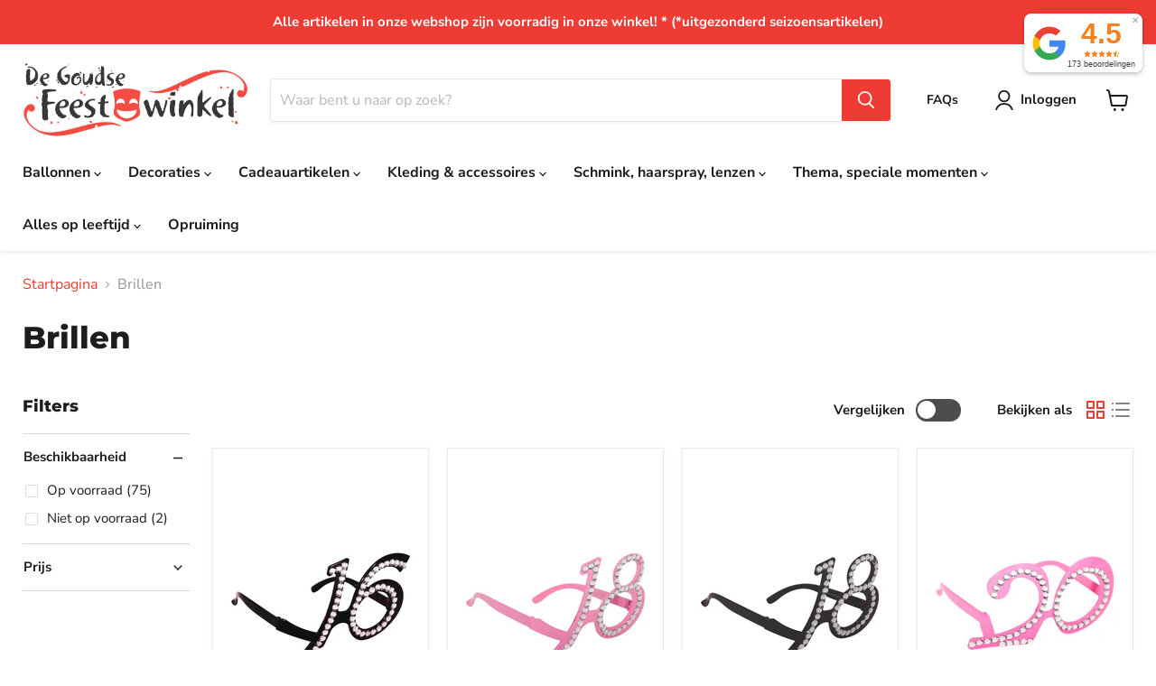

--- FILE ---
content_type: text/html; charset=utf-8
request_url: https://degoudsefeestwinkel.nl/collections/brillen
body_size: 48858
content:
<!doctype html>
<html class="no-js no-touch" lang="nl">
  <head>
   <!-- Added by AVADA HelpCenter FAQs -->
   <script>
   window.AVADA_APP_FAQS_STATUS = window.AVADA_APP_FAQS_STATUS || {};
   window.AVADA_FAQ = window.AVADA_FAQS || {};
   window.AVADA_FAQ={"categories":[{"categoryId":"cDTh6Y1qyd5ta7eHuxcs","updatedAt":"2023-02-04T08:04:30.486Z","createdAt":"2022-11-29T10:19:53.231Z","featured":false,"questions":[{"questionId":"wPGpiZjAPh0llo5PguDl","published":true,"title":"Wanneer wordt mijn bestelling verzonden?","featured":false},{"questionId":"fJNmcWxwjPbzNXeCZkbK","title":"Wat zijn de verzendkosten?","published":true,"featured":false},{"questionId":"TehWggmvvNcNgaSrIzO9","title":"Een artikel is niet (voldoende) op voorraad, kan ik dit alsnog bestellen?","published":true,"featured":false},{"featured":false,"title":"In welke landen leveren jullie?","questionId":"5B1Kh7Fd4CNPn7hz5Qi0","published":true},{"title":"Hoe kan ik betalen?","questionId":"z5oMQg5IyH0jkbWhyvOH","published":true,"featured":false},{"title":"Bezorgen jullie ook op de zondag?","featured":false,"questionId":"Bw527yFJqAHs5zILHvXa","published":true},{"title":"Vanaf hoe laat bezorgen jullie ballondecoraties?","featured":false,"published":true,"questionId":"xYu2WbL5peIqrVGvXBY6"}],"icon":"cart","position":3,"published":true,"question":"Bestellen en versturen","shopId":"vwm72MQJ1rBoYk023q3v"},{"categoryId":"t4iUdn8O9E85LRHyqYIH","updatedAt":"2022-11-29T10:22:26.626Z","position":4,"createdAt":"2022-11-29T10:21:53.405Z","icon":"exchange","questions":[{"published":true,"title":"Kan ik een bestelling retourneren?","featured":false,"questionId":"h96MUQ7w31jXbLPEeTF0"},{"published":true,"title":"Als ik een artikel retourneer, krijg ik dan ook de verzendkosten terug?","questionId":"H20yExV5fikdqrjT0s8o","featured":false}],"featured":false,"question":"Retourneren","published":true,"shopId":"vwm72MQJ1rBoYk023q3v"},{"categoryId":"qSJ8R9S9RB7jqNMnMZl2","featured":false,"question":"Overige vragen","createdAt":"2022-11-29T10:23:04.332Z","shopId":"vwm72MQJ1rBoYk023q3v","position":5,"questions":[{"title":"Hebben jullie een fysieke winkel?","featured":false,"published":true,"questionId":"3eZwC25r1PJrSb049laH"},{"featured":false,"title":"Verkopen jullie cadeaubonnen?","questionId":"TWrlpcAqMTjAQJjTV3Ht","published":true},{"featured":false,"published":true,"title":"Wanneer is het bij jullie koopavond?","questionId":"2QaYDJwn5Auz0XngiGZu"},{"title":"Zijn jullie ook op zondagen geopend?","questionId":"oCbYfQnDeejPTctMPk27","published":true,"featured":false},{"featured":false,"title":"Hebben jullie alle artikelen van de site ook in de winkel?","published":true,"questionId":"K8988sMsayQD6c3SNAkP"}],"icon":"payment","published":true,"updatedAt":"2022-12-09T14:23:54.520Z"}],"faqPageSetting":{"fontStore":[{"label":"ShopifySans","value":"ShopifySans"}],"questionTextColor":"#000000","questionBackgroundColor":"#ee3b34","faqPageCustomCss":"","answerBackgroundColor":"#FCFCFC","answerTextColor":"#000000","headerColor":"#181A1B","description":"Heeft u een vraag die hier niet bij staat? Neem vooral even contact met ons op en wij helpen u graag verder!","fontFamily":"Roboto","header":"Veelgestelde vragen","shopId":"vwm72MQJ1rBoYk023q3v","theme":"light-faq-page","categoryColor":"#d11818","id":"5gvpWyAyQCPeg1M4zCnD","q\u0026aFont":"Roboto","descriptionColor":"#000000"},"questions":[{"createdAt":"2022-11-29T10:23:45.296Z","question":"Wanneer is het bij jullie koopavond?","answer":"\u003cp\u003eOp de donderdagen zijn wij tot 21.00 uur geopend.\u003c\/p\u003e","shopId":"vwm72MQJ1rBoYk023q3v","categoryId":"qSJ8R9S9RB7jqNMnMZl2","published":true,"questionId":"2QaYDJwn5Auz0XngiGZu"},{"createdAt":"2022-11-29T10:23:17.565Z","question":"Hebben jullie een fysieke winkel?","answer":"\u003cp\u003eJa! Wij hebben een fysieke winkel in Gouda. Alles wat je op onze website ziet, hebben we ook in de winkel.\u003c\/p\u003e","shopId":"vwm72MQJ1rBoYk023q3v","categoryId":"qSJ8R9S9RB7jqNMnMZl2","published":true,"questionId":"3eZwC25r1PJrSb049laH"},{"createdAt":"2022-11-29T10:21:29.391Z","question":"In welke landen leveren jullie?","answer":"\u003cp\u003eOnze webshop is gemaakt voor leveringen uitsluitend in Nederland. Wil je een bestelling naar het buitenland opgestuurd hebben? Neem dan even contact met ons op, dan kijken wij naar de mogelijkheden.\u003c\/p\u003e","shopId":"vwm72MQJ1rBoYk023q3v","categoryId":"cDTh6Y1qyd5ta7eHuxcs","published":true,"questionId":"5B1Kh7Fd4CNPn7hz5Qi0"},{"createdAt":"2022-11-29T10:22:52.830Z","question":"Bezorgen jullie ook op de zondag?","answer":"\u003cp\u003eWij bezorgen niet op de zondag. Ballondecoraties worden dan in overleg op de zaterdag al bezorgd. De heliumballonnen kunnen dan worden voorzien van een speciale gel, waardoor de ballonnen op de zondag nog zweven. Dit is alleen niet mogelijk bij hartjes ballonnen, confetti ballonnen of decoraties waarbij een ballon in een ballon zit.\u003c\/p\u003e","shopId":"vwm72MQJ1rBoYk023q3v","categoryId":"cDTh6Y1qyd5ta7eHuxcs","published":true,"questionId":"Bw527yFJqAHs5zILHvXa"},{"createdAt":"2022-11-29T10:22:26.552Z","question":"Als ik een artikel retourneer, krijg ik dan ook de verzendkosten terug?","answer":"\u003cp\u003eAls je binnen de geldende termijn de gehele bestelling retourneert, dan betalen wij de verzendkosten terug. Als je een deel van je bestelling terugstuurt, dan krijg je de verzendkosten niet teruggestort. De retourkosten zijn ten alle rekening voor de koper.\u003c\/p\u003e","shopId":"vwm72MQJ1rBoYk023q3v","categoryId":"t4iUdn8O9E85LRHyqYIH","published":true,"questionId":"H20yExV5fikdqrjT0s8o"},{"createdAt":"2022-12-09T14:23:54.354Z","answer":"\u003cp\u003eJa, alle artikelen op de site hebben we allemaal in de winkel, mits er uitverkocht bij staat.\u003c\/p\u003e\u003cp\u003eEr zijn een paar uitzonderingen: sommige (seizoensartikelen) hebben we enkel in de betreffende periode in de winkel. Als het uit de winkel is, dan staat het bij de pagina dan ook vermeld. Je kan dit wel bestellen op onze website, we zorgen ervoor dat het uiterlijk 2 dagen later voor je klaarligt of dat je het laat opsturen.\u003c\/p\u003e","question":"Hebben jullie alle artikelen van de site ook in de winkel?","shopId":"vwm72MQJ1rBoYk023q3v","categoryId":"qSJ8R9S9RB7jqNMnMZl2","published":true,"questionId":"K8988sMsayQD6c3SNAkP"},{"createdAt":"2022-11-29T10:23:30.495Z","question":"Verkopen jullie cadeaubonnen?","answer":"\u003cp\u003eJa, wij verkopen cadeaubonnen van onze eigen winkel. Je mag zelf het bedrag bepalen, met een minimum van € 5,00. Onze cadeaubonnen zijn uitsluitend verkrijgbaar in onze fysieke winkel. Er zit geen beperkte inlevertermijn aan.\u003c\/p\u003e","shopId":"vwm72MQJ1rBoYk023q3v","categoryId":"qSJ8R9S9RB7jqNMnMZl2","published":true,"questionId":"TWrlpcAqMTjAQJjTV3Ht"},{"createdAt":"2022-11-29T10:21:09.040Z","question":"Een artikel is niet (voldoende) op voorraad, kan ik dit alsnog bestellen?","answer":"\u003cp\u003eBel even naar onze winkel op 0182-522433 of stuur een mail naar \u003ca href=\"mailto:info@degoudsefeestwinkel.nl\" rel=\"noopener noreferrer\" target=\"_blank\"\u003einfo@degoudsefeestwinkel.nl\u003c\/a\u003e \u003c\/p\u003e\u003cp\u003eGeef aan welk artikel en hoeveel je wilt hebben. Geef aan wanneer je het uiterlijk nodig hebt. Wij doen ons uiterste best om dit voor je te bestellen. We laten het spoedig weten of dit gaat lukken.\u003c\/p\u003e","shopId":"vwm72MQJ1rBoYk023q3v","categoryId":"cDTh6Y1qyd5ta7eHuxcs","published":true,"questionId":"TehWggmvvNcNgaSrIzO9"},{"createdAt":"2022-11-29T10:20:37.241Z","question":"Wat zijn de verzendkosten?","shopId":"vwm72MQJ1rBoYk023q3v","categoryId":"cDTh6Y1qyd5ta7eHuxcs","answer":"\u003cp\u003eVoor het opsturen van jouw order wordt € 5,50 verzendkosten in rekening gebracht. Dit is een vast bedrag voor zowel brievenbuszendingen als ook pakketten. Is het orderbedrag € 60,- of hoger, dan wordt de order gratis verstuurd. Uiteraard kan je jouw bestelling ook online plaatsen, en vervolgens afhalen in onze winkel (Gouda).\u003c\/p\u003e","updatedAt":"2022-12-17T11:32:36.873Z","published":true,"questionId":"fJNmcWxwjPbzNXeCZkbK"},{"createdAt":"2022-11-29T10:22:07.605Z","question":"Kan ik een bestelling retourneren?","answer":"\u003cp\u003eJe hebt het recht om een bestelling binnen 14 dagen te retourneren. Voorwaarde is wel dat het artikel ongebruikt, onbeschadigd en ongeopend in de originele verpakking zit.\u003c\/p\u003e","shopId":"vwm72MQJ1rBoYk023q3v","categoryId":"t4iUdn8O9E85LRHyqYIH","published":true,"questionId":"h96MUQ7w31jXbLPEeTF0"},{"createdAt":"2022-11-29T10:24:00.009Z","question":"Zijn jullie ook op zondagen geopend?","answer":"\u003cp\u003eNee, we zijn op de koopzondagen van centrum Gouda niet geopend. Bij speciale evenementen kan het zijn, dat we wel in de middag geopend zijn, maar dit vermelden wij ten alle tijden op onze homepage.\u003c\/p\u003e","shopId":"vwm72MQJ1rBoYk023q3v","categoryId":"qSJ8R9S9RB7jqNMnMZl2","published":true,"questionId":"oCbYfQnDeejPTctMPk27"},{"createdAt":"2022-11-29T10:20:13.437Z","answer":"\u003cp\u003eAls u op werkdagen vóór 16:00 uur besteld, dat wordt het dezelfde dag nog verzonden.\u003c\/p\u003e\u003cp\u003eVerzendingen gaan via PostNL, en in de regel heb je het dan de volgende dag in huis. Maar dit is echter afhankelijk van PostNL zelf. In de drukkere maanden zoals in december kan het soms oplopen tot een paar werkdagen.\u003c\/p\u003e","question":"Wanneer wordt mijn bestelling verzonden?","shopId":"vwm72MQJ1rBoYk023q3v","categoryId":"cDTh6Y1qyd5ta7eHuxcs","published":true,"questionId":"wPGpiZjAPh0llo5PguDl"},{"createdAt":"2022-11-29T10:24:10.414Z","question":"Vanaf hoe laat bezorgen jullie ballondecoraties?","answer":"\u003cp\u003eBezorgtijden zijn altijd in overleg met de klant. Als je bijvoorbeeld al om 07.00 uur vanuit huis trouwt, dan zorgen wij dat wij voor die tijd de ballonnen al bezorgd hebben.\u003c\/p\u003e","shopId":"vwm72MQJ1rBoYk023q3v","categoryId":"cDTh6Y1qyd5ta7eHuxcs","published":true,"questionId":"xYu2WbL5peIqrVGvXBY6"},{"createdAt":"2022-11-29T10:21:42.791Z","question":"Hoe kan ik betalen?","shopId":"vwm72MQJ1rBoYk023q3v","categoryId":"cDTh6Y1qyd5ta7eHuxcs","answer":"\u003cp\u003eBij de check-out kan je kiezen uit Ideal of creditcard.\u003c\/p\u003e","updatedAt":"2023-02-04T08:04:30.435Z","published":true,"questionId":"z5oMQg5IyH0jkbWhyvOH"}],"shop":{"disableWatermark":true,"plan":"free","email":"dd@retailtrust.eu"},"translation":{"Contact us":"Contact","Chat with us":"Chat","Order tracking":"Order tracking","Articles":"Articles","Categories":"Categories","Tracking number":"Tracking number","Search":"Zoeken","View all":"Bekijk alles","Article":"Artikel","Articles ":"Artikelen","Type key word to find answer":"Type een woord om te zoeken"},"widgetSetting":{"icon":"question","welcomeText":"Hi 👋","createdAt":"2022-11-29T10:14:29.876Z","isFeaturedArticles":true,"isContactForm":false,"floatBtnPosition":"bottom_right","isCategory":true,"isPhoneCall":true,"isContactMessage":false,"customCss":"","description":"How can I help you?","contactForm":"","email":"info@degoudsefeestwinkel.nl","removeBranding":false,"textColor":"#1D1D1D","contactMassage":"","isContactUs":true,"phoneCall":"31182522433","contentTextFont":"Roboto","brandColor":"#2B42E7","fontStore":[{"label":"ShopifySans","value":"ShopifySans"}],"shopifyDomain":"de-goudse-feestwinkel.myshopify.com","appCss":"","backBtnLabel":"Back","hideOnMobile":false,"shopId":"vwm72MQJ1rBoYk023q3v","whatApp":"","floatBtnLabel":"","isCustom":true,"isOrderTracking":true,"id":"R4uu2fxbIBZOcEEdxcLn","btnPopupColor":"#2B42E7","isWhatApp":false,"theme":"basic","textFont":"Roboto","actionColor":"#FFFFFF"}}
   window.AVADA_APP_FAQS_STATUS.shopId = 'vwm72MQJ1rBoYk023q3v';
   window.AVADA_APP_FAQS_STATUS.statusFAQOnWidget = true;
 </script>
   <!-- /Added by AVADA HelpCenter FAQs -->
 
  <script>
    window.Store = window.Store || {};
    window.Store.id = 66802024747;
  </script>
    <meta charset="utf-8">
    <meta http-equiv="x-ua-compatible" content="IE=edge">

    <link rel="preconnect" href="https://cdn.shopify.com">
    <link rel="preconnect" href="https://fonts.shopifycdn.com">
    <link rel="preconnect" href="https://v.shopify.com">
    <link rel="preconnect" href="https://cdn.shopifycloud.com">

    <title>Brillen — De Goudse Feestwinkel</title>

    

    
  <link rel="shortcut icon" href="//degoudsefeestwinkel.nl/cdn/shop/files/favicon-1_32x32.png?v=1668602409" type="image/png">


    
      <link rel="canonical" href="https://degoudsefeestwinkel.nl/collections/brillen" />
    

    <meta name="viewport" content="width=device-width">

    
    















<meta property="og:site_name" content="De Goudse Feestwinkel">
<meta property="og:url" content="https://degoudsefeestwinkel.nl/collections/brillen">
<meta property="og:title" content="Brillen">
<meta property="og:type" content="website">
<meta property="og:description" content="Op zoek naar feestartikel, ballonnen, helium of versieringen voor verjaardagen? Wij hebben het allemaal. Maar ook ballondecoratie, Halloween, Kerst, oud&amp;nieuw, cadeauartikelen, carnaval, verkleedpakken, pruiken, schmink, slingers, vlaggenlijnen, hoeden, petten, plaksnorren, maskers, cijferballonnen, cadeauballonnen etc">




    
    
    

    
    
    <meta
      property="og:image"
      content="https://degoudsefeestwinkel.nl/cdn/shop/files/Feestwinkel_logo_jpeg_1204x630.jpg?v=1667382534"
    />
    <meta
      property="og:image:secure_url"
      content="https://degoudsefeestwinkel.nl/cdn/shop/files/Feestwinkel_logo_jpeg_1204x630.jpg?v=1667382534"
    />
    <meta property="og:image:width" content="1204" />
    <meta property="og:image:height" content="630" />
    
    
    <meta property="og:image:alt" content="Social media image" />
  
















<meta name="twitter:title" content="Brillen">
<meta name="twitter:description" content="Op zoek naar feestartikel, ballonnen, helium of versieringen voor verjaardagen? Wij hebben het allemaal. Maar ook ballondecoratie, Halloween, Kerst, oud&amp;nieuw, cadeauartikelen, carnaval, verkleedpakken, pruiken, schmink, slingers, vlaggenlijnen, hoeden, petten, plaksnorren, maskers, cijferballonnen, cadeauballonnen etc">


    
    
    
      
      
      <meta name="twitter:card" content="summary_large_image">
    
    
    <meta
      property="twitter:image"
      content="https://degoudsefeestwinkel.nl/cdn/shop/files/Feestwinkel_logo_jpeg_1200x600_crop_center.jpg?v=1667382534"
    />
    <meta property="twitter:image:width" content="1200" />
    <meta property="twitter:image:height" content="600" />
    
    
    <meta property="twitter:image:alt" content="Social media image" />
  



    <link rel="preload" href="//degoudsefeestwinkel.nl/cdn/fonts/nunito_sans/nunitosans_n7.25d963ed46da26098ebeab731e90d8802d989fa5.woff2" as="font" crossorigin="anonymous">
    <link rel="preload" as="style" href="//degoudsefeestwinkel.nl/cdn/shop/t/2/assets/theme.css?v=85478579793162735271755514222">

    <script>window.performance && window.performance.mark && window.performance.mark('shopify.content_for_header.start');</script><meta name="google-site-verification" content="tl3bz3oF715TsvO9O0mmzmiMnoQPus280f5jZfdx8S4">
<meta id="shopify-digital-wallet" name="shopify-digital-wallet" content="/66802024747/digital_wallets/dialog">
<meta name="shopify-checkout-api-token" content="e3c6111deec4fcc5406fa60e88469d95">
<link rel="alternate" type="application/atom+xml" title="Feed" href="/collections/brillen.atom" />
<link rel="next" href="/collections/brillen?page=2">
<link rel="alternate" type="application/json+oembed" href="https://degoudsefeestwinkel.nl/collections/brillen.oembed">
<script async="async" src="/checkouts/internal/preloads.js?locale=nl-NL"></script>
<link rel="preconnect" href="https://shop.app" crossorigin="anonymous">
<script async="async" src="https://shop.app/checkouts/internal/preloads.js?locale=nl-NL&shop_id=66802024747" crossorigin="anonymous"></script>
<script id="shopify-features" type="application/json">{"accessToken":"e3c6111deec4fcc5406fa60e88469d95","betas":["rich-media-storefront-analytics"],"domain":"degoudsefeestwinkel.nl","predictiveSearch":true,"shopId":66802024747,"locale":"nl"}</script>
<script>var Shopify = Shopify || {};
Shopify.shop = "de-goudse-feestwinkel.myshopify.com";
Shopify.locale = "nl";
Shopify.currency = {"active":"EUR","rate":"1.0"};
Shopify.country = "NL";
Shopify.theme = {"name":"Empire","id":136425865515,"schema_name":"Empire","schema_version":"7.2.1","theme_store_id":838,"role":"main"};
Shopify.theme.handle = "null";
Shopify.theme.style = {"id":null,"handle":null};
Shopify.cdnHost = "degoudsefeestwinkel.nl/cdn";
Shopify.routes = Shopify.routes || {};
Shopify.routes.root = "/";</script>
<script type="module">!function(o){(o.Shopify=o.Shopify||{}).modules=!0}(window);</script>
<script>!function(o){function n(){var o=[];function n(){o.push(Array.prototype.slice.apply(arguments))}return n.q=o,n}var t=o.Shopify=o.Shopify||{};t.loadFeatures=n(),t.autoloadFeatures=n()}(window);</script>
<script>
  window.ShopifyPay = window.ShopifyPay || {};
  window.ShopifyPay.apiHost = "shop.app\/pay";
  window.ShopifyPay.redirectState = null;
</script>
<script id="shop-js-analytics" type="application/json">{"pageType":"collection"}</script>
<script defer="defer" async type="module" src="//degoudsefeestwinkel.nl/cdn/shopifycloud/shop-js/modules/v2/client.init-shop-cart-sync_ExijwuKr.nl.esm.js"></script>
<script defer="defer" async type="module" src="//degoudsefeestwinkel.nl/cdn/shopifycloud/shop-js/modules/v2/chunk.common_4Y0jTF7h.esm.js"></script>
<script type="module">
  await import("//degoudsefeestwinkel.nl/cdn/shopifycloud/shop-js/modules/v2/client.init-shop-cart-sync_ExijwuKr.nl.esm.js");
await import("//degoudsefeestwinkel.nl/cdn/shopifycloud/shop-js/modules/v2/chunk.common_4Y0jTF7h.esm.js");

  window.Shopify.SignInWithShop?.initShopCartSync?.({"fedCMEnabled":true,"windoidEnabled":true});

</script>
<script>
  window.Shopify = window.Shopify || {};
  if (!window.Shopify.featureAssets) window.Shopify.featureAssets = {};
  window.Shopify.featureAssets['shop-js'] = {"shop-cart-sync":["modules/v2/client.shop-cart-sync_CBXuilN8.nl.esm.js","modules/v2/chunk.common_4Y0jTF7h.esm.js"],"init-fed-cm":["modules/v2/client.init-fed-cm_C5bl7GnC.nl.esm.js","modules/v2/chunk.common_4Y0jTF7h.esm.js"],"init-windoid":["modules/v2/client.init-windoid_C5FoU_eM.nl.esm.js","modules/v2/chunk.common_4Y0jTF7h.esm.js"],"init-shop-email-lookup-coordinator":["modules/v2/client.init-shop-email-lookup-coordinator_mE0HDRxw.nl.esm.js","modules/v2/chunk.common_4Y0jTF7h.esm.js"],"shop-toast-manager":["modules/v2/client.shop-toast-manager_DrFsb4iW.nl.esm.js","modules/v2/chunk.common_4Y0jTF7h.esm.js"],"shop-button":["modules/v2/client.shop-button_RfROMC5_.nl.esm.js","modules/v2/chunk.common_4Y0jTF7h.esm.js"],"shop-login-button":["modules/v2/client.shop-login-button_KlDmljyY.nl.esm.js","modules/v2/chunk.common_4Y0jTF7h.esm.js","modules/v2/chunk.modal_DC6CbMNj.esm.js"],"shop-cash-offers":["modules/v2/client.shop-cash-offers_vZT9CNRB.nl.esm.js","modules/v2/chunk.common_4Y0jTF7h.esm.js","modules/v2/chunk.modal_DC6CbMNj.esm.js"],"avatar":["modules/v2/client.avatar_BTnouDA3.nl.esm.js"],"init-shop-cart-sync":["modules/v2/client.init-shop-cart-sync_ExijwuKr.nl.esm.js","modules/v2/chunk.common_4Y0jTF7h.esm.js"],"init-shop-for-new-customer-accounts":["modules/v2/client.init-shop-for-new-customer-accounts_DvGtTqJz.nl.esm.js","modules/v2/client.shop-login-button_KlDmljyY.nl.esm.js","modules/v2/chunk.common_4Y0jTF7h.esm.js","modules/v2/chunk.modal_DC6CbMNj.esm.js"],"pay-button":["modules/v2/client.pay-button_D0HICzw6.nl.esm.js","modules/v2/chunk.common_4Y0jTF7h.esm.js"],"init-customer-accounts-sign-up":["modules/v2/client.init-customer-accounts-sign-up_Dt0qI1D3.nl.esm.js","modules/v2/client.shop-login-button_KlDmljyY.nl.esm.js","modules/v2/chunk.common_4Y0jTF7h.esm.js","modules/v2/chunk.modal_DC6CbMNj.esm.js"],"checkout-modal":["modules/v2/client.checkout-modal_CjhTflqf.nl.esm.js","modules/v2/chunk.common_4Y0jTF7h.esm.js","modules/v2/chunk.modal_DC6CbMNj.esm.js"],"init-customer-accounts":["modules/v2/client.init-customer-accounts_rVQgu1zl.nl.esm.js","modules/v2/client.shop-login-button_KlDmljyY.nl.esm.js","modules/v2/chunk.common_4Y0jTF7h.esm.js","modules/v2/chunk.modal_DC6CbMNj.esm.js"],"lead-capture":["modules/v2/client.lead-capture_DMyjsyXR.nl.esm.js","modules/v2/chunk.common_4Y0jTF7h.esm.js","modules/v2/chunk.modal_DC6CbMNj.esm.js"],"shop-follow-button":["modules/v2/client.shop-follow-button_Bo0jNjTg.nl.esm.js","modules/v2/chunk.common_4Y0jTF7h.esm.js","modules/v2/chunk.modal_DC6CbMNj.esm.js"],"shop-login":["modules/v2/client.shop-login_C0XE-JWZ.nl.esm.js","modules/v2/chunk.common_4Y0jTF7h.esm.js","modules/v2/chunk.modal_DC6CbMNj.esm.js"],"payment-terms":["modules/v2/client.payment-terms_eSNCl0Wo.nl.esm.js","modules/v2/chunk.common_4Y0jTF7h.esm.js","modules/v2/chunk.modal_DC6CbMNj.esm.js"]};
</script>
<script>(function() {
  var isLoaded = false;
  function asyncLoad() {
    if (isLoaded) return;
    isLoaded = true;
    var urls = ["https:\/\/cdnig.addons.business\/embed\/cloud\/de-goudse-feestwinkel\/cziframeagent.js?v=212104101107\u0026token=46yF220312OouXqZ\u0026shop=de-goudse-feestwinkel.myshopify.com","https:\/\/d3azqz9xba9gwd.cloudfront.net\/storage\/scripts\/de-goudse-feestwinkel.20230202175942.scripttag.js?shop=de-goudse-feestwinkel.myshopify.com","\/\/cdn.wishpond.net\/connect.js?merchantId=1826556\u0026writeKey=8a723fadad68\u0026shop=de-goudse-feestwinkel.myshopify.com","https:\/\/cdn.grw.reputon.com\/assets\/widget.js?shop=de-goudse-feestwinkel.myshopify.com","https:\/\/s3.amazonaws.com\/pixelpop\/usercontent\/scripts\/5595477a-799d-45b4-86b0-2dd9242031c8\/pixelpop.js?shop=de-goudse-feestwinkel.myshopify.com"];
    for (var i = 0; i < urls.length; i++) {
      var s = document.createElement('script');
      s.type = 'text/javascript';
      s.async = true;
      s.src = urls[i];
      var x = document.getElementsByTagName('script')[0];
      x.parentNode.insertBefore(s, x);
    }
  };
  if(window.attachEvent) {
    window.attachEvent('onload', asyncLoad);
  } else {
    window.addEventListener('load', asyncLoad, false);
  }
})();</script>
<script id="__st">var __st={"a":66802024747,"offset":3600,"reqid":"d4cadb80-0ddb-4119-9b11-7bcc72cd9e7d-1763471625","pageurl":"degoudsefeestwinkel.nl\/collections\/brillen","u":"96c69f9f3c0d","p":"collection","rtyp":"collection","rid":426167402795};</script>
<script>window.ShopifyPaypalV4VisibilityTracking = true;</script>
<script id="captcha-bootstrap">!function(){'use strict';const t='contact',e='account',n='new_comment',o=[[t,t],['blogs',n],['comments',n],[t,'customer']],c=[[e,'customer_login'],[e,'guest_login'],[e,'recover_customer_password'],[e,'create_customer']],r=t=>t.map((([t,e])=>`form[action*='/${t}']:not([data-nocaptcha='true']) input[name='form_type'][value='${e}']`)).join(','),a=t=>()=>t?[...document.querySelectorAll(t)].map((t=>t.form)):[];function s(){const t=[...o],e=r(t);return a(e)}const i='password',u='form_key',d=['recaptcha-v3-token','g-recaptcha-response','h-captcha-response',i],f=()=>{try{return window.sessionStorage}catch{return}},m='__shopify_v',_=t=>t.elements[u];function p(t,e,n=!1){try{const o=window.sessionStorage,c=JSON.parse(o.getItem(e)),{data:r}=function(t){const{data:e,action:n}=t;return t[m]||n?{data:e,action:n}:{data:t,action:n}}(c);for(const[e,n]of Object.entries(r))t.elements[e]&&(t.elements[e].value=n);n&&o.removeItem(e)}catch(o){console.error('form repopulation failed',{error:o})}}const l='form_type',E='cptcha';function T(t){t.dataset[E]=!0}const w=window,h=w.document,L='Shopify',v='ce_forms',y='captcha';let A=!1;((t,e)=>{const n=(g='f06e6c50-85a8-45c8-87d0-21a2b65856fe',I='https://cdn.shopify.com/shopifycloud/storefront-forms-hcaptcha/ce_storefront_forms_captcha_hcaptcha.v1.5.2.iife.js',D={infoText:'Beschermd door hCaptcha',privacyText:'Privacy',termsText:'Voorwaarden'},(t,e,n)=>{const o=w[L][v],c=o.bindForm;if(c)return c(t,g,e,D).then(n);var r;o.q.push([[t,g,e,D],n]),r=I,A||(h.body.append(Object.assign(h.createElement('script'),{id:'captcha-provider',async:!0,src:r})),A=!0)});var g,I,D;w[L]=w[L]||{},w[L][v]=w[L][v]||{},w[L][v].q=[],w[L][y]=w[L][y]||{},w[L][y].protect=function(t,e){n(t,void 0,e),T(t)},Object.freeze(w[L][y]),function(t,e,n,w,h,L){const[v,y,A,g]=function(t,e,n){const i=e?o:[],u=t?c:[],d=[...i,...u],f=r(d),m=r(i),_=r(d.filter((([t,e])=>n.includes(e))));return[a(f),a(m),a(_),s()]}(w,h,L),I=t=>{const e=t.target;return e instanceof HTMLFormElement?e:e&&e.form},D=t=>v().includes(t);t.addEventListener('submit',(t=>{const e=I(t);if(!e)return;const n=D(e)&&!e.dataset.hcaptchaBound&&!e.dataset.recaptchaBound,o=_(e),c=g().includes(e)&&(!o||!o.value);(n||c)&&t.preventDefault(),c&&!n&&(function(t){try{if(!f())return;!function(t){const e=f();if(!e)return;const n=_(t);if(!n)return;const o=n.value;o&&e.removeItem(o)}(t);const e=Array.from(Array(32),(()=>Math.random().toString(36)[2])).join('');!function(t,e){_(t)||t.append(Object.assign(document.createElement('input'),{type:'hidden',name:u})),t.elements[u].value=e}(t,e),function(t,e){const n=f();if(!n)return;const o=[...t.querySelectorAll(`input[type='${i}']`)].map((({name:t})=>t)),c=[...d,...o],r={};for(const[a,s]of new FormData(t).entries())c.includes(a)||(r[a]=s);n.setItem(e,JSON.stringify({[m]:1,action:t.action,data:r}))}(t,e)}catch(e){console.error('failed to persist form',e)}}(e),e.submit())}));const S=(t,e)=>{t&&!t.dataset[E]&&(n(t,e.some((e=>e===t))),T(t))};for(const o of['focusin','change'])t.addEventListener(o,(t=>{const e=I(t);D(e)&&S(e,y())}));const B=e.get('form_key'),M=e.get(l),P=B&&M;t.addEventListener('DOMContentLoaded',(()=>{const t=y();if(P)for(const e of t)e.elements[l].value===M&&p(e,B);[...new Set([...A(),...v().filter((t=>'true'===t.dataset.shopifyCaptcha))])].forEach((e=>S(e,t)))}))}(h,new URLSearchParams(w.location.search),n,t,e,['guest_login'])})(!0,!0)}();</script>
<script integrity="sha256-52AcMU7V7pcBOXWImdc/TAGTFKeNjmkeM1Pvks/DTgc=" data-source-attribution="shopify.loadfeatures" defer="defer" src="//degoudsefeestwinkel.nl/cdn/shopifycloud/storefront/assets/storefront/load_feature-81c60534.js" crossorigin="anonymous"></script>
<script crossorigin="anonymous" defer="defer" src="//degoudsefeestwinkel.nl/cdn/shopifycloud/storefront/assets/shopify_pay/storefront-65b4c6d7.js?v=20250812"></script>
<script data-source-attribution="shopify.dynamic_checkout.dynamic.init">var Shopify=Shopify||{};Shopify.PaymentButton=Shopify.PaymentButton||{isStorefrontPortableWallets:!0,init:function(){window.Shopify.PaymentButton.init=function(){};var t=document.createElement("script");t.src="https://degoudsefeestwinkel.nl/cdn/shopifycloud/portable-wallets/latest/portable-wallets.nl.js",t.type="module",document.head.appendChild(t)}};
</script>
<script data-source-attribution="shopify.dynamic_checkout.buyer_consent">
  function portableWalletsHideBuyerConsent(e){var t=document.getElementById("shopify-buyer-consent"),n=document.getElementById("shopify-subscription-policy-button");t&&n&&(t.classList.add("hidden"),t.setAttribute("aria-hidden","true"),n.removeEventListener("click",e))}function portableWalletsShowBuyerConsent(e){var t=document.getElementById("shopify-buyer-consent"),n=document.getElementById("shopify-subscription-policy-button");t&&n&&(t.classList.remove("hidden"),t.removeAttribute("aria-hidden"),n.addEventListener("click",e))}window.Shopify?.PaymentButton&&(window.Shopify.PaymentButton.hideBuyerConsent=portableWalletsHideBuyerConsent,window.Shopify.PaymentButton.showBuyerConsent=portableWalletsShowBuyerConsent);
</script>
<script data-source-attribution="shopify.dynamic_checkout.cart.bootstrap">document.addEventListener("DOMContentLoaded",(function(){function t(){return document.querySelector("shopify-accelerated-checkout-cart, shopify-accelerated-checkout")}if(t())Shopify.PaymentButton.init();else{new MutationObserver((function(e,n){t()&&(Shopify.PaymentButton.init(),n.disconnect())})).observe(document.body,{childList:!0,subtree:!0})}}));
</script>
<link id="shopify-accelerated-checkout-styles" rel="stylesheet" media="screen" href="https://degoudsefeestwinkel.nl/cdn/shopifycloud/portable-wallets/latest/accelerated-checkout-backwards-compat.css" crossorigin="anonymous">
<style id="shopify-accelerated-checkout-cart">
        #shopify-buyer-consent {
  margin-top: 1em;
  display: inline-block;
  width: 100%;
}

#shopify-buyer-consent.hidden {
  display: none;
}

#shopify-subscription-policy-button {
  background: none;
  border: none;
  padding: 0;
  text-decoration: underline;
  font-size: inherit;
  cursor: pointer;
}

#shopify-subscription-policy-button::before {
  box-shadow: none;
}

      </style>

<script>window.performance && window.performance.mark && window.performance.mark('shopify.content_for_header.end');</script>

    <link href="//degoudsefeestwinkel.nl/cdn/shop/t/2/assets/theme.css?v=85478579793162735271755514222" rel="stylesheet" type="text/css" media="all" />

    
    <script>
      window.Theme = window.Theme || {};
      window.Theme.version = '7.2.1';
      window.Theme.name = 'Empire';
      window.Theme.routes = {
        "root_url": "/",
        "account_url": "/account",
        "account_login_url": "https://degoudsefeestwinkel.nl/customer_authentication/redirect?locale=nl&region_country=NL",
        "account_logout_url": "/account/logout",
        "account_register_url": "https://shopify.com/66802024747/account?locale=nl",
        "account_addresses_url": "/account/addresses",
        "collections_url": "/collections",
        "all_products_collection_url": "/collections/all",
        "search_url": "/search",
        "cart_url": "/cart",
        "cart_add_url": "/cart/add",
        "cart_change_url": "/cart/change",
        "cart_clear_url": "/cart/clear",
        "product_recommendations_url": "/recommendations/products",
      };
    </script>
    

  
  <link href="//degoudsefeestwinkel.nl/cdn/shop/t/2/assets/gang-custom-css-shopify--main.css?v=173253709853188488401669366417" rel="stylesheet" type="text/css" media="all" />
  <link href="//degoudsefeestwinkel.nl/cdn/shop/t/2/assets/scm-product-label.css?v=12074897745735074611670932706" rel="stylesheet" type="text/css" media="all" />



<script>
if ((typeof SECOMAPP) == 'undefined') {
    var SECOMAPP = {};
}
if ((typeof SECOMAPP.pl) == 'undefined') {
    SECOMAPP.pl = {};
}






SECOMAPP.page = 'collection';
</script>


    
         <script src="//degoudsefeestwinkel.nl/cdn/shop/t/2/assets/scm-product-label.js?v=158353558071871668221675360785" type="text/javascript"></script>
    

<link href="https://monorail-edge.shopifysvc.com" rel="dns-prefetch">
<script>(function(){if ("sendBeacon" in navigator && "performance" in window) {try {var session_token_from_headers = performance.getEntriesByType('navigation')[0].serverTiming.find(x => x.name == '_s').description;} catch {var session_token_from_headers = undefined;}var session_cookie_matches = document.cookie.match(/_shopify_s=([^;]*)/);var session_token_from_cookie = session_cookie_matches && session_cookie_matches.length === 2 ? session_cookie_matches[1] : "";var session_token = session_token_from_headers || session_token_from_cookie || "";function handle_abandonment_event(e) {var entries = performance.getEntries().filter(function(entry) {return /monorail-edge.shopifysvc.com/.test(entry.name);});if (!window.abandonment_tracked && entries.length === 0) {window.abandonment_tracked = true;var currentMs = Date.now();var navigation_start = performance.timing.navigationStart;var payload = {shop_id: 66802024747,url: window.location.href,navigation_start,duration: currentMs - navigation_start,session_token,page_type: "collection"};window.navigator.sendBeacon("https://monorail-edge.shopifysvc.com/v1/produce", JSON.stringify({schema_id: "online_store_buyer_site_abandonment/1.1",payload: payload,metadata: {event_created_at_ms: currentMs,event_sent_at_ms: currentMs}}));}}window.addEventListener('pagehide', handle_abandonment_event);}}());</script>
<script id="web-pixels-manager-setup">(function e(e,d,r,n,o){if(void 0===o&&(o={}),!Boolean(null===(a=null===(i=window.Shopify)||void 0===i?void 0:i.analytics)||void 0===a?void 0:a.replayQueue)){var i,a;window.Shopify=window.Shopify||{};var t=window.Shopify;t.analytics=t.analytics||{};var s=t.analytics;s.replayQueue=[],s.publish=function(e,d,r){return s.replayQueue.push([e,d,r]),!0};try{self.performance.mark("wpm:start")}catch(e){}var l=function(){var e={modern:/Edge?\/(1{2}[4-9]|1[2-9]\d|[2-9]\d{2}|\d{4,})\.\d+(\.\d+|)|Firefox\/(1{2}[4-9]|1[2-9]\d|[2-9]\d{2}|\d{4,})\.\d+(\.\d+|)|Chrom(ium|e)\/(9{2}|\d{3,})\.\d+(\.\d+|)|(Maci|X1{2}).+ Version\/(15\.\d+|(1[6-9]|[2-9]\d|\d{3,})\.\d+)([,.]\d+|)( \(\w+\)|)( Mobile\/\w+|) Safari\/|Chrome.+OPR\/(9{2}|\d{3,})\.\d+\.\d+|(CPU[ +]OS|iPhone[ +]OS|CPU[ +]iPhone|CPU IPhone OS|CPU iPad OS)[ +]+(15[._]\d+|(1[6-9]|[2-9]\d|\d{3,})[._]\d+)([._]\d+|)|Android:?[ /-](13[3-9]|1[4-9]\d|[2-9]\d{2}|\d{4,})(\.\d+|)(\.\d+|)|Android.+Firefox\/(13[5-9]|1[4-9]\d|[2-9]\d{2}|\d{4,})\.\d+(\.\d+|)|Android.+Chrom(ium|e)\/(13[3-9]|1[4-9]\d|[2-9]\d{2}|\d{4,})\.\d+(\.\d+|)|SamsungBrowser\/([2-9]\d|\d{3,})\.\d+/,legacy:/Edge?\/(1[6-9]|[2-9]\d|\d{3,})\.\d+(\.\d+|)|Firefox\/(5[4-9]|[6-9]\d|\d{3,})\.\d+(\.\d+|)|Chrom(ium|e)\/(5[1-9]|[6-9]\d|\d{3,})\.\d+(\.\d+|)([\d.]+$|.*Safari\/(?![\d.]+ Edge\/[\d.]+$))|(Maci|X1{2}).+ Version\/(10\.\d+|(1[1-9]|[2-9]\d|\d{3,})\.\d+)([,.]\d+|)( \(\w+\)|)( Mobile\/\w+|) Safari\/|Chrome.+OPR\/(3[89]|[4-9]\d|\d{3,})\.\d+\.\d+|(CPU[ +]OS|iPhone[ +]OS|CPU[ +]iPhone|CPU IPhone OS|CPU iPad OS)[ +]+(10[._]\d+|(1[1-9]|[2-9]\d|\d{3,})[._]\d+)([._]\d+|)|Android:?[ /-](13[3-9]|1[4-9]\d|[2-9]\d{2}|\d{4,})(\.\d+|)(\.\d+|)|Mobile Safari.+OPR\/([89]\d|\d{3,})\.\d+\.\d+|Android.+Firefox\/(13[5-9]|1[4-9]\d|[2-9]\d{2}|\d{4,})\.\d+(\.\d+|)|Android.+Chrom(ium|e)\/(13[3-9]|1[4-9]\d|[2-9]\d{2}|\d{4,})\.\d+(\.\d+|)|Android.+(UC? ?Browser|UCWEB|U3)[ /]?(15\.([5-9]|\d{2,})|(1[6-9]|[2-9]\d|\d{3,})\.\d+)\.\d+|SamsungBrowser\/(5\.\d+|([6-9]|\d{2,})\.\d+)|Android.+MQ{2}Browser\/(14(\.(9|\d{2,})|)|(1[5-9]|[2-9]\d|\d{3,})(\.\d+|))(\.\d+|)|K[Aa][Ii]OS\/(3\.\d+|([4-9]|\d{2,})\.\d+)(\.\d+|)/},d=e.modern,r=e.legacy,n=navigator.userAgent;return n.match(d)?"modern":n.match(r)?"legacy":"unknown"}(),u="modern"===l?"modern":"legacy",c=(null!=n?n:{modern:"",legacy:""})[u],f=function(e){return[e.baseUrl,"/wpm","/b",e.hashVersion,"modern"===e.buildTarget?"m":"l",".js"].join("")}({baseUrl:d,hashVersion:r,buildTarget:u}),m=function(e){var d=e.version,r=e.bundleTarget,n=e.surface,o=e.pageUrl,i=e.monorailEndpoint;return{emit:function(e){var a=e.status,t=e.errorMsg,s=(new Date).getTime(),l=JSON.stringify({metadata:{event_sent_at_ms:s},events:[{schema_id:"web_pixels_manager_load/3.1",payload:{version:d,bundle_target:r,page_url:o,status:a,surface:n,error_msg:t},metadata:{event_created_at_ms:s}}]});if(!i)return console&&console.warn&&console.warn("[Web Pixels Manager] No Monorail endpoint provided, skipping logging."),!1;try{return self.navigator.sendBeacon.bind(self.navigator)(i,l)}catch(e){}var u=new XMLHttpRequest;try{return u.open("POST",i,!0),u.setRequestHeader("Content-Type","text/plain"),u.send(l),!0}catch(e){return console&&console.warn&&console.warn("[Web Pixels Manager] Got an unhandled error while logging to Monorail."),!1}}}}({version:r,bundleTarget:l,surface:e.surface,pageUrl:self.location.href,monorailEndpoint:e.monorailEndpoint});try{o.browserTarget=l,function(e){var d=e.src,r=e.async,n=void 0===r||r,o=e.onload,i=e.onerror,a=e.sri,t=e.scriptDataAttributes,s=void 0===t?{}:t,l=document.createElement("script"),u=document.querySelector("head"),c=document.querySelector("body");if(l.async=n,l.src=d,a&&(l.integrity=a,l.crossOrigin="anonymous"),s)for(var f in s)if(Object.prototype.hasOwnProperty.call(s,f))try{l.dataset[f]=s[f]}catch(e){}if(o&&l.addEventListener("load",o),i&&l.addEventListener("error",i),u)u.appendChild(l);else{if(!c)throw new Error("Did not find a head or body element to append the script");c.appendChild(l)}}({src:f,async:!0,onload:function(){if(!function(){var e,d;return Boolean(null===(d=null===(e=window.Shopify)||void 0===e?void 0:e.analytics)||void 0===d?void 0:d.initialized)}()){var d=window.webPixelsManager.init(e)||void 0;if(d){var r=window.Shopify.analytics;r.replayQueue.forEach((function(e){var r=e[0],n=e[1],o=e[2];d.publishCustomEvent(r,n,o)})),r.replayQueue=[],r.publish=d.publishCustomEvent,r.visitor=d.visitor,r.initialized=!0}}},onerror:function(){return m.emit({status:"failed",errorMsg:"".concat(f," has failed to load")})},sri:function(e){var d=/^sha384-[A-Za-z0-9+/=]+$/;return"string"==typeof e&&d.test(e)}(c)?c:"",scriptDataAttributes:o}),m.emit({status:"loading"})}catch(e){m.emit({status:"failed",errorMsg:(null==e?void 0:e.message)||"Unknown error"})}}})({shopId: 66802024747,storefrontBaseUrl: "https://degoudsefeestwinkel.nl",extensionsBaseUrl: "https://extensions.shopifycdn.com/cdn/shopifycloud/web-pixels-manager",monorailEndpoint: "https://monorail-edge.shopifysvc.com/unstable/produce_batch",surface: "storefront-renderer",enabledBetaFlags: ["2dca8a86"],webPixelsConfigList: [{"id":"1170112850","configuration":"{\"config\":\"{\\\"pixel_id\\\":\\\"G-YB5M57460E\\\",\\\"target_country\\\":\\\"NL\\\",\\\"gtag_events\\\":[{\\\"type\\\":\\\"search\\\",\\\"action_label\\\":[\\\"G-YB5M57460E\\\",\\\"AW-1068864190\\\/TktqCJPJu94ZEL6l1v0D\\\"]},{\\\"type\\\":\\\"begin_checkout\\\",\\\"action_label\\\":[\\\"G-YB5M57460E\\\",\\\"AW-1068864190\\\/-t3-CJnJu94ZEL6l1v0D\\\"]},{\\\"type\\\":\\\"view_item\\\",\\\"action_label\\\":[\\\"G-YB5M57460E\\\",\\\"AW-1068864190\\\/z9rUCJDJu94ZEL6l1v0D\\\",\\\"MC-LLFH3C1171\\\"]},{\\\"type\\\":\\\"purchase\\\",\\\"action_label\\\":[\\\"G-YB5M57460E\\\",\\\"AW-1068864190\\\/5q1ZCIrJu94ZEL6l1v0D\\\",\\\"MC-LLFH3C1171\\\"]},{\\\"type\\\":\\\"page_view\\\",\\\"action_label\\\":[\\\"G-YB5M57460E\\\",\\\"AW-1068864190\\\/5hduCI3Ju94ZEL6l1v0D\\\",\\\"MC-LLFH3C1171\\\"]},{\\\"type\\\":\\\"add_payment_info\\\",\\\"action_label\\\":[\\\"G-YB5M57460E\\\",\\\"AW-1068864190\\\/xNFnCJzJu94ZEL6l1v0D\\\"]},{\\\"type\\\":\\\"add_to_cart\\\",\\\"action_label\\\":[\\\"G-YB5M57460E\\\",\\\"AW-1068864190\\\/zw3kCJbJu94ZEL6l1v0D\\\"]}],\\\"enable_monitoring_mode\\\":false}\"}","eventPayloadVersion":"v1","runtimeContext":"OPEN","scriptVersion":"b2a88bafab3e21179ed38636efcd8a93","type":"APP","apiClientId":1780363,"privacyPurposes":[],"dataSharingAdjustments":{"protectedCustomerApprovalScopes":["read_customer_address","read_customer_email","read_customer_name","read_customer_personal_data","read_customer_phone"]}},{"id":"shopify-app-pixel","configuration":"{}","eventPayloadVersion":"v1","runtimeContext":"STRICT","scriptVersion":"0450","apiClientId":"shopify-pixel","type":"APP","privacyPurposes":["ANALYTICS","MARKETING"]},{"id":"shopify-custom-pixel","eventPayloadVersion":"v1","runtimeContext":"LAX","scriptVersion":"0450","apiClientId":"shopify-pixel","type":"CUSTOM","privacyPurposes":["ANALYTICS","MARKETING"]}],isMerchantRequest: false,initData: {"shop":{"name":"De Goudse Feestwinkel","paymentSettings":{"currencyCode":"EUR"},"myshopifyDomain":"de-goudse-feestwinkel.myshopify.com","countryCode":"NL","storefrontUrl":"https:\/\/degoudsefeestwinkel.nl"},"customer":null,"cart":null,"checkout":null,"productVariants":[],"purchasingCompany":null},},"https://degoudsefeestwinkel.nl/cdn","ae1676cfwd2530674p4253c800m34e853cb",{"modern":"","legacy":""},{"shopId":"66802024747","storefrontBaseUrl":"https:\/\/degoudsefeestwinkel.nl","extensionBaseUrl":"https:\/\/extensions.shopifycdn.com\/cdn\/shopifycloud\/web-pixels-manager","surface":"storefront-renderer","enabledBetaFlags":"[\"2dca8a86\"]","isMerchantRequest":"false","hashVersion":"ae1676cfwd2530674p4253c800m34e853cb","publish":"custom","events":"[[\"page_viewed\",{}],[\"collection_viewed\",{\"collection\":{\"id\":\"426167402795\",\"title\":\"Brillen\",\"productVariants\":[{\"price\":{\"amount\":4.75,\"currencyCode\":\"EUR\"},\"product\":{\"title\":\"Bril 16 jaar Zwart Diamantframe\",\"vendor\":\"Folat\",\"id\":\"8018455789867\",\"untranslatedTitle\":\"Bril 16 jaar Zwart Diamantframe\",\"url\":\"\/products\/bril-16-jaar-zwart-diamantframe\",\"type\":\"\"},\"id\":\"44100016570667\",\"image\":{\"src\":\"\/\/degoudsefeestwinkel.nl\/cdn\/shop\/products\/Bril16jaarZwartDiamantframe__1.jpeg?v=1669294356\"},\"sku\":\"8714572216517\",\"title\":\"Default Title\",\"untranslatedTitle\":\"Default Title\"},{\"price\":{\"amount\":4.75,\"currencyCode\":\"EUR\"},\"product\":{\"title\":\"Bril 18 jaar Roze Diamantframe\",\"vendor\":\"Folat\",\"id\":\"8018455822635\",\"untranslatedTitle\":\"Bril 18 jaar Roze Diamantframe\",\"url\":\"\/products\/bril-18-jaar-roze-diamantframe\",\"type\":\"\"},\"id\":\"44100016734507\",\"image\":{\"src\":\"\/\/degoudsefeestwinkel.nl\/cdn\/shop\/products\/Bril18jaarRozeDiamantframe__1.jpeg?v=1669294359\"},\"sku\":\"8714572216524\",\"title\":\"Default Title\",\"untranslatedTitle\":\"Default Title\"},{\"price\":{\"amount\":4.75,\"currencyCode\":\"EUR\"},\"product\":{\"title\":\"Bril 18 jaar Zwart Diamantframe\",\"vendor\":\"Folat\",\"id\":\"8018455888171\",\"untranslatedTitle\":\"Bril 18 jaar Zwart Diamantframe\",\"url\":\"\/products\/bril-18-jaar-zwart-diamantframe\",\"type\":\"\"},\"id\":\"44100016898347\",\"image\":{\"src\":\"\/\/degoudsefeestwinkel.nl\/cdn\/shop\/products\/Bril18jaarZwartDiamantframe__1.jpeg?v=1669294362\"},\"sku\":\"8714572216531\",\"title\":\"Default Title\",\"untranslatedTitle\":\"Default Title\"},{\"price\":{\"amount\":4.75,\"currencyCode\":\"EUR\"},\"product\":{\"title\":\"Bril 20 jaar Roze Diamantframe\",\"vendor\":\"Folat\",\"id\":\"8018455658795\",\"untranslatedTitle\":\"Bril 20 jaar Roze Diamantframe\",\"url\":\"\/products\/bril-20-jaar-roze-diamantframe\",\"type\":\"\"},\"id\":\"44100016013611\",\"image\":{\"src\":\"\/\/degoudsefeestwinkel.nl\/cdn\/shop\/products\/Bril20jaarRozeDiamantframe__1.jpeg?v=1669294350\"},\"sku\":\"8714572216487\",\"title\":\"Default Title\",\"untranslatedTitle\":\"Default Title\"},{\"price\":{\"amount\":4.75,\"currencyCode\":\"EUR\"},\"product\":{\"title\":\"Bril 20 jaar Zwart Diamantframe\",\"vendor\":\"Folat\",\"id\":\"8018455757099\",\"untranslatedTitle\":\"Bril 20 jaar Zwart Diamantframe\",\"url\":\"\/products\/bril-20-jaar-zwart-diamantframe\",\"type\":\"\"},\"id\":\"44100016374059\",\"image\":{\"src\":\"\/\/degoudsefeestwinkel.nl\/cdn\/shop\/products\/Bril20jaarZwartDiamantframe__1.jpeg?v=1669294353\"},\"sku\":\"8714572216494\",\"title\":\"Default Title\",\"untranslatedTitle\":\"Default Title\"},{\"price\":{\"amount\":4.75,\"currencyCode\":\"EUR\"},\"product\":{\"title\":\"Bril 30 Jaar Roze Diamantframe\",\"vendor\":\"Folat\",\"id\":\"8018433573163\",\"untranslatedTitle\":\"Bril 30 Jaar Roze Diamantframe\",\"url\":\"\/products\/bril-30-jaar-roze-diamantframe\",\"type\":\"\"},\"id\":\"44099969319211\",\"image\":{\"src\":\"\/\/degoudsefeestwinkel.nl\/cdn\/shop\/products\/Bril30JaarRozeDiamantframe__1.jpeg?v=1669293860\"},\"sku\":\"8714572007481\",\"title\":\"Default Title\",\"untranslatedTitle\":\"Default Title\"},{\"price\":{\"amount\":4.75,\"currencyCode\":\"EUR\"},\"product\":{\"title\":\"Bril 30 Jaar Zwart Diamantframe\",\"vendor\":\"Folat\",\"id\":\"8018433638699\",\"untranslatedTitle\":\"Bril 30 Jaar Zwart Diamantframe\",\"url\":\"\/products\/bril-30-jaar-zwart-diamantframe\",\"type\":\"\"},\"id\":\"44099969450283\",\"image\":{\"src\":\"\/\/degoudsefeestwinkel.nl\/cdn\/shop\/products\/Bril30JaarZwartDiamantframe__1.jpeg?v=1669293863\"},\"sku\":\"8714572007498\",\"title\":\"Default Title\",\"untranslatedTitle\":\"Default Title\"},{\"price\":{\"amount\":4.75,\"currencyCode\":\"EUR\"},\"product\":{\"title\":\"Bril 40 Jaar Roze Diamantframe\",\"vendor\":\"Folat\",\"id\":\"8018433835307\",\"untranslatedTitle\":\"Bril 40 Jaar Roze Diamantframe\",\"url\":\"\/products\/bril-40-jaar-roze-diamantframe\",\"type\":\"\"},\"id\":\"44099969646891\",\"image\":{\"src\":\"\/\/degoudsefeestwinkel.nl\/cdn\/shop\/products\/Bril40JaarRozeDiamantframe__1.jpeg?v=1669293866\"},\"sku\":\"8714572007504\",\"title\":\"Default Title\",\"untranslatedTitle\":\"Default Title\"},{\"price\":{\"amount\":4.75,\"currencyCode\":\"EUR\"},\"product\":{\"title\":\"Bril 40 Jaar Zwart Diamantframe\",\"vendor\":\"Folat\",\"id\":\"8018433966379\",\"untranslatedTitle\":\"Bril 40 Jaar Zwart Diamantframe\",\"url\":\"\/products\/bril-40-jaar-zwart-diamantframe\",\"type\":\"\"},\"id\":\"44099969777963\",\"image\":{\"src\":\"\/\/degoudsefeestwinkel.nl\/cdn\/shop\/products\/Bril40JaarZwartDiamantframe__1.jpeg?v=1669293868\"},\"sku\":\"8714572007511\",\"title\":\"Default Title\",\"untranslatedTitle\":\"Default Title\"},{\"price\":{\"amount\":4.75,\"currencyCode\":\"EUR\"},\"product\":{\"title\":\"Bril 50 Jaar Roze Diamantframe\",\"vendor\":\"Folat\",\"id\":\"8018434162987\",\"untranslatedTitle\":\"Bril 50 Jaar Roze Diamantframe\",\"url\":\"\/products\/bril-50-jaar-roze-diamantframe\",\"type\":\"\"},\"id\":\"44099970040107\",\"image\":{\"src\":\"\/\/degoudsefeestwinkel.nl\/cdn\/shop\/products\/Bril50JaarRozeDiamantframe__1.jpeg?v=1669293871\"},\"sku\":\"8714572007528\",\"title\":\"Default Title\",\"untranslatedTitle\":\"Default Title\"},{\"price\":{\"amount\":4.75,\"currencyCode\":\"EUR\"},\"product\":{\"title\":\"Bril 50 Jaar Zwart Diamantframe\",\"vendor\":\"Folat\",\"id\":\"8018434326827\",\"untranslatedTitle\":\"Bril 50 Jaar Zwart Diamantframe\",\"url\":\"\/products\/bril-50-jaar-zwart-diamantframe\",\"type\":\"\"},\"id\":\"44099970335019\",\"image\":{\"src\":\"\/\/degoudsefeestwinkel.nl\/cdn\/shop\/products\/Bril50JaarZwartDiamantframe__1.jpeg?v=1669293874\"},\"sku\":\"8714572007535\",\"title\":\"Default Title\",\"untranslatedTitle\":\"Default Title\"},{\"price\":{\"amount\":4.75,\"currencyCode\":\"EUR\"},\"product\":{\"title\":\"Bril 60 Jaar Roze Diamantframe\",\"vendor\":\"Folat\",\"id\":\"8018434425131\",\"untranslatedTitle\":\"Bril 60 Jaar Roze Diamantframe\",\"url\":\"\/products\/bril-60-jaar-roze-diamantframe\",\"type\":\"\"},\"id\":\"44099970466091\",\"image\":{\"src\":\"\/\/degoudsefeestwinkel.nl\/cdn\/shop\/products\/Bril60JaarRozeDiamantframe__1.jpeg?v=1669293877\"},\"sku\":\"8714572007542\",\"title\":\"Default Title\",\"untranslatedTitle\":\"Default Title\"},{\"price\":{\"amount\":4.75,\"currencyCode\":\"EUR\"},\"product\":{\"title\":\"Bril 60 Jaar Zwart Diamantframe\",\"vendor\":\"Folat\",\"id\":\"8018434588971\",\"untranslatedTitle\":\"Bril 60 Jaar Zwart Diamantframe\",\"url\":\"\/products\/bril-60-jaar-zwart-diamantframe\",\"type\":\"\"},\"id\":\"44099971285291\",\"image\":{\"src\":\"\/\/degoudsefeestwinkel.nl\/cdn\/shop\/products\/Bril60JaarZwartDiamantframe__1.jpeg?v=1669293880\"},\"sku\":\"8714572007559\",\"title\":\"Default Title\",\"untranslatedTitle\":\"Default Title\"},{\"price\":{\"amount\":8.5,\"currencyCode\":\"EUR\"},\"product\":{\"title\":\"Bril beer\",\"vendor\":\"ESPA\",\"id\":\"8097213120811\",\"untranslatedTitle\":\"Bril beer\",\"url\":\"\/products\/bril-beer\",\"type\":\"\"},\"id\":\"44396617761067\",\"image\":{\"src\":\"\/\/degoudsefeestwinkel.nl\/cdn\/shop\/products\/Brilbeer__1.jpeg?v=1674302231\"},\"sku\":\"8712364801163\",\"title\":\"Default Title\",\"untranslatedTitle\":\"Default Title\"},{\"price\":{\"amount\":3.5,\"currencyCode\":\"EUR\"},\"product\":{\"title\":\"Bril Blues Brother goud met spiegelglas\",\"vendor\":\"Scheepers\",\"id\":\"8019465437483\",\"untranslatedTitle\":\"Bril Blues Brother goud met spiegelglas\",\"url\":\"\/products\/bril-blues-brother-goud-met-spiegelglas\",\"type\":\"\"},\"id\":\"44103305068843\",\"image\":{\"src\":\"\/\/degoudsefeestwinkel.nl\/cdn\/shop\/products\/BrilBluesBrothergoudmetspiegelglas__1.jpeg?v=1669299082\"},\"sku\":\"8713647303510\",\"title\":\"Default Title\",\"untranslatedTitle\":\"Default Title\"},{\"price\":{\"amount\":2.5,\"currencyCode\":\"EUR\"},\"product\":{\"title\":\"Bril Blues brothers blauw\",\"vendor\":\"Scheepers\",\"id\":\"8018619695403\",\"untranslatedTitle\":\"Bril Blues brothers blauw\",\"url\":\"\/products\/bril-blues-brothers-blauw\",\"type\":\"\"},\"id\":\"44100563140907\",\"image\":{\"src\":\"\/\/degoudsefeestwinkel.nl\/cdn\/shop\/products\/BrilBluesbrothersblauw__1.jpeg?v=1669303628\"},\"sku\":\"8713647303190\",\"title\":\"Default Title\",\"untranslatedTitle\":\"Default Title\"},{\"price\":{\"amount\":4.5,\"currencyCode\":\"EUR\"},\"product\":{\"title\":\"Bril Blues Brothers metallic goud\",\"vendor\":\"Folat\",\"id\":\"8018533482795\",\"untranslatedTitle\":\"Bril Blues Brothers metallic goud\",\"url\":\"\/products\/bril-blues-brothers-metallic-goud\",\"type\":\"\"},\"id\":\"44100268654891\",\"image\":{\"src\":\"\/\/degoudsefeestwinkel.nl\/cdn\/shop\/products\/BrilBluesBrothersmetallicgoud__1.jpeg?v=1669298938\"},\"sku\":\"8714572616829\",\"title\":\"Default Title\",\"untranslatedTitle\":\"Default Title\"},{\"price\":{\"amount\":4.5,\"currencyCode\":\"EUR\"},\"product\":{\"title\":\"Bril Blues Brothers metallic zilver\",\"vendor\":\"Folat\",\"id\":\"8018533417259\",\"untranslatedTitle\":\"Bril Blues Brothers metallic zilver\",\"url\":\"\/products\/bril-blues-brothers-metallic-zilver\",\"type\":\"\"},\"id\":\"44100268425515\",\"image\":{\"src\":\"\/\/degoudsefeestwinkel.nl\/cdn\/shop\/products\/BrilBluesBrothersmetalliczilver__1.jpeg?v=1669298935\"},\"sku\":\"8714572616812\",\"title\":\"Default Title\",\"untranslatedTitle\":\"Default Title\"},{\"price\":{\"amount\":4.75,\"currencyCode\":\"EUR\"},\"product\":{\"title\":\"Bril Blues Brothers neon groen\",\"vendor\":\"Folat\",\"id\":\"8018507366699\",\"untranslatedTitle\":\"Bril Blues Brothers neon groen\",\"url\":\"\/products\/bril-blues-brothers-neon-groen\",\"type\":\"\"},\"id\":\"44100184604971\",\"image\":{\"src\":\"\/\/degoudsefeestwinkel.nl\/cdn\/shop\/products\/BrilBluesBrothersneongroen__1.jpeg?v=1669297511\"},\"sku\":\"8714572247245\",\"title\":\"Default Title\",\"untranslatedTitle\":\"Default Title\"},{\"price\":{\"amount\":4.75,\"currencyCode\":\"EUR\"},\"product\":{\"title\":\"Bril Blues Brothers neon magenta\",\"vendor\":\"Folat\",\"id\":\"8018507104555\",\"untranslatedTitle\":\"Bril Blues Brothers neon magenta\",\"url\":\"\/products\/bril-blues-brothers-neon-magenta\",\"type\":\"\"},\"id\":\"44100183687467\",\"image\":{\"src\":\"\/\/degoudsefeestwinkel.nl\/cdn\/shop\/products\/BrilBluesBrothersneonmagenta__1.jpeg?v=1669297506\"},\"sku\":\"8714572247221\",\"title\":\"Default Title\",\"untranslatedTitle\":\"Default Title\"},{\"price\":{\"amount\":4.75,\"currencyCode\":\"EUR\"},\"product\":{\"title\":\"Bril Blues Brothers oranje\",\"vendor\":\"Folat\",\"id\":\"8019628458283\",\"untranslatedTitle\":\"Bril Blues Brothers oranje\",\"url\":\"\/products\/bril-blues-brothers-oranje\",\"type\":\"\"},\"id\":\"44103647101227\",\"image\":{\"src\":\"\/\/degoudsefeestwinkel.nl\/cdn\/shop\/products\/BrilBluesBrothersoranje__1.jpeg?v=1669309138\"},\"sku\":\"8714572305273\",\"title\":\"Default Title\",\"untranslatedTitle\":\"Default Title\"},{\"price\":{\"amount\":2.5,\"currencyCode\":\"EUR\"},\"product\":{\"title\":\"Bril Blues brothers rood\",\"vendor\":\"Scheepers\",\"id\":\"8018619662635\",\"untranslatedTitle\":\"Bril Blues brothers rood\",\"url\":\"\/products\/bril-blues-brothers-rood\",\"type\":\"\"},\"id\":\"44100563108139\",\"image\":{\"src\":\"\/\/degoudsefeestwinkel.nl\/cdn\/shop\/products\/BrilBluesbrothersrood__1.jpeg?v=1669303626\"},\"sku\":\"8713647303183\",\"title\":\"Default Title\",\"untranslatedTitle\":\"Default Title\"},{\"price\":{\"amount\":2.5,\"currencyCode\":\"EUR\"},\"product\":{\"title\":\"Bril Blues brothers wit\",\"vendor\":\"Scheepers\",\"id\":\"8053295481131\",\"untranslatedTitle\":\"Bril Blues brothers wit\",\"url\":\"\/products\/bril-blues-brothers-wit\",\"type\":\"\"},\"id\":\"44221077160235\",\"image\":{\"src\":\"\/\/degoudsefeestwinkel.nl\/cdn\/shop\/products\/BrilBluesbrotherswit__1.jpeg?v=1671465600\"},\"sku\":\"8713647303237\",\"title\":\"Default Title\",\"untranslatedTitle\":\"Default Title\"},{\"price\":{\"amount\":3.5,\"currencyCode\":\"EUR\"},\"product\":{\"title\":\"Bril Blues Brothers zwart\",\"vendor\":\"Scheepers\",\"id\":\"8018433245483\",\"untranslatedTitle\":\"Bril Blues Brothers zwart\",\"url\":\"\/products\/bril-blues-brothers-zwart\",\"type\":\"\"},\"id\":\"44099969024299\",\"image\":{\"src\":\"\/\/degoudsefeestwinkel.nl\/cdn\/shop\/products\/BrilBluesBrotherszwart__1.jpeg?v=1669293852\"},\"sku\":\"8713647300250\",\"title\":\"Default Title\",\"untranslatedTitle\":\"Default Title\"}]}}]]"});</script><script>
  window.ShopifyAnalytics = window.ShopifyAnalytics || {};
  window.ShopifyAnalytics.meta = window.ShopifyAnalytics.meta || {};
  window.ShopifyAnalytics.meta.currency = 'EUR';
  var meta = {"products":[{"id":8018455789867,"gid":"gid:\/\/shopify\/Product\/8018455789867","vendor":"Folat","type":"","variants":[{"id":44100016570667,"price":475,"name":"Bril 16 jaar Zwart Diamantframe","public_title":null,"sku":"8714572216517"}],"remote":false},{"id":8018455822635,"gid":"gid:\/\/shopify\/Product\/8018455822635","vendor":"Folat","type":"","variants":[{"id":44100016734507,"price":475,"name":"Bril 18 jaar Roze Diamantframe","public_title":null,"sku":"8714572216524"}],"remote":false},{"id":8018455888171,"gid":"gid:\/\/shopify\/Product\/8018455888171","vendor":"Folat","type":"","variants":[{"id":44100016898347,"price":475,"name":"Bril 18 jaar Zwart Diamantframe","public_title":null,"sku":"8714572216531"}],"remote":false},{"id":8018455658795,"gid":"gid:\/\/shopify\/Product\/8018455658795","vendor":"Folat","type":"","variants":[{"id":44100016013611,"price":475,"name":"Bril 20 jaar Roze Diamantframe","public_title":null,"sku":"8714572216487"}],"remote":false},{"id":8018455757099,"gid":"gid:\/\/shopify\/Product\/8018455757099","vendor":"Folat","type":"","variants":[{"id":44100016374059,"price":475,"name":"Bril 20 jaar Zwart Diamantframe","public_title":null,"sku":"8714572216494"}],"remote":false},{"id":8018433573163,"gid":"gid:\/\/shopify\/Product\/8018433573163","vendor":"Folat","type":"","variants":[{"id":44099969319211,"price":475,"name":"Bril 30 Jaar Roze Diamantframe","public_title":null,"sku":"8714572007481"}],"remote":false},{"id":8018433638699,"gid":"gid:\/\/shopify\/Product\/8018433638699","vendor":"Folat","type":"","variants":[{"id":44099969450283,"price":475,"name":"Bril 30 Jaar Zwart Diamantframe","public_title":null,"sku":"8714572007498"}],"remote":false},{"id":8018433835307,"gid":"gid:\/\/shopify\/Product\/8018433835307","vendor":"Folat","type":"","variants":[{"id":44099969646891,"price":475,"name":"Bril 40 Jaar Roze Diamantframe","public_title":null,"sku":"8714572007504"}],"remote":false},{"id":8018433966379,"gid":"gid:\/\/shopify\/Product\/8018433966379","vendor":"Folat","type":"","variants":[{"id":44099969777963,"price":475,"name":"Bril 40 Jaar Zwart Diamantframe","public_title":null,"sku":"8714572007511"}],"remote":false},{"id":8018434162987,"gid":"gid:\/\/shopify\/Product\/8018434162987","vendor":"Folat","type":"","variants":[{"id":44099970040107,"price":475,"name":"Bril 50 Jaar Roze Diamantframe","public_title":null,"sku":"8714572007528"}],"remote":false},{"id":8018434326827,"gid":"gid:\/\/shopify\/Product\/8018434326827","vendor":"Folat","type":"","variants":[{"id":44099970335019,"price":475,"name":"Bril 50 Jaar Zwart Diamantframe","public_title":null,"sku":"8714572007535"}],"remote":false},{"id":8018434425131,"gid":"gid:\/\/shopify\/Product\/8018434425131","vendor":"Folat","type":"","variants":[{"id":44099970466091,"price":475,"name":"Bril 60 Jaar Roze Diamantframe","public_title":null,"sku":"8714572007542"}],"remote":false},{"id":8018434588971,"gid":"gid:\/\/shopify\/Product\/8018434588971","vendor":"Folat","type":"","variants":[{"id":44099971285291,"price":475,"name":"Bril 60 Jaar Zwart Diamantframe","public_title":null,"sku":"8714572007559"}],"remote":false},{"id":8097213120811,"gid":"gid:\/\/shopify\/Product\/8097213120811","vendor":"ESPA","type":"","variants":[{"id":44396617761067,"price":850,"name":"Bril beer","public_title":null,"sku":"8712364801163"}],"remote":false},{"id":8019465437483,"gid":"gid:\/\/shopify\/Product\/8019465437483","vendor":"Scheepers","type":"","variants":[{"id":44103305068843,"price":350,"name":"Bril Blues Brother goud met spiegelglas","public_title":null,"sku":"8713647303510"}],"remote":false},{"id":8018619695403,"gid":"gid:\/\/shopify\/Product\/8018619695403","vendor":"Scheepers","type":"","variants":[{"id":44100563140907,"price":250,"name":"Bril Blues brothers blauw","public_title":null,"sku":"8713647303190"}],"remote":false},{"id":8018533482795,"gid":"gid:\/\/shopify\/Product\/8018533482795","vendor":"Folat","type":"","variants":[{"id":44100268654891,"price":450,"name":"Bril Blues Brothers metallic goud","public_title":null,"sku":"8714572616829"}],"remote":false},{"id":8018533417259,"gid":"gid:\/\/shopify\/Product\/8018533417259","vendor":"Folat","type":"","variants":[{"id":44100268425515,"price":450,"name":"Bril Blues Brothers metallic zilver","public_title":null,"sku":"8714572616812"}],"remote":false},{"id":8018507366699,"gid":"gid:\/\/shopify\/Product\/8018507366699","vendor":"Folat","type":"","variants":[{"id":44100184604971,"price":475,"name":"Bril Blues Brothers neon groen","public_title":null,"sku":"8714572247245"}],"remote":false},{"id":8018507104555,"gid":"gid:\/\/shopify\/Product\/8018507104555","vendor":"Folat","type":"","variants":[{"id":44100183687467,"price":475,"name":"Bril Blues Brothers neon magenta","public_title":null,"sku":"8714572247221"}],"remote":false},{"id":8019628458283,"gid":"gid:\/\/shopify\/Product\/8019628458283","vendor":"Folat","type":"","variants":[{"id":44103647101227,"price":475,"name":"Bril Blues Brothers oranje","public_title":null,"sku":"8714572305273"}],"remote":false},{"id":8018619662635,"gid":"gid:\/\/shopify\/Product\/8018619662635","vendor":"Scheepers","type":"","variants":[{"id":44100563108139,"price":250,"name":"Bril Blues brothers rood","public_title":null,"sku":"8713647303183"}],"remote":false},{"id":8053295481131,"gid":"gid:\/\/shopify\/Product\/8053295481131","vendor":"Scheepers","type":"","variants":[{"id":44221077160235,"price":250,"name":"Bril Blues brothers wit","public_title":null,"sku":"8713647303237"}],"remote":false},{"id":8018433245483,"gid":"gid:\/\/shopify\/Product\/8018433245483","vendor":"Scheepers","type":"","variants":[{"id":44099969024299,"price":350,"name":"Bril Blues Brothers zwart","public_title":null,"sku":"8713647300250"}],"remote":false}],"page":{"pageType":"collection","resourceType":"collection","resourceId":426167402795}};
  for (var attr in meta) {
    window.ShopifyAnalytics.meta[attr] = meta[attr];
  }
</script>
<script class="analytics">
  (function () {
    var customDocumentWrite = function(content) {
      var jquery = null;

      if (window.jQuery) {
        jquery = window.jQuery;
      } else if (window.Checkout && window.Checkout.$) {
        jquery = window.Checkout.$;
      }

      if (jquery) {
        jquery('body').append(content);
      }
    };

    var hasLoggedConversion = function(token) {
      if (token) {
        return document.cookie.indexOf('loggedConversion=' + token) !== -1;
      }
      return false;
    }

    var setCookieIfConversion = function(token) {
      if (token) {
        var twoMonthsFromNow = new Date(Date.now());
        twoMonthsFromNow.setMonth(twoMonthsFromNow.getMonth() + 2);

        document.cookie = 'loggedConversion=' + token + '; expires=' + twoMonthsFromNow;
      }
    }

    var trekkie = window.ShopifyAnalytics.lib = window.trekkie = window.trekkie || [];
    if (trekkie.integrations) {
      return;
    }
    trekkie.methods = [
      'identify',
      'page',
      'ready',
      'track',
      'trackForm',
      'trackLink'
    ];
    trekkie.factory = function(method) {
      return function() {
        var args = Array.prototype.slice.call(arguments);
        args.unshift(method);
        trekkie.push(args);
        return trekkie;
      };
    };
    for (var i = 0; i < trekkie.methods.length; i++) {
      var key = trekkie.methods[i];
      trekkie[key] = trekkie.factory(key);
    }
    trekkie.load = function(config) {
      trekkie.config = config || {};
      trekkie.config.initialDocumentCookie = document.cookie;
      var first = document.getElementsByTagName('script')[0];
      var script = document.createElement('script');
      script.type = 'text/javascript';
      script.onerror = function(e) {
        var scriptFallback = document.createElement('script');
        scriptFallback.type = 'text/javascript';
        scriptFallback.onerror = function(error) {
                var Monorail = {
      produce: function produce(monorailDomain, schemaId, payload) {
        var currentMs = new Date().getTime();
        var event = {
          schema_id: schemaId,
          payload: payload,
          metadata: {
            event_created_at_ms: currentMs,
            event_sent_at_ms: currentMs
          }
        };
        return Monorail.sendRequest("https://" + monorailDomain + "/v1/produce", JSON.stringify(event));
      },
      sendRequest: function sendRequest(endpointUrl, payload) {
        // Try the sendBeacon API
        if (window && window.navigator && typeof window.navigator.sendBeacon === 'function' && typeof window.Blob === 'function' && !Monorail.isIos12()) {
          var blobData = new window.Blob([payload], {
            type: 'text/plain'
          });

          if (window.navigator.sendBeacon(endpointUrl, blobData)) {
            return true;
          } // sendBeacon was not successful

        } // XHR beacon

        var xhr = new XMLHttpRequest();

        try {
          xhr.open('POST', endpointUrl);
          xhr.setRequestHeader('Content-Type', 'text/plain');
          xhr.send(payload);
        } catch (e) {
          console.log(e);
        }

        return false;
      },
      isIos12: function isIos12() {
        return window.navigator.userAgent.lastIndexOf('iPhone; CPU iPhone OS 12_') !== -1 || window.navigator.userAgent.lastIndexOf('iPad; CPU OS 12_') !== -1;
      }
    };
    Monorail.produce('monorail-edge.shopifysvc.com',
      'trekkie_storefront_load_errors/1.1',
      {shop_id: 66802024747,
      theme_id: 136425865515,
      app_name: "storefront",
      context_url: window.location.href,
      source_url: "//degoudsefeestwinkel.nl/cdn/s/trekkie.storefront.308893168db1679b4a9f8a086857af995740364f.min.js"});

        };
        scriptFallback.async = true;
        scriptFallback.src = '//degoudsefeestwinkel.nl/cdn/s/trekkie.storefront.308893168db1679b4a9f8a086857af995740364f.min.js';
        first.parentNode.insertBefore(scriptFallback, first);
      };
      script.async = true;
      script.src = '//degoudsefeestwinkel.nl/cdn/s/trekkie.storefront.308893168db1679b4a9f8a086857af995740364f.min.js';
      first.parentNode.insertBefore(script, first);
    };
    trekkie.load(
      {"Trekkie":{"appName":"storefront","development":false,"defaultAttributes":{"shopId":66802024747,"isMerchantRequest":null,"themeId":136425865515,"themeCityHash":"3246258294830719371","contentLanguage":"nl","currency":"EUR","eventMetadataId":"708f1e6e-e455-4aa0-8388-6132fd3c4c2a"},"isServerSideCookieWritingEnabled":true,"monorailRegion":"shop_domain","enabledBetaFlags":["f0df213a"]},"Session Attribution":{},"S2S":{"facebookCapiEnabled":false,"source":"trekkie-storefront-renderer","apiClientId":580111}}
    );

    var loaded = false;
    trekkie.ready(function() {
      if (loaded) return;
      loaded = true;

      window.ShopifyAnalytics.lib = window.trekkie;

      var originalDocumentWrite = document.write;
      document.write = customDocumentWrite;
      try { window.ShopifyAnalytics.merchantGoogleAnalytics.call(this); } catch(error) {};
      document.write = originalDocumentWrite;

      window.ShopifyAnalytics.lib.page(null,{"pageType":"collection","resourceType":"collection","resourceId":426167402795,"shopifyEmitted":true});

      var match = window.location.pathname.match(/checkouts\/(.+)\/(thank_you|post_purchase)/)
      var token = match? match[1]: undefined;
      if (!hasLoggedConversion(token)) {
        setCookieIfConversion(token);
        window.ShopifyAnalytics.lib.track("Viewed Product Category",{"currency":"EUR","category":"Collection: brillen","collectionName":"brillen","collectionId":426167402795,"nonInteraction":true},undefined,undefined,{"shopifyEmitted":true});
      }
    });


        var eventsListenerScript = document.createElement('script');
        eventsListenerScript.async = true;
        eventsListenerScript.src = "//degoudsefeestwinkel.nl/cdn/shopifycloud/storefront/assets/shop_events_listener-3da45d37.js";
        document.getElementsByTagName('head')[0].appendChild(eventsListenerScript);

})();</script>
<script
  defer
  src="https://degoudsefeestwinkel.nl/cdn/shopifycloud/perf-kit/shopify-perf-kit-2.1.2.min.js"
  data-application="storefront-renderer"
  data-shop-id="66802024747"
  data-render-region="gcp-us-east1"
  data-page-type="collection"
  data-theme-instance-id="136425865515"
  data-theme-name="Empire"
  data-theme-version="7.2.1"
  data-monorail-region="shop_domain"
  data-resource-timing-sampling-rate="10"
  data-shs="true"
  data-shs-beacon="true"
  data-shs-export-with-fetch="true"
  data-shs-logs-sample-rate="1"
></script>
</head>

  <body class="template-collection" data-instant-allow-query-string >
    <div style="--background-color: #ffffff">
      


    </div>

    <script>
      document.documentElement.className=document.documentElement.className.replace(/\bno-js\b/,'js');
      if(window.Shopify&&window.Shopify.designMode)document.documentElement.className+=' in-theme-editor';
      if(('ontouchstart' in window)||window.DocumentTouch&&document instanceof DocumentTouch)document.documentElement.className=document.documentElement.className.replace(/\bno-touch\b/,'has-touch');
    </script>

    
    <svg
      class="icon-star-reference"
      aria-hidden="true"
      focusable="false"
      role="presentation"
      xmlns="http://www.w3.org/2000/svg" width="20" height="20" viewBox="3 3 17 17" fill="none"
    >
      <symbol id="icon-star">
        <rect class="icon-star-background" width="20" height="20" fill="currentColor"/>
        <path d="M10 3L12.163 7.60778L17 8.35121L13.5 11.9359L14.326 17L10 14.6078L5.674 17L6.5 11.9359L3 8.35121L7.837 7.60778L10 3Z" stroke="currentColor" stroke-width="2" stroke-linecap="round" stroke-linejoin="round" fill="none"/>
      </symbol>
      <clipPath id="icon-star-clip">
        <path d="M10 3L12.163 7.60778L17 8.35121L13.5 11.9359L14.326 17L10 14.6078L5.674 17L6.5 11.9359L3 8.35121L7.837 7.60778L10 3Z" stroke="currentColor" stroke-width="2" stroke-linecap="round" stroke-linejoin="round"/>
      </clipPath>
    </svg>
    


    <a class="skip-to-main" href="#site-main">Doorgaan naar inhoud</a>

    <div id="shopify-section-static-announcement" class="shopify-section site-announcement"><script
  type="application/json"
  data-section-id="static-announcement"
  data-section-type="static-announcement">
</script>









  
    <div
      class="
        announcement-bar
        
      "
      style="
        color: #ffffff;
        background: #ee3b34;
      ">
      

      
        <div class="announcement-bar-text">
          Alle artikelen in onze webshop zijn voorradig in onze winkel! * (*uitgezonderd seizoensartikelen)
        </div>
      

      <div class="announcement-bar-text-mobile">
        
          Alle artikelen in onze webshop zijn voorradig in onze winkel! * (*uitgezonderd seizoensartikelen)
        
      </div>
    </div>
  


</div>

    <div id="shopify-section-static-utility-bar" class="shopify-section"><style data-shopify>
  .utility-bar {
    background-color: #1b175d;
    border-bottom: 1px solid #ffffff;
  }

  .utility-bar .social-link,
  .utility-bar__menu-link {
    color: #ffffff;
  }

  .utility-bar .disclosure__toggle {
    --disclosure-toggle-text-color: #ffffff;
    --disclosure-toggle-background-color: #1b175d;
  }

  .utility-bar .disclosure__toggle:hover {
    --disclosure-toggle-text-color: #ffffff;
  }

  .utility-bar .social-link:hover,
  .utility-bar__menu-link:hover {
    color: #ffffff;
  }

  .utility-bar .disclosure__toggle::after {
    --disclosure-toggle-svg-color: #ffffff;
  }

  .utility-bar .disclosure__toggle:hover::after {
    --disclosure-toggle-svg-color: #ffffff;
  }
</style>

<script
  type="application/json"
  data-section-type="static-utility-bar"
  data-section-id="static-utility-bar"
  data-section-data
>
  {
    "settings": {
      "mobile_layout": "above"
    }
  }
</script>

</div>

    <header
      class="site-header site-header-nav--open"
      role="banner"
      data-site-header
    >
      <div id="shopify-section-static-header" class="shopify-section site-header-wrapper">


<script
  type="application/json"
  data-section-id="static-header"
  data-section-type="static-header"
  data-section-data>
  {
    "settings": {
      "sticky_header": false,
      "has_box_shadow": true,
      "live_search": {
        "enable": true,
        "enable_images": true,
        "enable_content": true,
        "money_format": "€{{amount_with_comma_separator}}",
        "show_mobile_search_bar": false,
        "context": {
          "view_all_results": "Alle resultaten bekijken",
          "view_all_products": "Alle producten bekijken",
          "content_results": {
            "title": "Berichten en pagina\u0026#39;s",
            "no_results": "Geen resultaten. "
          },
          "no_results_products": {
            "title": "Geen producten voor “*terms*”.",
            "title_in_category": "Geen producten voor \u0026#39;*terms*\u0026#39; in *category*.",
            "message": "Sorry, we konden geen overeenkomsten vinden. "
          }
        }
      }
    }
  }
</script>





<style data-shopify>
  .site-logo {
    max-width: 250px;
  }

  .site-logo-image {
    max-height: 100px;
  }
</style>

<div
  class="
    site-header-main
    
      site-header--full-width
    
  "
  data-site-header-main
  
  
    data-site-header-mobile-search-button
  
>
  <button class="site-header-menu-toggle" data-menu-toggle>
    <div class="site-header-menu-toggle--button" tabindex="-1">
      <span class="toggle-icon--bar toggle-icon--bar-top"></span>
      <span class="toggle-icon--bar toggle-icon--bar-middle"></span>
      <span class="toggle-icon--bar toggle-icon--bar-bottom"></span>
      <span class="visually-hidden">Menu</span>
    </div>
  </button>

  
    
    
      <button
        class="site-header-mobile-search-button"
        data-mobile-search-button
      >
        
      <div class="site-header-mobile-search-button--button" tabindex="-1">
        <svg
  aria-hidden="true"
  focusable="false"
  role="presentation"
  xmlns="http://www.w3.org/2000/svg"
  width="23"
  height="24"
  fill="none"
  viewBox="0 0 23 24"
>
  <path d="M21 21L15.5 15.5" stroke="currentColor" stroke-width="2" stroke-linecap="round"/>
  <circle cx="10" cy="9" r="8" stroke="currentColor" stroke-width="2"/>
</svg>

      </div>
    
      </button>
    
  

  <div
    class="
      site-header-main-content
      
        small-promo-enabled
      
    "
  >
    <div class="site-header-logo">
      <a
        class="site-logo"
        href="/">
        
          
          

          

  

  <img
    
      src="//degoudsefeestwinkel.nl/cdn/shop/files/Feestwinkel_logo_jpeg_752x250.jpg?v=1667382534"
    
    alt=""

    
      data-rimg
      srcset="//degoudsefeestwinkel.nl/cdn/shop/files/Feestwinkel_logo_jpeg_752x250.jpg?v=1667382534 1x, //degoudsefeestwinkel.nl/cdn/shop/files/Feestwinkel_logo_jpeg_1504x500.jpg?v=1667382534 2x, //degoudsefeestwinkel.nl/cdn/shop/files/Feestwinkel_logo_jpeg_2256x750.jpg?v=1667382534 3x, //degoudsefeestwinkel.nl/cdn/shop/files/Feestwinkel_logo_jpeg_3008x1000.jpg?v=1667382534 4x"
    

    class="site-logo-image"
    
    
  >




        
      </a>
    </div>

    





<div class="live-search" data-live-search><form
    class="
      live-search-form
      form-fields-inline
      
    "
    action="/search"
    method="get"
    role="search"
    aria-label="Product"
    data-live-search-form
  >
    <input type="hidden" name="type" value="article,page,product">
    <div class="form-field no-label"><input
        class="form-field-input live-search-form-field"
        type="text"
        name="q"
        aria-label="Zoeken"
        placeholder="Waar bent u naar op zoek?"
        
        autocomplete="off"
        data-live-search-input>
      <button
        class="live-search-takeover-cancel"
        type="button"
        data-live-search-takeover-cancel>
        Annuleren
      </button>

      <button
        class="live-search-button"
        type="submit"
        aria-label="Zoeken"
        data-live-search-submit
      >
        <span class="search-icon search-icon--inactive">
          <svg
  aria-hidden="true"
  focusable="false"
  role="presentation"
  xmlns="http://www.w3.org/2000/svg"
  width="23"
  height="24"
  fill="none"
  viewBox="0 0 23 24"
>
  <path d="M21 21L15.5 15.5" stroke="currentColor" stroke-width="2" stroke-linecap="round"/>
  <circle cx="10" cy="9" r="8" stroke="currentColor" stroke-width="2"/>
</svg>

        </span>
        <span class="search-icon search-icon--active">
          <svg
  aria-hidden="true"
  focusable="false"
  role="presentation"
  width="26"
  height="26"
  viewBox="0 0 26 26"
  xmlns="http://www.w3.org/2000/svg"
>
  <g fill-rule="nonzero" fill="currentColor">
    <path d="M13 26C5.82 26 0 20.18 0 13S5.82 0 13 0s13 5.82 13 13-5.82 13-13 13zm0-3.852a9.148 9.148 0 1 0 0-18.296 9.148 9.148 0 0 0 0 18.296z" opacity=".29"/><path d="M13 26c7.18 0 13-5.82 13-13a1.926 1.926 0 0 0-3.852 0A9.148 9.148 0 0 1 13 22.148 1.926 1.926 0 0 0 13 26z"/>
  </g>
</svg>
        </span>
      </button>
    </div>

    <div class="search-flydown" data-live-search-flydown>
      <div class="search-flydown--placeholder" data-live-search-placeholder>
        <div class="search-flydown--product-items">
          
            <a class="search-flydown--product search-flydown--product" href="#">
              
                <div class="search-flydown--product-image">
                  <svg class="placeholder--image placeholder--content-image" xmlns="http://www.w3.org/2000/svg" viewBox="0 0 525.5 525.5"><path d="M324.5 212.7H203c-1.6 0-2.8 1.3-2.8 2.8V308c0 1.6 1.3 2.8 2.8 2.8h121.6c1.6 0 2.8-1.3 2.8-2.8v-92.5c0-1.6-1.3-2.8-2.9-2.8zm1.1 95.3c0 .6-.5 1.1-1.1 1.1H203c-.6 0-1.1-.5-1.1-1.1v-92.5c0-.6.5-1.1 1.1-1.1h121.6c.6 0 1.1.5 1.1 1.1V308z"/><path d="M210.4 299.5H240v.1s.1 0 .2-.1h75.2v-76.2h-105v76.2zm1.8-7.2l20-20c1.6-1.6 3.8-2.5 6.1-2.5s4.5.9 6.1 2.5l1.5 1.5 16.8 16.8c-12.9 3.3-20.7 6.3-22.8 7.2h-27.7v-5.5zm101.5-10.1c-20.1 1.7-36.7 4.8-49.1 7.9l-16.9-16.9 26.3-26.3c1.6-1.6 3.8-2.5 6.1-2.5s4.5.9 6.1 2.5l27.5 27.5v7.8zm-68.9 15.5c9.7-3.5 33.9-10.9 68.9-13.8v13.8h-68.9zm68.9-72.7v46.8l-26.2-26.2c-1.9-1.9-4.5-3-7.3-3s-5.4 1.1-7.3 3l-26.3 26.3-.9-.9c-1.9-1.9-4.5-3-7.3-3s-5.4 1.1-7.3 3l-18.8 18.8V225h101.4z"/><path d="M232.8 254c4.6 0 8.3-3.7 8.3-8.3s-3.7-8.3-8.3-8.3-8.3 3.7-8.3 8.3 3.7 8.3 8.3 8.3zm0-14.9c3.6 0 6.6 2.9 6.6 6.6s-2.9 6.6-6.6 6.6-6.6-2.9-6.6-6.6 3-6.6 6.6-6.6z"/></svg>
                </div>
              

              <div class="search-flydown--product-text">
                <span class="search-flydown--product-title placeholder--content-text"></span>
                <span class="search-flydown--product-price placeholder--content-text"></span>
              </div>
            </a>
          
            <a class="search-flydown--product search-flydown--product" href="#">
              
                <div class="search-flydown--product-image">
                  <svg class="placeholder--image placeholder--content-image" xmlns="http://www.w3.org/2000/svg" viewBox="0 0 525.5 525.5"><path d="M324.5 212.7H203c-1.6 0-2.8 1.3-2.8 2.8V308c0 1.6 1.3 2.8 2.8 2.8h121.6c1.6 0 2.8-1.3 2.8-2.8v-92.5c0-1.6-1.3-2.8-2.9-2.8zm1.1 95.3c0 .6-.5 1.1-1.1 1.1H203c-.6 0-1.1-.5-1.1-1.1v-92.5c0-.6.5-1.1 1.1-1.1h121.6c.6 0 1.1.5 1.1 1.1V308z"/><path d="M210.4 299.5H240v.1s.1 0 .2-.1h75.2v-76.2h-105v76.2zm1.8-7.2l20-20c1.6-1.6 3.8-2.5 6.1-2.5s4.5.9 6.1 2.5l1.5 1.5 16.8 16.8c-12.9 3.3-20.7 6.3-22.8 7.2h-27.7v-5.5zm101.5-10.1c-20.1 1.7-36.7 4.8-49.1 7.9l-16.9-16.9 26.3-26.3c1.6-1.6 3.8-2.5 6.1-2.5s4.5.9 6.1 2.5l27.5 27.5v7.8zm-68.9 15.5c9.7-3.5 33.9-10.9 68.9-13.8v13.8h-68.9zm68.9-72.7v46.8l-26.2-26.2c-1.9-1.9-4.5-3-7.3-3s-5.4 1.1-7.3 3l-26.3 26.3-.9-.9c-1.9-1.9-4.5-3-7.3-3s-5.4 1.1-7.3 3l-18.8 18.8V225h101.4z"/><path d="M232.8 254c4.6 0 8.3-3.7 8.3-8.3s-3.7-8.3-8.3-8.3-8.3 3.7-8.3 8.3 3.7 8.3 8.3 8.3zm0-14.9c3.6 0 6.6 2.9 6.6 6.6s-2.9 6.6-6.6 6.6-6.6-2.9-6.6-6.6 3-6.6 6.6-6.6z"/></svg>
                </div>
              

              <div class="search-flydown--product-text">
                <span class="search-flydown--product-title placeholder--content-text"></span>
                <span class="search-flydown--product-price placeholder--content-text"></span>
              </div>
            </a>
          
            <a class="search-flydown--product search-flydown--product" href="#">
              
                <div class="search-flydown--product-image">
                  <svg class="placeholder--image placeholder--content-image" xmlns="http://www.w3.org/2000/svg" viewBox="0 0 525.5 525.5"><path d="M324.5 212.7H203c-1.6 0-2.8 1.3-2.8 2.8V308c0 1.6 1.3 2.8 2.8 2.8h121.6c1.6 0 2.8-1.3 2.8-2.8v-92.5c0-1.6-1.3-2.8-2.9-2.8zm1.1 95.3c0 .6-.5 1.1-1.1 1.1H203c-.6 0-1.1-.5-1.1-1.1v-92.5c0-.6.5-1.1 1.1-1.1h121.6c.6 0 1.1.5 1.1 1.1V308z"/><path d="M210.4 299.5H240v.1s.1 0 .2-.1h75.2v-76.2h-105v76.2zm1.8-7.2l20-20c1.6-1.6 3.8-2.5 6.1-2.5s4.5.9 6.1 2.5l1.5 1.5 16.8 16.8c-12.9 3.3-20.7 6.3-22.8 7.2h-27.7v-5.5zm101.5-10.1c-20.1 1.7-36.7 4.8-49.1 7.9l-16.9-16.9 26.3-26.3c1.6-1.6 3.8-2.5 6.1-2.5s4.5.9 6.1 2.5l27.5 27.5v7.8zm-68.9 15.5c9.7-3.5 33.9-10.9 68.9-13.8v13.8h-68.9zm68.9-72.7v46.8l-26.2-26.2c-1.9-1.9-4.5-3-7.3-3s-5.4 1.1-7.3 3l-26.3 26.3-.9-.9c-1.9-1.9-4.5-3-7.3-3s-5.4 1.1-7.3 3l-18.8 18.8V225h101.4z"/><path d="M232.8 254c4.6 0 8.3-3.7 8.3-8.3s-3.7-8.3-8.3-8.3-8.3 3.7-8.3 8.3 3.7 8.3 8.3 8.3zm0-14.9c3.6 0 6.6 2.9 6.6 6.6s-2.9 6.6-6.6 6.6-6.6-2.9-6.6-6.6 3-6.6 6.6-6.6z"/></svg>
                </div>
              

              <div class="search-flydown--product-text">
                <span class="search-flydown--product-title placeholder--content-text"></span>
                <span class="search-flydown--product-price placeholder--content-text"></span>
              </div>
            </a>
          
        </div>
      </div>

      <div class="search-flydown--results search-flydown--results--content-enabled" data-live-search-results></div>

      
    </div>
  </form>
</div>


    
      
        <a
          class="small-promo-content--link"
          href="/pages/avada-faqs"
        >
      
      <div class="small-promo">
        

        <div class="small-promo-content">
          

          

          
            <div class="small-promo-content--desktop">
              <p><strong>FAQs</strong></p>
            </div>
          
        </div>
      </div>
      
        </a>
      
    
  </div>

  <div class="site-header-right">
    <div class="reputon-google-reviews-widget" id="ab212e90-8816-11ed-9ae6-158e342474ec" style="display: flex; justify-content: center;"></div><ul class="site-header-actions" data-header-actions>
  
    
      <li class="site-header-actions__account-link">
        <a
          class="site-header_account-link-anchor"
          href="https://degoudsefeestwinkel.nl/customer_authentication/redirect?locale=nl&region_country=NL"
        >
          <span class="site-header__account-icon">
            


    <svg class="icon-account "    aria-hidden="true"    focusable="false"    role="presentation"    xmlns="http://www.w3.org/2000/svg" viewBox="0 0 22 26" fill="none" xmlns="http://www.w3.org/2000/svg">      <path d="M11.3336 14.4447C14.7538 14.4447 17.5264 11.6417 17.5264 8.18392C17.5264 4.72616 14.7538 1.9231 11.3336 1.9231C7.91347 1.9231 5.14087 4.72616 5.14087 8.18392C5.14087 11.6417 7.91347 14.4447 11.3336 14.4447Z" stroke="currentColor" stroke-width="2" stroke-linecap="round" stroke-linejoin="round"/>      <path d="M20.9678 24.0769C19.5098 20.0278 15.7026 17.3329 11.4404 17.3329C7.17822 17.3329 3.37107 20.0278 1.91309 24.0769" stroke="currentColor" stroke-width="2" stroke-linecap="round" stroke-linejoin="round"/>    </svg>                                                                                                            

          </span>
          
          <span class="site-header_account-link-text">
            Inloggen
          </span>
        </a>
      </li>
    
  
</ul>


    <div class="site-header-cart">
      <a class="site-header-cart--button" href="/cart">
        <span
          class="site-header-cart--count "
          data-header-cart-count="">
        </span>
        <span class="site-header-cart-icon site-header-cart-icon--svg">
          
            


            <svg width="25" height="24" viewBox="0 0 25 24" fill="currentColor" xmlns="http://www.w3.org/2000/svg">      <path fill-rule="evenodd" clip-rule="evenodd" d="M1 0C0.447715 0 0 0.447715 0 1C0 1.55228 0.447715 2 1 2H1.33877H1.33883C1.61048 2.00005 2.00378 2.23945 2.10939 2.81599L2.10937 2.816L2.11046 2.82171L5.01743 18.1859C5.12011 18.7286 5.64325 19.0852 6.18591 18.9826C6.21078 18.9779 6.23526 18.9723 6.25933 18.9658C6.28646 18.968 6.31389 18.9692 6.34159 18.9692H18.8179H18.8181C19.0302 18.9691 19.2141 18.9765 19.4075 18.9842L19.4077 18.9842C19.5113 18.9884 19.6175 18.9926 19.7323 18.9959C20.0255 19.0043 20.3767 19.0061 20.7177 18.9406C21.08 18.871 21.4685 18.7189 21.8028 18.3961C22.1291 18.081 22.3266 17.6772 22.4479 17.2384C22.4569 17.2058 22.4642 17.1729 22.4699 17.1396L23.944 8.46865C24.2528 7.20993 23.2684 5.99987 21.9896 6H21.9894H4.74727L4.07666 2.45562L4.07608 2.4525C3.83133 1.12381 2.76159 8.49962e-05 1.33889 0H1.33883H1ZM5.12568 8L6.8227 16.9692H18.8178H18.8179C19.0686 16.9691 19.3257 16.9793 19.5406 16.9877L19.5413 16.9877C19.633 16.9913 19.7171 16.9947 19.7896 16.9967C20.0684 17.0047 20.2307 16.9976 20.3403 16.9766C20.3841 16.9681 20.4059 16.96 20.4151 16.9556C20.4247 16.9443 20.4639 16.8918 20.5077 16.7487L21.9794 8.09186C21.9842 8.06359 21.9902 8.03555 21.9974 8.0078C21.9941 8.00358 21.9908 8.00108 21.989 8H5.12568ZM20.416 16.9552C20.4195 16.9534 20.4208 16.9524 20.4205 16.9523C20.4204 16.9523 20.4199 16.9525 20.4191 16.953L20.416 16.9552ZM10.8666 22.4326C10.8666 23.2982 10.195 24 9.36658 24C8.53815 24 7.86658 23.2982 7.86658 22.4326C7.86658 21.567 8.53815 20.8653 9.36658 20.8653C10.195 20.8653 10.8666 21.567 10.8666 22.4326ZM18.0048 24C18.8332 24 19.5048 23.2982 19.5048 22.4326C19.5048 21.567 18.8332 20.8653 18.0048 20.8653C17.1763 20.8653 16.5048 21.567 16.5048 22.4326C16.5048 23.2982 17.1763 24 18.0048 24Z" fill="currentColor"/>    </svg>                                                                                                    

           
        </span>
        <span class="visually-hidden">Winkelwagen bekijken</span>
      </a>
    </div>
  </div>
</div>

<div
  class="
    site-navigation-wrapper
    
      site-navigation--has-actions
    
    
      site-header--full-width
    
  "
  data-site-navigation
  id="site-header-nav"
>
  <nav
    class="site-navigation"
    aria-label="Hoofd"
  >
    




<ul
  class="navmenu navmenu-depth-1"
  data-navmenu
  aria-label="Hoofdmenu"
>
  
    
    

    
    
    
    
<li
      class="navmenu-item                    navmenu-item-parent                  navmenu-meganav__item-parent                    navmenu-id-ballonnen"
      
        data-navmenu-meganav-trigger
        data-navmenu-meganav-type="meganav-sidenav"
      
      data-navmenu-parent
      
    >
      
        <details data-navmenu-details>
        <summary
      
        class="
          navmenu-link
          navmenu-link-depth-1
          navmenu-link-parent
          
        "
        
          aria-haspopup="true"
          aria-expanded="false"
          data-href="#"
        
      >
        Ballonnen
        
          <span
            class="navmenu-icon navmenu-icon-depth-1"
            data-navmenu-trigger
          >
            <svg
  aria-hidden="true"
  focusable="false"
  role="presentation"
  width="8"
  height="6"
  viewBox="0 0 8 6"
  fill="none"
  xmlns="http://www.w3.org/2000/svg"
  class="icon-chevron-down"
>
<path class="icon-chevron-down-left" d="M4 4.5L7 1.5" stroke="currentColor" stroke-width="1.25" stroke-linecap="square"/>
<path class="icon-chevron-down-right" d="M4 4.5L1 1.5" stroke="currentColor" stroke-width="1.25" stroke-linecap="square"/>
</svg>

          </span>
        
      
        </summary>
      

      
        
            



<div
  class="navmenu-submenu  navmenu-meganav  navmenu-meganav--desktop"
  data-navmenu-submenu
  data-meganav-menu
  data-meganav-id="830f7af6-6e48-430d-a1fd-803ceb3b0fd8"
  
>
  <div
    class="
      navmenu-meganav-wrapper
      navmenu-meganav-sidenav__wrapper
      
    "
  >
    <ul
      class="navmenu  navmenu-depth-2  navmenu-meganav-sidenav__items      navmenu-meganav-sidenav__items--text-columns  "
      data-navmenu
    >
      

        

        <li
          class="navmenu-item          navmenu-item-parent          navmenu-id-ballondecoraties          navmenu-meganav-sidenav__item"
          
            data-navmenu-trigger
            data-navmenu-parent
          
          
        >
          
            <details data-navmenu-details>
            <summary
              data-href="#"
          
            class="
              navmenu-item-text
              navmenu-link
              
                navmenu-link-parent
              
              navmenu-meganav-sidenav__item-text
            "
            
              aria-haspopup="true"
              aria-expanded="false"
          
          >
            <span class="navmenu-meganav-sidenav__submenu-wrapper">
              <span>Ballondecoraties</span>
              
                <span
                  class="navmenu-icon navmenu-icon-depth-2"
                >
                  <svg
  aria-hidden="true"
  focusable="false"
  role="presentation"
  width="8"
  height="6"
  viewBox="0 0 8 6"
  fill="none"
  xmlns="http://www.w3.org/2000/svg"
  class="icon-chevron-down"
>
<path class="icon-chevron-down-left" d="M4 4.5L7 1.5" stroke="currentColor" stroke-width="1.25" stroke-linecap="square"/>
<path class="icon-chevron-down-right" d="M4 4.5L1 1.5" stroke="currentColor" stroke-width="1.25" stroke-linecap="square"/>
</svg>

                </span>
              
            </span>
          
            </summary>
          

          

          












<ul
  class="
    navmenu
    navmenu-depth-3
    navmenu-submenu
    
  "
  data-navmenu
  
  data-navmenu-submenu
  
>
  
    

    
    

    
    

    

    
      <li
        class="navmenu-item navmenu-id-ballondecoraties-catalogus"
      >
        <a
        class="
          navmenu-link
          navmenu-link-depth-3
          
        "
        href="/pages/ballondecoraties-catalogus"
        >
          
          Ballondecoraties Catalogus
</a>
      </li>
    
  
    

    
    

    
    

    

    
      <li
        class="navmenu-item navmenu-id-ballondecoraties-prijslijst"
      >
        <a
        class="
          navmenu-link
          navmenu-link-depth-3
          
        "
        href="/pages/ballondecoraties-prijslijst"
        >
          
          Ballondecoraties Prijslijst
</a>
      </li>
    
  
    

    
    

    
    

    

    
      <li
        class="navmenu-item navmenu-id-ballondecoraties-soorten-en-kleuren"
      >
        <a
        class="
          navmenu-link
          navmenu-link-depth-3
          
        "
        href="/pages/ballondecoraties-soorten-en-kleuren"
        >
          
          Ballondecoraties Soorten en kleuren
</a>
      </li>
    
  
    

    
    

    
    

    

    
      <li
        class="navmenu-item navmenu-id-nieuwste-ballondecoraties"
      >
        <a
        class="
          navmenu-link
          navmenu-link-depth-3
          
        "
        href="/pages/nieuwste-ballondecoraties"
        >
          
          Nieuwste ballondecoraties
</a>
      </li>
    
  
</ul>

          
            </details>
          
        </li>
      

        

        <li
          class="navmenu-item          navmenu-item-parent          navmenu-id-heliumballonnen-bestellen          navmenu-meganav-sidenav__item"
          
          
        >
          
            <a
              href="/pages/heliumballonnen-bestellen"
          
            class="
              navmenu-item-text
              navmenu-link
              
              navmenu-meganav-sidenav__item-text
            "
            
          >
            <span class="navmenu-meganav-sidenav__submenu-wrapper">
              <span>Heliumballonnen bestellen</span>
              
            </span>
          
            </a>
          

          

          












<ul
  class="
    navmenu
    navmenu-depth-3
    navmenu-submenu
    
  "
  data-navmenu
  
  data-navmenu-submenu
  
>
  
</ul>

          
        </li>
      

        

        <li
          class="navmenu-item          navmenu-item-parent          navmenu-id-per-kleur          navmenu-meganav-sidenav__item"
          
            data-navmenu-trigger
            data-navmenu-parent
          
          
        >
          
            <details data-navmenu-details>
            <summary
              data-href="#"
          
            class="
              navmenu-item-text
              navmenu-link
              
                navmenu-link-parent
              
              navmenu-meganav-sidenav__item-text
            "
            
              aria-haspopup="true"
              aria-expanded="false"
          
          >
            <span class="navmenu-meganav-sidenav__submenu-wrapper">
              <span>Per kleur</span>
              
                <span
                  class="navmenu-icon navmenu-icon-depth-2"
                >
                  <svg
  aria-hidden="true"
  focusable="false"
  role="presentation"
  width="8"
  height="6"
  viewBox="0 0 8 6"
  fill="none"
  xmlns="http://www.w3.org/2000/svg"
  class="icon-chevron-down"
>
<path class="icon-chevron-down-left" d="M4 4.5L7 1.5" stroke="currentColor" stroke-width="1.25" stroke-linecap="square"/>
<path class="icon-chevron-down-right" d="M4 4.5L1 1.5" stroke="currentColor" stroke-width="1.25" stroke-linecap="square"/>
</svg>

                </span>
              
            </span>
          
            </summary>
          

          

          












<ul
  class="
    navmenu
    navmenu-depth-3
    navmenu-submenu
    
  "
  data-navmenu
  
  data-navmenu-submenu
  
>
  
    

    
    

    
    

    

    
      <li
        class="navmenu-item navmenu-id-10-stuks-standaard"
      >
        <a
        class="
          navmenu-link
          navmenu-link-depth-3
          
        "
        href="/collections/10-stuks-standaard"
        >
          
          10 stuks standaard
</a>
      </li>
    
  
    

    
    

    
    

    

    
      <li
        class="navmenu-item navmenu-id-10-stuks-metallic"
      >
        <a
        class="
          navmenu-link
          navmenu-link-depth-3
          
        "
        href="/collections/10-stuks-metallic"
        >
          
          10 stuks metallic
</a>
      </li>
    
  
    

    
    

    
    

    

    
      <li
        class="navmenu-item navmenu-id-10-stuks-chrome"
      >
        <a
        class="
          navmenu-link
          navmenu-link-depth-3
          
        "
        href="/collections/10-stuks-chrome"
        >
          
          10 stuks chrome
</a>
      </li>
    
  
    

    
    

    
    

    

    
      <li
        class="navmenu-item navmenu-id-50-stuks-standaard"
      >
        <a
        class="
          navmenu-link
          navmenu-link-depth-3
          
        "
        href="/collections/50-stuks-standaard"
        >
          
          50 stuks standaard
</a>
      </li>
    
  
    

    
    

    
    

    

    
      <li
        class="navmenu-item navmenu-id-50-stuks-metallic"
      >
        <a
        class="
          navmenu-link
          navmenu-link-depth-3
          
        "
        href="/collections/50-stuks-metallic"
        >
          
          50 stuks metallic
</a>
      </li>
    
  
    

    
    

    
    

    

    
      <li
        class="navmenu-item navmenu-id-neon-ballonnen"
      >
        <a
        class="
          navmenu-link
          navmenu-link-depth-3
          
        "
        href="/collections/neon-ballonnen"
        >
          
          Neon ballonnen
</a>
      </li>
    
  
</ul>

          
            </details>
          
        </li>
      

        

        <li
          class="navmenu-item          navmenu-item-parent          navmenu-id-folieballonnen          navmenu-meganav-sidenav__item"
          
            data-navmenu-trigger
            data-navmenu-parent
          
          
        >
          
            <details data-navmenu-details>
            <summary
              data-href="#"
          
            class="
              navmenu-item-text
              navmenu-link
              
                navmenu-link-parent
              
              navmenu-meganav-sidenav__item-text
            "
            
              aria-haspopup="true"
              aria-expanded="false"
          
          >
            <span class="navmenu-meganav-sidenav__submenu-wrapper">
              <span>Folieballonnen</span>
              
                <span
                  class="navmenu-icon navmenu-icon-depth-2"
                >
                  <svg
  aria-hidden="true"
  focusable="false"
  role="presentation"
  width="8"
  height="6"
  viewBox="0 0 8 6"
  fill="none"
  xmlns="http://www.w3.org/2000/svg"
  class="icon-chevron-down"
>
<path class="icon-chevron-down-left" d="M4 4.5L7 1.5" stroke="currentColor" stroke-width="1.25" stroke-linecap="square"/>
<path class="icon-chevron-down-right" d="M4 4.5L1 1.5" stroke="currentColor" stroke-width="1.25" stroke-linecap="square"/>
</svg>

                </span>
              
            </span>
          
            </summary>
          

          

          












<ul
  class="
    navmenu
    navmenu-depth-3
    navmenu-submenu
    
  "
  data-navmenu
  
  data-navmenu-submenu
  
>
  
    

    
    

    
    

    

    
      <li
        class="navmenu-item navmenu-id-orbz-ballonnen"
      >
        <a
        class="
          navmenu-link
          navmenu-link-depth-3
          
        "
        href="/collections/orbz-ballonnen"
        >
          
          ORBZ ballonnen
</a>
      </li>
    
  
    

    
    

    
    

    

    
      <li
        class="navmenu-item navmenu-id-folieballon-beterschap"
      >
        <a
        class="
          navmenu-link
          navmenu-link-depth-3
          
        "
        href="/collections/folieballon-beterschap"
        >
          
          Folieballon beterschap
</a>
      </li>
    
  
    

    
    

    
    

    

    
      <li
        class="navmenu-item navmenu-id-folieballon-geboorte"
      >
        <a
        class="
          navmenu-link
          navmenu-link-depth-3
          
        "
        href="/collections/folieballon-geboorte"
        >
          
          Folieballon geboorte
</a>
      </li>
    
  
    

    
    

    
    

    

    
      <li
        class="navmenu-item navmenu-id-folieballon-huwelijk"
      >
        <a
        class="
          navmenu-link
          navmenu-link-depth-3
          
        "
        href="/collections/folieballon-huwelijk"
        >
          
          Folieballon huwelijk
</a>
      </li>
    
  
    

    
    

    
    

    

    
      <li
        class="navmenu-item navmenu-id-folieballon-kinderen"
      >
        <a
        class="
          navmenu-link
          navmenu-link-depth-3
          
        "
        href="/collections/folieballon-kinderen"
        >
          
          Folieballon kinderen
</a>
      </li>
    
  
    

    
    

    
    

    

    
      <li
        class="navmenu-item navmenu-id-folieballon-leeftijden"
      >
        <a
        class="
          navmenu-link
          navmenu-link-depth-3
          
        "
        href="/collections/folieballon-leeftijden"
        >
          
          Folieballon leeftijden
</a>
      </li>
    
  
    

    
    

    
    

    

    
      <li
        class="navmenu-item navmenu-id-folieballion-liefde"
      >
        <a
        class="
          navmenu-link
          navmenu-link-depth-3
          
        "
        href="/collections/folieballion-liefde"
        >
          
          Folieballion liefde
</a>
      </li>
    
  
    

    
    

    
    

    

    
      <li
        class="navmenu-item navmenu-id-folieballon-vormen"
      >
        <a
        class="
          navmenu-link
          navmenu-link-depth-3
          
        "
        href="/collections/folieballon-vormen"
        >
          
          Folieballon vormen
</a>
      </li>
    
  
    

    
    

    
    

    

    
      <li
        class="navmenu-item navmenu-id-folieballon-verjaardag"
      >
        <a
        class="
          navmenu-link
          navmenu-link-depth-3
          
        "
        href="/collections/folieballon-verjaardag"
        >
          
          Folieballon verjaardag
</a>
      </li>
    
  
    

    
    

    
    

    

    
      <li
        class="navmenu-item navmenu-id-folieballon-verkeersbord"
      >
        <a
        class="
          navmenu-link
          navmenu-link-depth-3
          
        "
        href="/collections/folieballon-verkeersbord"
        >
          
          Folieballon verkeersbord
</a>
      </li>
    
  
    

    
    

    
    

    

    
      <li
        class="navmenu-item navmenu-id-folieballon-welkom-thuis"
      >
        <a
        class="
          navmenu-link
          navmenu-link-depth-3
          
        "
        href="/collections/folieballon-welkom-thuis"
        >
          
          Folieballon welkom thuis
</a>
      </li>
    
  
    

    
    

    
    

    

    
      <li
        class="navmenu-item navmenu-id-folieballon-diverse-teksten"
      >
        <a
        class="
          navmenu-link
          navmenu-link-depth-3
          
        "
        href="/collections/folieballon-diverse-teksten"
        >
          
          Folieballon diverse teksten
</a>
      </li>
    
  
    

    
    

    
    

    

    
      <li
        class="navmenu-item navmenu-id-folieballon-cijfers-jumbo"
      >
        <a
        class="
          navmenu-link
          navmenu-link-depth-3
          
        "
        href="/collections/folieballon-cijfers-jumbo"
        >
          
          Folieballon cijfers jumbo
</a>
      </li>
    
  
    

    
    

    
    

    

    
      <li
        class="navmenu-item navmenu-id-folieballon-cijfers-jumbo-staand"
      >
        <a
        class="
          navmenu-link
          navmenu-link-depth-3
          
        "
        href="/collections/folieballon-cijfers-jumbo-staand"
        >
          
          Folieballon cijfers jumbo staand
</a>
      </li>
    
  
    

    
    

    
    

    

    
      <li
        class="navmenu-item navmenu-id-folieballon-cijfers-mini"
      >
        <a
        class="
          navmenu-link
          navmenu-link-depth-3
          
        "
        href="/collections/folieballon-cijfers-mini"
        >
          
          Folieballon cijfers mini
</a>
      </li>
    
  
</ul>

          
            </details>
          
        </li>
      

        

        <li
          class="navmenu-item          navmenu-item-parent          navmenu-id-leeftijdsballonnen          navmenu-meganav-sidenav__item"
          
            data-navmenu-trigger
            data-navmenu-parent
          
          
        >
          
            <details data-navmenu-details>
            <summary
              data-href="#"
          
            class="
              navmenu-item-text
              navmenu-link
              
                navmenu-link-parent
              
              navmenu-meganav-sidenav__item-text
            "
            
              aria-haspopup="true"
              aria-expanded="false"
          
          >
            <span class="navmenu-meganav-sidenav__submenu-wrapper">
              <span>Leeftijdsballonnen</span>
              
                <span
                  class="navmenu-icon navmenu-icon-depth-2"
                >
                  <svg
  aria-hidden="true"
  focusable="false"
  role="presentation"
  width="8"
  height="6"
  viewBox="0 0 8 6"
  fill="none"
  xmlns="http://www.w3.org/2000/svg"
  class="icon-chevron-down"
>
<path class="icon-chevron-down-left" d="M4 4.5L7 1.5" stroke="currentColor" stroke-width="1.25" stroke-linecap="square"/>
<path class="icon-chevron-down-right" d="M4 4.5L1 1.5" stroke="currentColor" stroke-width="1.25" stroke-linecap="square"/>
</svg>

                </span>
              
            </span>
          
            </summary>
          

          

          












<ul
  class="
    navmenu
    navmenu-depth-3
    navmenu-submenu
    
  "
  data-navmenu
  
  data-navmenu-submenu
  
>
  
    

    
    

    
    

    

    
      <li
        class="navmenu-item navmenu-id-ballonnen-leeftijd-enkele-bedrukking"
      >
        <a
        class="
          navmenu-link
          navmenu-link-depth-3
          
        "
        href="/collections/leeftijd-8-stuks"
        >
          
          Ballonnen leeftijd enkele bedrukking
</a>
      </li>
    
  
    

    
    

    
    

    

    
      <li
        class="navmenu-item navmenu-id-ballonnen-leeftijd-rondom-bedrukt"
      >
        <a
        class="
          navmenu-link
          navmenu-link-depth-3
          
        "
        href="/collections/leeftijd-rondom-bedrukt-5-stuks"
        >
          
          Ballonnen leeftijd rondom bedrukt
</a>
      </li>
    
  
    

    
    

    
    

    

    
      <li
        class="navmenu-item navmenu-id-ballonnen-leeftijd-verkeersbord"
      >
        <a
        class="
          navmenu-link
          navmenu-link-depth-3
          
        "
        href="/collections/leeftijd-verkeersbord"
        >
          
          Ballonnen leeftijd verkeersbord
</a>
      </li>
    
  
    

    
    

    
    

    

    
      <li
        class="navmenu-item navmenu-id-ballonnen-leeftijd-goud-wit"
      >
        <a
        class="
          navmenu-link
          navmenu-link-depth-3
          
        "
        href="/collections/ballonnen-leeftijd-goud-wit"
        >
          
          Ballonnen leeftijd goud/wit
</a>
      </li>
    
  
    

    
    

    
    

    

    
      <li
        class="navmenu-item navmenu-id-ballonnen-leeftijd-rose-zwart"
      >
        <a
        class="
          navmenu-link
          navmenu-link-depth-3
          
        "
        href="/collections/ballonnen-leeftijd-rose-zwart"
        >
          
          Ballonnen leeftijd rosé/zwart
</a>
      </li>
    
  
    

    
    

    
    

    

    
      <li
        class="navmenu-item navmenu-id-ballonnen-leeftijd-zwart-goud"
      >
        <a
        class="
          navmenu-link
          navmenu-link-depth-3
          
        "
        href="/collections/ballonnen-leeftijd-zwart-goud"
        >
          
          Ballonnen leeftijd zwart/goud
</a>
      </li>
    
  
</ul>

          
            </details>
          
        </li>
      

        

        <li
          class="navmenu-item          navmenu-item-parent          navmenu-id-overige-ballonnen          navmenu-meganav-sidenav__item"
          
            data-navmenu-trigger
            data-navmenu-parent
          
          
        >
          
            <details data-navmenu-details>
            <summary
              data-href="#"
          
            class="
              navmenu-item-text
              navmenu-link
              
                navmenu-link-parent
              
              navmenu-meganav-sidenav__item-text
            "
            
              aria-haspopup="true"
              aria-expanded="false"
          
          >
            <span class="navmenu-meganav-sidenav__submenu-wrapper">
              <span>Overige ballonnen</span>
              
                <span
                  class="navmenu-icon navmenu-icon-depth-2"
                >
                  <svg
  aria-hidden="true"
  focusable="false"
  role="presentation"
  width="8"
  height="6"
  viewBox="0 0 8 6"
  fill="none"
  xmlns="http://www.w3.org/2000/svg"
  class="icon-chevron-down"
>
<path class="icon-chevron-down-left" d="M4 4.5L7 1.5" stroke="currentColor" stroke-width="1.25" stroke-linecap="square"/>
<path class="icon-chevron-down-right" d="M4 4.5L1 1.5" stroke="currentColor" stroke-width="1.25" stroke-linecap="square"/>
</svg>

                </span>
              
            </span>
          
            </summary>
          

          

          












<ul
  class="
    navmenu
    navmenu-depth-3
    navmenu-submenu
    
  "
  data-navmenu
  
  data-navmenu-submenu
  
>
  
    

    
    

    
    

    

    
      <li
        class="navmenu-item navmenu-id-cadeau-in-ballon"
      >
        <a
        class="
          navmenu-link
          navmenu-link-depth-3
          
        "
        href="/pages/cadeau-in-ballon"
        >
          
          Cadeau in ballon
</a>
      </li>
    
  
    

    
    

    
    

    

    
      <li
        class="navmenu-item navmenu-id-bubbels"
      >
        <a
        class="
          navmenu-link
          navmenu-link-depth-3
          
        "
        href="/collections/bubbels"
        >
          
          Bubbels
</a>
      </li>
    
  
    

    
    

    
    

    

    
      <li
        class="navmenu-item navmenu-id-diverse-teksten"
      >
        <a
        class="
          navmenu-link
          navmenu-link-depth-3
          
        "
        href="/collections/diverse-teksten"
        >
          
          Diverse teksten
</a>
      </li>
    
  
    

    
    

    
    

    

    
      <li
        class="navmenu-item navmenu-id-diverse-vormen"
      >
        <a
        class="
          navmenu-link
          navmenu-link-depth-3
          
        "
        href="/collections/diverse-vormen"
        >
          
          Diverse vormen
</a>
      </li>
    
  
    

    
    

    
    

    

    
      <li
        class="navmenu-item navmenu-id-doorknoop-ballonnen"
      >
        <a
        class="
          navmenu-link
          navmenu-link-depth-3
          
        "
        href="/collections/doorknoop-ballonnen"
        >
          
          Doorknoop ballonnen
</a>
      </li>
    
  
    

    
    

    
    

    

    
      <li
        class="navmenu-item navmenu-id-doe-het-zelf-ballonnenpakket"
      >
        <a
        class="
          navmenu-link
          navmenu-link-depth-3
          
        "
        href="/collections/doe-het-zelf-ballonnenpakket"
        >
          
          Doe het zelf ballonnenpakket
</a>
      </li>
    
  
    

    
    

    
    

    

    
      <li
        class="navmenu-item navmenu-id-modelleerballonnen"
      >
        <a
        class="
          navmenu-link
          navmenu-link-depth-3
          
        "
        href="/collections/modelleerballonnen"
        >
          
          Modelleerballonnen
</a>
      </li>
    
  
    

    
    

    
    

    

    
      <li
        class="navmenu-item navmenu-id-hartjes-ballonnen"
      >
        <a
        class="
          navmenu-link
          navmenu-link-depth-3
          
        "
        href="/collections/hartjes-ballonnen"
        >
          
          Hartjes ballonnen
</a>
      </li>
    
  
    

    
    

    
    

    

    
      <li
        class="navmenu-item navmenu-id-ballonnen-met-confetti"
      >
        <a
        class="
          navmenu-link
          navmenu-link-depth-3
          
        "
        href="/collections/ballonnen-met-confetti"
        >
          
          Ballonnen met confetti
</a>
      </li>
    
  
    

    
    

    
    

    

    
      <li
        class="navmenu-item navmenu-id-ballonnen-met-stippen"
      >
        <a
        class="
          navmenu-link
          navmenu-link-depth-3
          
        "
        href="/collections/ballonnen-met-stippen"
        >
          
          Ballonnen met stippen
</a>
      </li>
    
  
    

    
    

    
    

    

    
      <li
        class="navmenu-item navmenu-id-wensballonnen"
      >
        <a
        class="
          navmenu-link
          navmenu-link-depth-3
          
        "
        href="/collections/wensballonnen"
        >
          
          Wensballonnen
</a>
      </li>
    
  
</ul>

          
            </details>
          
        </li>
      

        

        <li
          class="navmenu-item          navmenu-item-parent          navmenu-id-ballon-accessoires          navmenu-meganav-sidenav__item"
          
            data-navmenu-trigger
            data-navmenu-parent
          
          
        >
          
            <details data-navmenu-details>
            <summary
              data-href="#"
          
            class="
              navmenu-item-text
              navmenu-link
              
                navmenu-link-parent
              
              navmenu-meganav-sidenav__item-text
            "
            
              aria-haspopup="true"
              aria-expanded="false"
          
          >
            <span class="navmenu-meganav-sidenav__submenu-wrapper">
              <span>Ballon accessoires</span>
              
                <span
                  class="navmenu-icon navmenu-icon-depth-2"
                >
                  <svg
  aria-hidden="true"
  focusable="false"
  role="presentation"
  width="8"
  height="6"
  viewBox="0 0 8 6"
  fill="none"
  xmlns="http://www.w3.org/2000/svg"
  class="icon-chevron-down"
>
<path class="icon-chevron-down-left" d="M4 4.5L7 1.5" stroke="currentColor" stroke-width="1.25" stroke-linecap="square"/>
<path class="icon-chevron-down-right" d="M4 4.5L1 1.5" stroke="currentColor" stroke-width="1.25" stroke-linecap="square"/>
</svg>

                </span>
              
            </span>
          
            </summary>
          

          

          












<ul
  class="
    navmenu
    navmenu-depth-3
    navmenu-submenu
    
  "
  data-navmenu
  
  data-navmenu-submenu
  
>
  
    

    
    

    
    

    

    
      <li
        class="navmenu-item navmenu-id-heliumflesjes"
      >
        <a
        class="
          navmenu-link
          navmenu-link-depth-3
          
        "
        href="/collections/heliumflesjes"
        >
          
          Heliumflesjes
</a>
      </li>
    
  
    

    
    

    
    

    

    
      <li
        class="navmenu-item navmenu-id-ballonlint-20-meter"
      >
        <a
        class="
          navmenu-link
          navmenu-link-depth-3
          
        "
        href="/collections/ballonlint"
        >
          
          Ballonlint 20 meter
</a>
      </li>
    
  
    

    
    

    
    

    

    
      <li
        class="navmenu-item navmenu-id-ballonlint-500-meter"
      >
        <a
        class="
          navmenu-link
          navmenu-link-depth-3
          
        "
        href="/collections/ballonlint-500-meter"
        >
          
          Ballonlint 500 meter
</a>
      </li>
    
  
    

    
    

    
    

    

    
      <li
        class="navmenu-item navmenu-id-ballonnenpompen"
      >
        <a
        class="
          navmenu-link
          navmenu-link-depth-3
          
        "
        href="/collections/ballonnenpompen"
        >
          
          Ballonnenpompen
</a>
      </li>
    
  
    

    
    

    
    

    

    
      <li
        class="navmenu-item navmenu-id-ballongewichtjes"
      >
        <a
        class="
          navmenu-link
          navmenu-link-depth-3
          
        "
        href="/collections/ballongewichtjes"
        >
          
          Ballongewichtjes
</a>
      </li>
    
  
    

    
    

    
    

    

    
      <li
        class="navmenu-item navmenu-id-ballon-toebehoren"
      >
        <a
        class="
          navmenu-link
          navmenu-link-depth-3
          
        "
        href="/collections/ballon-toebehoren"
        >
          
          Ballon Toebehoren
</a>
      </li>
    
  
</ul>

          
            </details>
          
        </li>
      
    </ul>
  </div>
</div>

        
      
      </details>
    </li>
  
    
    

    
    
    
    
<li
      class="navmenu-item                    navmenu-item-parent                  navmenu-meganav__item-parent                    navmenu-id-decoraties"
      
        data-navmenu-meganav-trigger
        data-navmenu-meganav-type="meganav-sidenav"
      
      data-navmenu-parent
      
    >
      
        <details data-navmenu-details>
        <summary
      
        class="
          navmenu-link
          navmenu-link-depth-1
          navmenu-link-parent
          
        "
        
          aria-haspopup="true"
          aria-expanded="false"
          data-href="#"
        
      >
        Decoraties
        
          <span
            class="navmenu-icon navmenu-icon-depth-1"
            data-navmenu-trigger
          >
            <svg
  aria-hidden="true"
  focusable="false"
  role="presentation"
  width="8"
  height="6"
  viewBox="0 0 8 6"
  fill="none"
  xmlns="http://www.w3.org/2000/svg"
  class="icon-chevron-down"
>
<path class="icon-chevron-down-left" d="M4 4.5L7 1.5" stroke="currentColor" stroke-width="1.25" stroke-linecap="square"/>
<path class="icon-chevron-down-right" d="M4 4.5L1 1.5" stroke="currentColor" stroke-width="1.25" stroke-linecap="square"/>
</svg>

          </span>
        
      
        </summary>
      

      
        
            



<div
  class="navmenu-submenu  navmenu-meganav  navmenu-meganav--desktop"
  data-navmenu-submenu
  data-meganav-menu
  data-meganav-id="4e686f4e-47e4-4406-8141-c949bb586b2a"
  
>
  <div
    class="
      navmenu-meganav-wrapper
      navmenu-meganav-sidenav__wrapper
      
    "
  >
    <ul
      class="navmenu  navmenu-depth-2  navmenu-meganav-sidenav__items      navmenu-meganav-sidenav__items--text-columns  "
      data-navmenu
    >
      

        

        <li
          class="navmenu-item          navmenu-item-parent          navmenu-id-decoratie-artikelen          navmenu-meganav-sidenav__item"
          
            data-navmenu-trigger
            data-navmenu-parent
          
          
        >
          
            <details data-navmenu-details>
            <summary
              data-href="#"
          
            class="
              navmenu-item-text
              navmenu-link
              
                navmenu-link-parent
              
              navmenu-meganav-sidenav__item-text
            "
            
              aria-haspopup="true"
              aria-expanded="false"
          
          >
            <span class="navmenu-meganav-sidenav__submenu-wrapper">
              <span>Decoratie artikelen</span>
              
                <span
                  class="navmenu-icon navmenu-icon-depth-2"
                >
                  <svg
  aria-hidden="true"
  focusable="false"
  role="presentation"
  width="8"
  height="6"
  viewBox="0 0 8 6"
  fill="none"
  xmlns="http://www.w3.org/2000/svg"
  class="icon-chevron-down"
>
<path class="icon-chevron-down-left" d="M4 4.5L7 1.5" stroke="currentColor" stroke-width="1.25" stroke-linecap="square"/>
<path class="icon-chevron-down-right" d="M4 4.5L1 1.5" stroke="currentColor" stroke-width="1.25" stroke-linecap="square"/>
</svg>

                </span>
              
            </span>
          
            </summary>
          

          

          












<ul
  class="
    navmenu
    navmenu-depth-3
    navmenu-submenu
    
  "
  data-navmenu
  
  data-navmenu-submenu
  
>
  
    

    
    

    
    

    

    
      <li
        class="navmenu-item navmenu-id-abraham-sarah-pop"
      >
        <a
        class="
          navmenu-link
          navmenu-link-depth-3
          
        "
        href="/collections/abraham-sarah-pop"
        >
          
          Abraham/Sarah pop
</a>
      </li>
    
  
    

    
    

    
    

    

    
      <li
        class="navmenu-item navmenu-id-afzetlint"
      >
        <a
        class="
          navmenu-link
          navmenu-link-depth-3
          
        "
        href="/collections/part-lint"
        >
          
          Afzetlint
</a>
      </li>
    
  
    

    
    

    
    

    

    
      <li
        class="navmenu-item navmenu-id-cake-toppers"
      >
        <a
        class="
          navmenu-link
          navmenu-link-depth-3
          
        "
        href="/collections/cake-toppers"
        >
          
          Cake toppers
</a>
      </li>
    
  
    

    
    

    
    

    

    
      <li
        class="navmenu-item navmenu-id-champions"
      >
        <a
        class="
          navmenu-link
          navmenu-link-depth-3
          
        "
        href="/collections/champions"
        >
          
          Champions
</a>
      </li>
    
  
    

    
    

    
    

    

    
      <li
        class="navmenu-item navmenu-id-classy-zwart-goud"
      >
        <a
        class="
          navmenu-link
          navmenu-link-depth-3
          
        "
        href="/collections/classy-zwart-goud"
        >
          
          Classy zwart/goud
</a>
      </li>
    
  
    

    
    

    
    

    

    
      <li
        class="navmenu-item navmenu-id-classy-goud-wit"
      >
        <a
        class="
          navmenu-link
          navmenu-link-depth-3
          
        "
        href="/collections/classy-goud-wit"
        >
          
          Classy goud/wit
</a>
      </li>
    
  
    

    
    

    
    

    

    
      <li
        class="navmenu-item navmenu-id-classy-rose-zwart"
      >
        <a
        class="
          navmenu-link
          navmenu-link-depth-3
          
        "
        href="/collections/classy-rose-zwart"
        >
          
          Classy rose/zwart
</a>
      </li>
    
  
    

    
    

    
    

    

    
      <li
        class="navmenu-item navmenu-id-cocktailprikkers"
      >
        <a
        class="
          navmenu-link
          navmenu-link-depth-3
          
        "
        href="/collections/cocktailprikkers"
        >
          
          Cocktailprikkers
</a>
      </li>
    
  
    

    
    

    
    

    

    
      <li
        class="navmenu-item navmenu-id-cocktailprikkers-zwart-goud"
      >
        <a
        class="
          navmenu-link
          navmenu-link-depth-3
          
        "
        href="/collections/cocktailprikkers-zwart-goud"
        >
          
          Cocktailprikkers zwart/goud
</a>
      </li>
    
  
    

    
    

    
    

    

    
      <li
        class="navmenu-item navmenu-id-decoratie-oktoberfest"
      >
        <a
        class="
          navmenu-link
          navmenu-link-depth-3
          
        "
        href="/collections/decoratie-oktoberfest"
        >
          
          Decoratie Oktoberfest
</a>
      </li>
    
  
    

    
    

    
    

    

    
      <li
        class="navmenu-item navmenu-id-decoratie-oranje"
      >
        <a
        class="
          navmenu-link
          navmenu-link-depth-3
          
        "
        href="/collections/decoratie-oranje"
        >
          
          Decoratie oranje
</a>
      </li>
    
  
    

    
    

    
    

    

    
      <li
        class="navmenu-item navmenu-id-deurborden"
      >
        <a
        class="
          navmenu-link
          navmenu-link-depth-3
          
        "
        href="/collections/deurborden"
        >
          
          Deurborden
</a>
      </li>
    
  
    

    
    

    
    

    

    
      <li
        class="navmenu-item navmenu-id-deurgordijnen"
      >
        <a
        class="
          navmenu-link
          navmenu-link-depth-3
          
        "
        href="/collections/deurgordijnen"
        >
          
          Deurgordijnen
</a>
      </li>
    
  
    

    
    

    
    

    

    
      <li
        class="navmenu-item navmenu-id-drinkbekers"
      >
        <a
        class="
          navmenu-link
          navmenu-link-depth-3
          
        "
        href="/collections/drinkbekers"
        >
          
          Drinkbekers
</a>
      </li>
    
  
    

    
    

    
    

    

    
      <li
        class="navmenu-item navmenu-id-feeststerretjes-cijfers"
      >
        <a
        class="
          navmenu-link
          navmenu-link-depth-3
          
        "
        href="/collections/feeststerretjes-cijfers"
        >
          
          Feeststerretjes cijfers
</a>
      </li>
    
  
    

    
    

    
    

    

    
      <li
        class="navmenu-item navmenu-id-finally-16"
      >
        <a
        class="
          navmenu-link
          navmenu-link-depth-3
          
        "
        href="/collections/finally-16"
        >
          
          finally 16
</a>
      </li>
    
  
    

    
    

    
    

    

    
      <li
        class="navmenu-item navmenu-id-griezel-horror"
      >
        <a
        class="
          navmenu-link
          navmenu-link-depth-3
          
        "
        href="/collections/griezel-horror"
        >
          
          Griezel/horror
</a>
      </li>
    
  
    

    
    

    
    

    

    
      <li
        class="navmenu-item navmenu-id-honeycomb"
      >
        <a
        class="
          navmenu-link
          navmenu-link-depth-3
          
        "
        href="/collections/honeycomb-bar-hart"
        >
          
          Honeycomb
</a>
      </li>
    
  
    

    
    

    
    

    

    
      <li
        class="navmenu-item navmenu-id-festive-numbers"
      >
        <a
        class="
          navmenu-link
          navmenu-link-depth-3
          
        "
        href="/collections/festive-numbers"
        >
          
          Festive Numbers
</a>
      </li>
    
  
    

    
    

    
    

    

    
      <li
        class="navmenu-item navmenu-id-honeycomb-leeftijden"
      >
        <a
        class="
          navmenu-link
          navmenu-link-depth-3
          
        "
        href="/collections/honeycomb-leeftijden"
        >
          
          Honeycomb leeftijden
</a>
      </li>
    
  
    

    
    

    
    

    

    
      <li
        class="navmenu-item navmenu-id-honeycomb-zwart-goud"
      >
        <a
        class="
          navmenu-link
          navmenu-link-depth-3
          
        "
        href="/collections/honeycomb-leeftijden-zwart-goud"
        >
          
          Honeycomb zwart/goud
</a>
      </li>
    
  
    

    
    

    
    

    

    
      <li
        class="navmenu-item navmenu-id-ijsfontijn"
      >
        <a
        class="
          navmenu-link
          navmenu-link-depth-3
          
        "
        href="/collections/ijsfontijn"
        >
          
          Ijsfontijn
</a>
      </li>
    
  
    

    
    

    
    

    

    
      <li
        class="navmenu-item navmenu-id-krans-tinsels-leeftijden"
      >
        <a
        class="
          navmenu-link
          navmenu-link-depth-3
          
        "
        href="/collections/krans-tinsels-leeftijden"
        >
          
          Krans tinsels leeftijden
</a>
      </li>
    
  
    

    
    

    
    

    

    
      <li
        class="navmenu-item navmenu-id-kaarsjes"
      >
        <a
        class="
          navmenu-link
          navmenu-link-depth-3
          
        "
        href="/collections/kaarsjes"
        >
          
          Kaarsjes
</a>
      </li>
    
  
    

    
    

    
    

    

    
      <li
        class="navmenu-item navmenu-id-linten"
      >
        <a
        class="
          navmenu-link
          navmenu-link-depth-3
          
        "
        href="/collections/linten"
        >
          
          Linten
</a>
      </li>
    
  
    

    
    

    
    

    

    
      <li
        class="navmenu-item navmenu-id-loeki-de-leeuw"
      >
        <a
        class="
          navmenu-link
          navmenu-link-depth-3
          
        "
        href="/collections/loeki-de-leeuw"
        >
          
          Loeki de Leeuw
</a>
      </li>
    
  
    

    
    

    
    

    

    
      <li
        class="navmenu-item navmenu-id-serpentines"
      >
        <a
        class="
          navmenu-link
          navmenu-link-depth-3
          
        "
        href="/collections/sepentines"
        >
          
          Serpentines
</a>
      </li>
    
  
    

    
    

    
    

    

    
      <li
        class="navmenu-item navmenu-id-servetten"
      >
        <a
        class="
          navmenu-link
          navmenu-link-depth-3
          
        "
        href="/collections/servetten"
        >
          
          Servetten
</a>
      </li>
    
  
    

    
    

    
    

    

    
      <li
        class="navmenu-item navmenu-id-rozenblaadjes"
      >
        <a
        class="
          navmenu-link
          navmenu-link-depth-3
          
        "
        href="/collections/rozenblaadjes"
        >
          
          Rozenblaadjes
</a>
      </li>
    
  
    

    
    

    
    

    

    
      <li
        class="navmenu-item navmenu-id-sweet-sixteen"
      >
        <a
        class="
          navmenu-link
          navmenu-link-depth-3
          
        "
        href="/collections/sweet-sixteen"
        >
          
          Sweet sixteen
</a>
      </li>
    
  
    

    
    

    
    

    

    
      <li
        class="navmenu-item navmenu-id-red-cups"
      >
        <a
        class="
          navmenu-link
          navmenu-link-depth-3
          
        "
        href="/collections/american-cups"
        >
          
          Red cups
</a>
      </li>
    
  
    

    
    

    
    

    

    
      <li
        class="navmenu-item navmenu-id-tule"
      >
        <a
        class="
          navmenu-link
          navmenu-link-depth-3
          
        "
        href="/collections/tule"
        >
          
          Tule
</a>
      </li>
    
  
    

    
    

    
    

    

    
      <li
        class="navmenu-item navmenu-id-verkeersborden"
      >
        <a
        class="
          navmenu-link
          navmenu-link-depth-3
          
        "
        href="/collections/verkeersborden"
        >
          
          Verkeersborden
</a>
      </li>
    
  
    

    
    

    
    

    

    
      <li
        class="navmenu-item navmenu-id-window-signs"
      >
        <a
        class="
          navmenu-link
          navmenu-link-depth-3
          
        "
        href="/collections/window-signs"
        >
          
          Window Signs
</a>
      </li>
    
  
    

    
    

    
    

    

    
      <li
        class="navmenu-item navmenu-id-diverse-decoraties"
      >
        <a
        class="
          navmenu-link
          navmenu-link-depth-3
          
        "
        href="/collections/diverse-decoraties"
        >
          
          Diverse decoraties
</a>
      </li>
    
  
</ul>

          
            </details>
          
        </li>
      

        

        <li
          class="navmenu-item          navmenu-item-parent          navmenu-id-vlaggen-toebehoren          navmenu-meganav-sidenav__item"
          
            data-navmenu-trigger
            data-navmenu-parent
          
          
        >
          
            <details data-navmenu-details>
            <summary
              data-href="#"
          
            class="
              navmenu-item-text
              navmenu-link
              
                navmenu-link-parent
              
              navmenu-meganav-sidenav__item-text
            "
            
              aria-haspopup="true"
              aria-expanded="false"
          
          >
            <span class="navmenu-meganav-sidenav__submenu-wrapper">
              <span>Vlaggen & toebehoren</span>
              
                <span
                  class="navmenu-icon navmenu-icon-depth-2"
                >
                  <svg
  aria-hidden="true"
  focusable="false"
  role="presentation"
  width="8"
  height="6"
  viewBox="0 0 8 6"
  fill="none"
  xmlns="http://www.w3.org/2000/svg"
  class="icon-chevron-down"
>
<path class="icon-chevron-down-left" d="M4 4.5L7 1.5" stroke="currentColor" stroke-width="1.25" stroke-linecap="square"/>
<path class="icon-chevron-down-right" d="M4 4.5L1 1.5" stroke="currentColor" stroke-width="1.25" stroke-linecap="square"/>
</svg>

                </span>
              
            </span>
          
            </summary>
          

          

          












<ul
  class="
    navmenu
    navmenu-depth-3
    navmenu-submenu
    
  "
  data-navmenu
  
  data-navmenu-submenu
  
>
  
    

    
    

    
    

    

    
      <li
        class="navmenu-item navmenu-id-vlaggen"
      >
        <a
        class="
          navmenu-link
          navmenu-link-depth-3
          
        "
        href="/collections/vlaggen"
        >
          
          Vlaggen
</a>
      </li>
    
  
    

    
    

    
    

    

    
      <li
        class="navmenu-item navmenu-id-vlaggenlijn-huwelijk"
      >
        <a
        class="
          navmenu-link
          navmenu-link-depth-3
          
        "
        href="/collections/vlaggenlijn-huwelijk"
        >
          
          Vlaggenlijn huwelijk
</a>
      </li>
    
  
    

    
    

    
    

    

    
      <li
        class="navmenu-item navmenu-id-vlaggenlijn-glitter"
      >
        <a
        class="
          navmenu-link
          navmenu-link-depth-3
          
        "
        href="/collections/vlaggenlijn-glitter"
        >
          
          Vlaggenlijn glitter
</a>
      </li>
    
  
    

    
    

    
    

    

    
      <li
        class="navmenu-item navmenu-id-vlaggenlijn-op-kleur"
      >
        <a
        class="
          navmenu-link
          navmenu-link-depth-3
          
        "
        href="/collections/vlaggenlijn-op-kleur"
        >
          
          Vlaggenlijn op kleur
</a>
      </li>
    
  
    

    
    

    
    

    

    
      <li
        class="navmenu-item navmenu-id-vlaggenlijn-verkeersbord"
      >
        <a
        class="
          navmenu-link
          navmenu-link-depth-3
          
        "
        href="/collections/vlaggenlijn-verkeersbord"
        >
          
          Vlaggenlijn verkeersbord
</a>
      </li>
    
  
    

    
    

    
    

    

    
      <li
        class="navmenu-item navmenu-id-vlaggenlijn-diverse"
      >
        <a
        class="
          navmenu-link
          navmenu-link-depth-3
          
        "
        href="/collections/vlaggenlijn"
        >
          
          Vlaggenlijn diverse
</a>
      </li>
    
  
    

    
    

    
    

    

    
      <li
        class="navmenu-item navmenu-id-vlaggenlijn-leeftijden"
      >
        <a
        class="
          navmenu-link
          navmenu-link-depth-3
          
        "
        href="/collections/vlaggenlijn-leeftijden"
        >
          
          Vlaggenlijn leeftijden
</a>
      </li>
    
  
    

    
    

    
    

    

    
      <li
        class="navmenu-item navmenu-id-vlaggenlijn-leeftijd-zwart-goud"
      >
        <a
        class="
          navmenu-link
          navmenu-link-depth-3
          
        "
        href="/collections/vlaggenlijn-leeftijd-zwart-goud"
        >
          
          Vlaggenlijn leeftijd zwart/goud
</a>
      </li>
    
  
    

    
    

    
    

    

    
      <li
        class="navmenu-item navmenu-id-vlaggenlijn-leeftijd-goud-wit"
      >
        <a
        class="
          navmenu-link
          navmenu-link-depth-3
          
        "
        href="/collections/vlaggenlijn-leeftijd-goud-wit"
        >
          
          Vlaggenlijn leeftijd goud/wit
</a>
      </li>
    
  
    

    
    

    
    

    

    
      <li
        class="navmenu-item navmenu-id-vlaggenlijn-rose-zwart"
      >
        <a
        class="
          navmenu-link
          navmenu-link-depth-3
          
        "
        href="/collections/vlaggenlijn-rose-zwart"
        >
          
          Vlaggenlijn rosé/zwart
</a>
      </li>
    
  
    

    
    

    
    

    

    
      <li
        class="navmenu-item navmenu-id-vlaggenlijn-diverse-teksten"
      >
        <a
        class="
          navmenu-link
          navmenu-link-depth-3
          
        "
        href="/collections/vlaggenlijn-diverse-teksten"
        >
          
          Vlaggenlijn diverse teksten
</a>
      </li>
    
  
    

    
    

    
    

    

    
      <li
        class="navmenu-item navmenu-id-vlaggetjes-op-stok"
      >
        <a
        class="
          navmenu-link
          navmenu-link-depth-3
          
        "
        href="/collections/vlaggetjes-op-stok"
        >
          
          Vlaggetjes op stok
</a>
      </li>
    
  
</ul>

          
            </details>
          
        </li>
      

        

        <li
          class="navmenu-item          navmenu-item-parent          navmenu-id-hangdecoratie          navmenu-meganav-sidenav__item"
          
            data-navmenu-trigger
            data-navmenu-parent
          
          
        >
          
            <details data-navmenu-details>
            <summary
              data-href="#"
          
            class="
              navmenu-item-text
              navmenu-link
              
                navmenu-link-parent
              
              navmenu-meganav-sidenav__item-text
            "
            
              aria-haspopup="true"
              aria-expanded="false"
          
          >
            <span class="navmenu-meganav-sidenav__submenu-wrapper">
              <span>Hangdecoratie</span>
              
                <span
                  class="navmenu-icon navmenu-icon-depth-2"
                >
                  <svg
  aria-hidden="true"
  focusable="false"
  role="presentation"
  width="8"
  height="6"
  viewBox="0 0 8 6"
  fill="none"
  xmlns="http://www.w3.org/2000/svg"
  class="icon-chevron-down"
>
<path class="icon-chevron-down-left" d="M4 4.5L7 1.5" stroke="currentColor" stroke-width="1.25" stroke-linecap="square"/>
<path class="icon-chevron-down-right" d="M4 4.5L1 1.5" stroke="currentColor" stroke-width="1.25" stroke-linecap="square"/>
</svg>

                </span>
              
            </span>
          
            </summary>
          

          

          












<ul
  class="
    navmenu
    navmenu-depth-3
    navmenu-submenu
    
  "
  data-navmenu
  
  data-navmenu-submenu
  
>
  
    

    
    

    
    

    

    
      <li
        class="navmenu-item navmenu-id-draaiguirlande-6-meter"
      >
        <a
        class="
          navmenu-link
          navmenu-link-depth-3
          
        "
        href="/collections/draaiguirlande-6-meter"
        >
          
          Draaiguirlande 6 meter
</a>
      </li>
    
  
    

    
    

    
    

    

    
      <li
        class="navmenu-item navmenu-id-draaiguirlande-24-meter"
      >
        <a
        class="
          navmenu-link
          navmenu-link-depth-3
          
        "
        href="/collections/draaiguirlandes"
        >
          
          Draaiguirlande 24 meter
</a>
      </li>
    
  
    

    
    

    
    

    

    
      <li
        class="navmenu-item navmenu-id-hangdecoratie-diverse"
      >
        <a
        class="
          navmenu-link
          navmenu-link-depth-3
          
        "
        href="/collections/hangdecoratie-diverse"
        >
          
          Hangdecoratie diverse
</a>
      </li>
    
  
    

    
    

    
    

    

    
      <li
        class="navmenu-item navmenu-id-hangdecoratie-goud-wit"
      >
        <a
        class="
          navmenu-link
          navmenu-link-depth-3
          
        "
        href="/collections/hangdecoratie-goud-wit"
        >
          
          Hangdecoratie goud/wit
</a>
      </li>
    
  
    

    
    

    
    

    

    
      <li
        class="navmenu-item navmenu-id-hangdecoratie-verkeersbord"
      >
        <a
        class="
          navmenu-link
          navmenu-link-depth-3
          
        "
        href="/collections/hangdecoratie-verkeersbord"
        >
          
          Hangdecoratie verkeersbord
</a>
      </li>
    
  
    

    
    

    
    

    

    
      <li
        class="navmenu-item navmenu-id-hangdecoratie-rose-zwart"
      >
        <a
        class="
          navmenu-link
          navmenu-link-depth-3
          
        "
        href="/collections/hangdecoratie-rose-zwart"
        >
          
          Hangdecoratie rosé/zwart
</a>
      </li>
    
  
    

    
    

    
    

    

    
      <li
        class="navmenu-item navmenu-id-lampions"
      >
        <a
        class="
          navmenu-link
          navmenu-link-depth-3
          
        "
        href="/collections/lampions"
        >
          
          Lampions
</a>
      </li>
    
  
    

    
    

    
    

    

    
      <li
        class="navmenu-item navmenu-id-pinatas"
      >
        <a
        class="
          navmenu-link
          navmenu-link-depth-3
          
        "
        href="/collections/pinatas"
        >
          
          Pinata's
</a>
      </li>
    
  
    

    
    

    
    

    

    
      <li
        class="navmenu-item navmenu-id-rotorspiralen"
      >
        <a
        class="
          navmenu-link
          navmenu-link-depth-3
          
        "
        href="/collections/rotorspiralen"
        >
          
          Rotorspiralen
</a>
      </li>
    
  
    

    
    

    
    

    

    
      <li
        class="navmenu-item navmenu-id-slingers"
      >
        <a
        class="
          navmenu-link
          navmenu-link-depth-3
          
        "
        href="/collections/slingers"
        >
          
          Slingers
</a>
      </li>
    
  
    

    
    

    
    

    

    
      <li
        class="navmenu-item navmenu-id-slinger-onderhanger-verkeersbord"
      >
        <a
        class="
          navmenu-link
          navmenu-link-depth-3
          
        "
        href="/collections/slinger-onderhanger-verkeersbord"
        >
          
          Slinger onderhanger verkeersbord
</a>
      </li>
    
  
    

    
    

    
    

    

    
      <li
        class="navmenu-item navmenu-id-swirl-diverse"
      >
        <a
        class="
          navmenu-link
          navmenu-link-depth-3
          
        "
        href="/collections/swirl-diverse"
        >
          
          Swirl diverse
</a>
      </li>
    
  
    

    
    

    
    

    

    
      <li
        class="navmenu-item navmenu-id-swirl-goud-wit"
      >
        <a
        class="
          navmenu-link
          navmenu-link-depth-3
          
        "
        href="/collections/swirl-goud-wit"
        >
          
          Swirl goud/wit
</a>
      </li>
    
  
    

    
    

    
    

    

    
      <li
        class="navmenu-item navmenu-id-swirl-rose-zwart"
      >
        <a
        class="
          navmenu-link
          navmenu-link-depth-3
          
        "
        href="/collections/swirl-rose-zwart"
        >
          
          Swirl rosé/zwart
</a>
      </li>
    
  
</ul>

          
            </details>
          
        </li>
      

        

        <li
          class="navmenu-item          navmenu-item-parent          navmenu-id-confetti          navmenu-meganav-sidenav__item"
          
          
        >
          
            <a
              href="/collections/confetti"
          
            class="
              navmenu-item-text
              navmenu-link
              
              navmenu-meganav-sidenav__item-text
            "
            
          >
            <span class="navmenu-meganav-sidenav__submenu-wrapper">
              <span>Confetti</span>
              
            </span>
          
            </a>
          

          

          












<ul
  class="
    navmenu
    navmenu-depth-3
    navmenu-submenu
    
  "
  data-navmenu
  
  data-navmenu-submenu
  
>
  
</ul>

          
        </li>
      

        

        <li
          class="navmenu-item          navmenu-item-parent          navmenu-id-confetti-shooter          navmenu-meganav-sidenav__item"
          
          
        >
          
            <a
              href="/collections/cofetti-kanon"
          
            class="
              navmenu-item-text
              navmenu-link
              
              navmenu-meganav-sidenav__item-text
            "
            
          >
            <span class="navmenu-meganav-sidenav__submenu-wrapper">
              <span>Confetti shooter</span>
              
            </span>
          
            </a>
          

          

          












<ul
  class="
    navmenu
    navmenu-depth-3
    navmenu-submenu
    
  "
  data-navmenu
  
  data-navmenu-submenu
  
>
  
</ul>

          
        </li>
      

        

        <li
          class="navmenu-item          navmenu-item-parent          navmenu-id-tafelaankleding          navmenu-meganav-sidenav__item"
          
            data-navmenu-trigger
            data-navmenu-parent
          
          
        >
          
            <details data-navmenu-details>
            <summary
              data-href="#"
          
            class="
              navmenu-item-text
              navmenu-link
              
                navmenu-link-parent
              
              navmenu-meganav-sidenav__item-text
            "
            
              aria-haspopup="true"
              aria-expanded="false"
          
          >
            <span class="navmenu-meganav-sidenav__submenu-wrapper">
              <span>Tafelaankleding</span>
              
                <span
                  class="navmenu-icon navmenu-icon-depth-2"
                >
                  <svg
  aria-hidden="true"
  focusable="false"
  role="presentation"
  width="8"
  height="6"
  viewBox="0 0 8 6"
  fill="none"
  xmlns="http://www.w3.org/2000/svg"
  class="icon-chevron-down"
>
<path class="icon-chevron-down-left" d="M4 4.5L7 1.5" stroke="currentColor" stroke-width="1.25" stroke-linecap="square"/>
<path class="icon-chevron-down-right" d="M4 4.5L1 1.5" stroke="currentColor" stroke-width="1.25" stroke-linecap="square"/>
</svg>

                </span>
              
            </span>
          
            </summary>
          

          

          












<ul
  class="
    navmenu
    navmenu-depth-3
    navmenu-submenu
    
  "
  data-navmenu
  
  data-navmenu-submenu
  
>
  
    

    
    

    
    

    

    
      <li
        class="navmenu-item navmenu-id-donkerblauw"
      >
        <a
        class="
          navmenu-link
          navmenu-link-depth-3
          
        "
        href="/collections/donkerblauw"
        >
          
          donkerblauw
</a>
      </li>
    
  
    

    
    

    
    

    

    
      <li
        class="navmenu-item navmenu-id-donkergroen"
      >
        <a
        class="
          navmenu-link
          navmenu-link-depth-3
          
        "
        href="/collections/donkergroen"
        >
          
          donkergroen
</a>
      </li>
    
  
    

    
    

    
    

    

    
      <li
        class="navmenu-item navmenu-id-donkerroze"
      >
        <a
        class="
          navmenu-link
          navmenu-link-depth-3
          
        "
        href="/collections/donkerroze"
        >
          
          donkerroze
</a>
      </li>
    
  
    

    
    

    
    

    

    
      <li
        class="navmenu-item navmenu-id-goud"
      >
        <a
        class="
          navmenu-link
          navmenu-link-depth-3
          
        "
        href="/collections/goud"
        >
          
          goud
</a>
      </li>
    
  
    

    
    

    
    

    

    
      <li
        class="navmenu-item navmenu-id-lichtblauw"
      >
        <a
        class="
          navmenu-link
          navmenu-link-depth-3
          
        "
        href="/collections/lichtblauw"
        >
          
          lichtblauw
</a>
      </li>
    
  
    

    
    

    
    

    

    
      <li
        class="navmenu-item navmenu-id-lichtroze"
      >
        <a
        class="
          navmenu-link
          navmenu-link-depth-3
          
        "
        href="/collections/lichtroze"
        >
          
          lichtroze
</a>
      </li>
    
  
    

    
    

    
    

    

    
      <li
        class="navmenu-item navmenu-id-lila"
      >
        <a
        class="
          navmenu-link
          navmenu-link-depth-3
          
        "
        href="/collections/lila"
        >
          
          lila
</a>
      </li>
    
  
    

    
    

    
    

    

    
      <li
        class="navmenu-item navmenu-id-paars"
      >
        <a
        class="
          navmenu-link
          navmenu-link-depth-3
          
        "
        href="/collections/paars"
        >
          
          paars
</a>
      </li>
    
  
    

    
    

    
    

    

    
      <li
        class="navmenu-item navmenu-id-rood"
      >
        <a
        class="
          navmenu-link
          navmenu-link-depth-3
          
        "
        href="/collections/rood"
        >
          
          rood
</a>
      </li>
    
  
    

    
    

    
    

    

    
      <li
        class="navmenu-item navmenu-id-rose-goud"
      >
        <a
        class="
          navmenu-link
          navmenu-link-depth-3
          
        "
        href="/collections/rose-goud"
        >
          
          rosé goud
</a>
      </li>
    
  
    

    
    

    
    

    

    
      <li
        class="navmenu-item navmenu-id-teal"
      >
        <a
        class="
          navmenu-link
          navmenu-link-depth-3
          
        "
        href="/collections/teal"
        >
          
          teal
</a>
      </li>
    
  
    

    
    

    
    

    

    
      <li
        class="navmenu-item navmenu-id-wit"
      >
        <a
        class="
          navmenu-link
          navmenu-link-depth-3
          
        "
        href="/collections/wit"
        >
          
          wit
</a>
      </li>
    
  
    

    
    

    
    

    

    
      <li
        class="navmenu-item navmenu-id-zilver"
      >
        <a
        class="
          navmenu-link
          navmenu-link-depth-3
          
        "
        href="/collections/zilver"
        >
          
          zilver
</a>
      </li>
    
  
    

    
    

    
    

    

    
      <li
        class="navmenu-item navmenu-id-zwart"
      >
        <a
        class="
          navmenu-link
          navmenu-link-depth-3
          
        "
        href="/collections/zwart"
        >
          
          zwart
</a>
      </li>
    
  
    

    
    

    
    

    

    
      <li
        class="navmenu-item navmenu-id-usa"
      >
        <a
        class="
          navmenu-link
          navmenu-link-depth-3
          
        "
        href="/collections/usa"
        >
          
          USA
</a>
      </li>
    
  
    

    
    

    
    

    

    
      <li
        class="navmenu-item navmenu-id-damast-papier"
      >
        <a
        class="
          navmenu-link
          navmenu-link-depth-3
          
        "
        href="/collections/damast-papier"
        >
          
          damast papier
</a>
      </li>
    
  
    

    
    

    
    

    

    
      <li
        class="navmenu-item navmenu-id-rietjes"
      >
        <a
        class="
          navmenu-link
          navmenu-link-depth-3
          
        "
        href="/collections/rietjes"
        >
          
          Rietjes
</a>
      </li>
    
  
    

    
    

    
    

    

    
      <li
        class="navmenu-item navmenu-id-diverse"
      >
        <a
        class="
          navmenu-link
          navmenu-link-depth-3
          
        "
        href="/collections/diverse"
        >
          
          Diverse
</a>
      </li>
    
  
    

    
    

    
    

    

    
      <li
        class="navmenu-item navmenu-id-red-cups"
      >
        <a
        class="
          navmenu-link
          navmenu-link-depth-3
          
        "
        href="/collections/american-cups"
        >
          
          Red cups
</a>
      </li>
    
  
</ul>

          
            </details>
          
        </li>
      

        

        <li
          class="navmenu-item          navmenu-item-parent          navmenu-id-je-eigen-slinger-maken          navmenu-meganav-sidenav__item"
          
            data-navmenu-trigger
            data-navmenu-parent
          
          
        >
          
            <details data-navmenu-details>
            <summary
              data-href="#"
          
            class="
              navmenu-item-text
              navmenu-link
              
                navmenu-link-parent
              
              navmenu-meganav-sidenav__item-text
            "
            
              aria-haspopup="true"
              aria-expanded="false"
          
          >
            <span class="navmenu-meganav-sidenav__submenu-wrapper">
              <span>Je eigen slinger maken</span>
              
                <span
                  class="navmenu-icon navmenu-icon-depth-2"
                >
                  <svg
  aria-hidden="true"
  focusable="false"
  role="presentation"
  width="8"
  height="6"
  viewBox="0 0 8 6"
  fill="none"
  xmlns="http://www.w3.org/2000/svg"
  class="icon-chevron-down"
>
<path class="icon-chevron-down-left" d="M4 4.5L7 1.5" stroke="currentColor" stroke-width="1.25" stroke-linecap="square"/>
<path class="icon-chevron-down-right" d="M4 4.5L1 1.5" stroke="currentColor" stroke-width="1.25" stroke-linecap="square"/>
</svg>

                </span>
              
            </span>
          
            </summary>
          

          

          












<ul
  class="
    navmenu
    navmenu-depth-3
    navmenu-submenu
    
  "
  data-navmenu
  
  data-navmenu-submenu
  
>
  
    

    
    

    
    

    

    
      <li
        class="navmenu-item navmenu-id-letters"
      >
        <a
        class="
          navmenu-link
          navmenu-link-depth-3
          
        "
        href="/collections/letters"
        >
          
          Letters
</a>
      </li>
    
  
    

    
    

    
    

    

    
      <li
        class="navmenu-item navmenu-id-cijfers"
      >
        <a
        class="
          navmenu-link
          navmenu-link-depth-3
          
        "
        href="/collections/cijfers"
        >
          
          Cijfers
</a>
      </li>
    
  
    

    
    

    
    

    

    
      <li
        class="navmenu-item navmenu-id-symbolen"
      >
        <a
        class="
          navmenu-link
          navmenu-link-depth-3
          
        "
        href="/collections/symbolen"
        >
          
          Symbolen
</a>
      </li>
    
  
</ul>

          
            </details>
          
        </li>
      

        

        <li
          class="navmenu-item          navmenu-item-parent          navmenu-id-kinderfeestjes          navmenu-meganav-sidenav__item"
          
            data-navmenu-trigger
            data-navmenu-parent
          
          
        >
          
            <details data-navmenu-details>
            <summary
              data-href="#"
          
            class="
              navmenu-item-text
              navmenu-link
              
                navmenu-link-parent
              
              navmenu-meganav-sidenav__item-text
            "
            
              aria-haspopup="true"
              aria-expanded="false"
          
          >
            <span class="navmenu-meganav-sidenav__submenu-wrapper">
              <span>Kinderfeestjes</span>
              
                <span
                  class="navmenu-icon navmenu-icon-depth-2"
                >
                  <svg
  aria-hidden="true"
  focusable="false"
  role="presentation"
  width="8"
  height="6"
  viewBox="0 0 8 6"
  fill="none"
  xmlns="http://www.w3.org/2000/svg"
  class="icon-chevron-down"
>
<path class="icon-chevron-down-left" d="M4 4.5L7 1.5" stroke="currentColor" stroke-width="1.25" stroke-linecap="square"/>
<path class="icon-chevron-down-right" d="M4 4.5L1 1.5" stroke="currentColor" stroke-width="1.25" stroke-linecap="square"/>
</svg>

                </span>
              
            </span>
          
            </summary>
          

          

          












<ul
  class="
    navmenu
    navmenu-depth-3
    navmenu-submenu
    
  "
  data-navmenu
  
  data-navmenu-submenu
  
>
  
    

    
    

    
    

    

    
      <li
        class="navmenu-item navmenu-id-batman"
      >
        <a
        class="
          navmenu-link
          navmenu-link-depth-3
          
        "
        href="/collections/batman"
        >
          
          Batman
</a>
      </li>
    
  
    

    
    

    
    

    

    
      <li
        class="navmenu-item navmenu-id-bumba"
      >
        <a
        class="
          navmenu-link
          navmenu-link-depth-3
          
        "
        href="/collections/bumba"
        >
          
          Bumba
</a>
      </li>
    
  
    

    
    

    
    

    

    
      <li
        class="navmenu-item navmenu-id-camouflage"
      >
        <a
        class="
          navmenu-link
          navmenu-link-depth-3
          
        "
        href="/collections/camouflage"
        >
          
          Camouflage
</a>
      </li>
    
  
    

    
    

    
    

    

    
      <li
        class="navmenu-item navmenu-id-cars"
      >
        <a
        class="
          navmenu-link
          navmenu-link-depth-3
          
        "
        href="/collections/cars"
        >
          
          Cars
</a>
      </li>
    
  
    

    
    

    
    

    

    
      <li
        class="navmenu-item navmenu-id-dino"
      >
        <a
        class="
          navmenu-link
          navmenu-link-depth-3
          
        "
        href="/collections/dino"
        >
          
          Dino
</a>
      </li>
    
  
    

    
    

    
    

    

    
      <li
        class="navmenu-item navmenu-id-eenhoorn"
      >
        <a
        class="
          navmenu-link
          navmenu-link-depth-3
          
        "
        href="/collections/eenhoorn"
        >
          
          Eenhoorn
</a>
      </li>
    
  
    

    
    

    
    

    

    
      <li
        class="navmenu-item navmenu-id-formule-1"
      >
        <a
        class="
          navmenu-link
          navmenu-link-depth-3
          
        "
        href="/collections/formule-1"
        >
          
          Formule 1
</a>
      </li>
    
  
    

    
    

    
    

    

    
      <li
        class="navmenu-item navmenu-id-frozen"
      >
        <a
        class="
          navmenu-link
          navmenu-link-depth-3
          
        "
        href="/collections/frozen"
        >
          
          Frozen
</a>
      </li>
    
  
    

    
    

    
    

    

    
      <li
        class="navmenu-item navmenu-id-olaf"
      >
        <a
        class="
          navmenu-link
          navmenu-link-depth-3
          
        "
        href="/collections/olaf"
        >
          
          Olaf
</a>
      </li>
    
  
    

    
    

    
    

    

    
      <li
        class="navmenu-item navmenu-id-lego"
      >
        <a
        class="
          navmenu-link
          navmenu-link-depth-3
          
        "
        href="/collections/lego"
        >
          
          Lego
</a>
      </li>
    
  
    

    
    

    
    

    

    
      <li
        class="navmenu-item navmenu-id-lego-ninjago"
      >
        <a
        class="
          navmenu-link
          navmenu-link-depth-3
          
        "
        href="/collections/lego-ninjago"
        >
          
          Lego Ninjago
</a>
      </li>
    
  
    

    
    

    
    

    

    
      <li
        class="navmenu-item navmenu-id-l-o-l"
      >
        <a
        class="
          navmenu-link
          navmenu-link-depth-3
          
        "
        href="/collections/l-o-l"
        >
          
          L.O.L.
</a>
      </li>
    
  
    

    
    

    
    

    

    
      <li
        class="navmenu-item navmenu-id-minions"
      >
        <a
        class="
          navmenu-link
          navmenu-link-depth-3
          
        "
        href="/collections/minions"
        >
          
          Minions
</a>
      </li>
    
  
    

    
    

    
    

    

    
      <li
        class="navmenu-item navmenu-id-mickey"
      >
        <a
        class="
          navmenu-link
          navmenu-link-depth-3
          
        "
        href="/collections/mickey"
        >
          
          Mickey
</a>
      </li>
    
  
    

    
    

    
    

    

    
      <li
        class="navmenu-item navmenu-id-minnie"
      >
        <a
        class="
          navmenu-link
          navmenu-link-depth-3
          
        "
        href="/collections/minnie"
        >
          
          Minnie
</a>
      </li>
    
  
    

    
    

    
    

    

    
      <li
        class="navmenu-item navmenu-id-monster-party"
      >
        <a
        class="
          navmenu-link
          navmenu-link-depth-3
          
        "
        href="/collections/monster-party"
        >
          
          Monster party
</a>
      </li>
    
  
    

    
    

    
    

    

    
      <li
        class="navmenu-item navmenu-id-nijntje"
      >
        <a
        class="
          navmenu-link
          navmenu-link-depth-3
          
        "
        href="/collections/nijntje"
        >
          
          Nijntje
</a>
      </li>
    
  
    

    
    

    
    

    

    
      <li
        class="navmenu-item navmenu-id-paarden"
      >
        <a
        class="
          navmenu-link
          navmenu-link-depth-3
          
        "
        href="/collections/paarden"
        >
          
          Paarden
</a>
      </li>
    
  
    

    
    

    
    

    

    
      <li
        class="navmenu-item navmenu-id-paw-patrol"
      >
        <a
        class="
          navmenu-link
          navmenu-link-depth-3
          
        "
        href="/collections/paw-patrol"
        >
          
          Paw Patrol
</a>
      </li>
    
  
    

    
    

    
    

    

    
      <li
        class="navmenu-item navmenu-id-piraten"
      >
        <a
        class="
          navmenu-link
          navmenu-link-depth-3
          
        "
        href="/collections/piraten"
        >
          
          Piraten
</a>
      </li>
    
  
    

    
    

    
    

    

    
      <li
        class="navmenu-item navmenu-id-ridder"
      >
        <a
        class="
          navmenu-link
          navmenu-link-depth-3
          
        "
        href="/collections/ridder"
        >
          
          Ridder
</a>
      </li>
    
  
    

    
    

    
    

    

    
      <li
        class="navmenu-item navmenu-id-prinses"
      >
        <a
        class="
          navmenu-link
          navmenu-link-depth-3
          
        "
        href="/collections/prinses"
        >
          
          Prinses
</a>
      </li>
    
  
    

    
    

    
    

    

    
      <li
        class="navmenu-item navmenu-id-safari"
      >
        <a
        class="
          navmenu-link
          navmenu-link-depth-3
          
        "
        href="/collections/safari"
        >
          
          Safari
</a>
      </li>
    
  
    

    
    

    
    

    

    
      <li
        class="navmenu-item navmenu-id-spiderman"
      >
        <a
        class="
          navmenu-link
          navmenu-link-depth-3
          
        "
        href="/collections/spiderman"
        >
          
          Spiderman
</a>
      </li>
    
  
    

    
    

    
    

    

    
      <li
        class="navmenu-item navmenu-id-voetbal"
      >
        <a
        class="
          navmenu-link
          navmenu-link-depth-3
          
        "
        href="/collections/voetbal"
        >
          
          Voetbal
</a>
      </li>
    
  
    

    
    

    
    

    

    
      <li
        class="navmenu-item navmenu-id-woezel-pip"
      >
        <a
        class="
          navmenu-link
          navmenu-link-depth-3
          
        "
        href="/collections/woezel-pip"
        >
          
          Woezel & Pip
</a>
      </li>
    
  
    

    
    

    
    

    

    
      <li
        class="navmenu-item navmenu-id-diverse-themas"
      >
        <a
        class="
          navmenu-link
          navmenu-link-depth-3
          
        "
        href="/collections/diverse-themas"
        >
          
          Diverse thema's
</a>
      </li>
    
  
    

    
    

    
    

    

    
      <li
        class="navmenu-item navmenu-id-uitdeel-speelgoed"
      >
        <a
        class="
          navmenu-link
          navmenu-link-depth-3
          
        "
        href="/collections/uitdeel-speelgoed"
        >
          
          Uitdeel speelgoed
</a>
      </li>
    
  
</ul>

          
            </details>
          
        </li>
      

        

        <li
          class="navmenu-item          navmenu-item-parent          navmenu-id-categorie-1-vuurwerk          navmenu-meganav-sidenav__item"
          
          
        >
          
            <a
              href="/collections/categorie-1-vuurwerk"
          
            class="
              navmenu-item-text
              navmenu-link
              
              navmenu-meganav-sidenav__item-text
            "
            
          >
            <span class="navmenu-meganav-sidenav__submenu-wrapper">
              <span>Categorie 1 vuurwerk</span>
              
            </span>
          
            </a>
          

          

          












<ul
  class="
    navmenu
    navmenu-depth-3
    navmenu-submenu
    
  "
  data-navmenu
  
  data-navmenu-submenu
  
>
  
</ul>

          
        </li>
      
    </ul>
  </div>
</div>

        
      
      </details>
    </li>
  
    
    

    
    
    
    
<li
      class="navmenu-item                    navmenu-item-parent                  navmenu-meganav__item-parent                    navmenu-id-cadeauartikelen"
      
        data-navmenu-meganav-trigger
        data-navmenu-meganav-type="multi-column-menu"
      
      data-navmenu-parent
      
    >
      
        <details data-navmenu-details>
        <summary
      
        class="
          navmenu-link
          navmenu-link-depth-1
          navmenu-link-parent
          
        "
        
          aria-haspopup="true"
          aria-expanded="false"
          data-href="#"
        
      >
        Cadeauartikelen
        
          <span
            class="navmenu-icon navmenu-icon-depth-1"
            data-navmenu-trigger
          >
            <svg
  aria-hidden="true"
  focusable="false"
  role="presentation"
  width="8"
  height="6"
  viewBox="0 0 8 6"
  fill="none"
  xmlns="http://www.w3.org/2000/svg"
  class="icon-chevron-down"
>
<path class="icon-chevron-down-left" d="M4 4.5L7 1.5" stroke="currentColor" stroke-width="1.25" stroke-linecap="square"/>
<path class="icon-chevron-down-right" d="M4 4.5L1 1.5" stroke="currentColor" stroke-width="1.25" stroke-linecap="square"/>
</svg>

          </span>
        
      
        </summary>
      

      
        
            







<div
  class="navmenu-submenu  navmenu-meganav  navmenu-meganav--desktop"
  data-navmenu-submenu
  data-meganav-menu
  data-meganav-id="b741febb-5bfc-4dcf-ac40-c5f2498c10cb"
>
  <div class="navmenu-meganav-wrapper navmenu-multi-column-items">
    <ul class="navmenu navmenu-depth-2 multi-column-count-4">
      
        
          <li class="navmenu-item">
            <a href="/collections/bierpullen" class="navmenu-link navmenu-link-parent">
              Bierpullen
            </a>
            <ul>
            
            </ul>
          </li>
        
      
        
          <li class="navmenu-item">
            <a href="/collections/buttons" class="navmenu-link navmenu-link-parent">
              Buttons
            </a>
            <ul>
            
            </ul>
          </li>
        
      
        
          <li class="navmenu-item">
            <a href="/collections/collectebussen" class="navmenu-link navmenu-link-parent">
              Collectebussen
            </a>
            <ul>
            
            </ul>
          </li>
        
      
        
          <li class="navmenu-item">
            <a href="/collections/dobbelsteen-ik-jij" class="navmenu-link navmenu-link-parent">
              Dobbelsteen ik/jij
            </a>
            <ul>
            
            </ul>
          </li>
        
      
        
          <li class="navmenu-item">
            <a href="/collections/drankflesjes" class="navmenu-link navmenu-link-parent">
              Drankflesjes
            </a>
            <ul>
            
            </ul>
          </li>
        
      
        
          <li class="navmenu-item">
            <a href="/collections/geluksmunten" class="navmenu-link navmenu-link-parent">
              Geluksmunten
            </a>
            <ul>
            
            </ul>
          </li>
        
      
        
          <li class="navmenu-item">
            <a href="/collections/gift-cheques" class="navmenu-link navmenu-link-parent">
              Gift Cheques
            </a>
            <ul>
            
            </ul>
          </li>
        
      
        
          <li class="navmenu-item">
            <a href="/collections/hartje-voor-jou" class="navmenu-link navmenu-link-parent">
              Hartje voor jou
            </a>
            <ul>
            
            </ul>
          </li>
        
      
        
          <li class="navmenu-item">
            <a href="/collections/im-happy" class="navmenu-link navmenu-link-parent">
              I'm Happy
            </a>
            <ul>
            
            </ul>
          </li>
        
      
        
          <li class="navmenu-item">
            <a href="/collections/houten-hartje" class="navmenu-link navmenu-link-parent">
              Houten hartje
            </a>
            <ul>
            
            </ul>
          </li>
        
      
        
          <li class="navmenu-item">
            <a href="/collections/kadotasjes" class="navmenu-link navmenu-link-parent">
              Kadotasjes
            </a>
            <ul>
            
            </ul>
          </li>
        
      
        
          <li class="navmenu-item">
            <a href="/collections/kokardes" class="navmenu-link navmenu-link-parent">
              Kokardes
            </a>
            <ul>
            
            </ul>
          </li>
        
      
        
          <li class="navmenu-item">
            <a href="/collections/magneet-fles-opener" class="navmenu-link navmenu-link-parent">
              Magneet fles opener
            </a>
            <ul>
            
            </ul>
          </li>
        
      
        
          <li class="navmenu-item">
            <a href="/collections/mokken" class="navmenu-link navmenu-link-parent">
              Mokken
            </a>
            <ul>
            
            </ul>
          </li>
        
      
        
          <li class="navmenu-item">
            <a href="/collections/rozetten" class="navmenu-link navmenu-link-parent">
              Rozetten
            </a>
            <ul>
            
            </ul>
          </li>
        
      
        
          <li class="navmenu-item">
            <a href="/collections/shampoos" class="navmenu-link navmenu-link-parent">
              Shampoos
            </a>
            <ul>
            
            </ul>
          </li>
        
      
        
          <li class="navmenu-item">
            <a href="/collections/sleutelhangers" class="navmenu-link navmenu-link-parent">
              Sleutelhangers
            </a>
            <ul>
            
            </ul>
          </li>
        
      
        
          <li class="navmenu-item">
            <a href="/collections/snoepblikjes" class="navmenu-link navmenu-link-parent">
              Snoepblikjes
            </a>
            <ul>
            
            </ul>
          </li>
        
      
        
          <li class="navmenu-item">
            <a href="/collections/snoeptrommels" class="navmenu-link navmenu-link-parent">
              Snoeptrommels
            </a>
            <ul>
            
            </ul>
          </li>
        
      
        
          <li class="navmenu-item">
            <a href="/collections/snoeppotten" class="navmenu-link navmenu-link-parent">
              Snoeppotten
            </a>
            <ul>
            
            </ul>
          </li>
        
      
        
          <li class="navmenu-item">
            <a href="/collections/sokken" class="navmenu-link navmenu-link-parent">
              Sokken
            </a>
            <ul>
            
            </ul>
          </li>
        
      
        
          <li class="navmenu-item">
            <a href="/collections/souvenirs" class="navmenu-link navmenu-link-parent">
              Souvenirs
            </a>
            <ul>
            
            </ul>
          </li>
        
      
        
          <li class="navmenu-item">
            <a href="/collections/spaarpotjes" class="navmenu-link navmenu-link-parent">
              Spaarpotjes
            </a>
            <ul>
            
            </ul>
          </li>
        
      
        
          <li class="navmenu-item">
            <a href="/collections/spaarvarkentjes" class="navmenu-link navmenu-link-parent">
              Spaarvarkentjes
            </a>
            <ul>
            
            </ul>
          </li>
        
      
        
          <li class="navmenu-item">
            <a href="/collections/spelletjes" class="navmenu-link navmenu-link-parent">
              Spelletjes
            </a>
            <ul>
            
            </ul>
          </li>
        
      
        
          <li class="navmenu-item">
            <a href="/collections/star-light" class="navmenu-link navmenu-link-parent">
              Star light
            </a>
            <ul>
            
            </ul>
          </li>
        
      
        
          <li class="navmenu-item">
            <a href="/collections/tegel-delfs-blauw" class="navmenu-link navmenu-link-parent">
              Tegel Delfs blauw
            </a>
            <ul>
            
            </ul>
          </li>
        
      
        
          <li class="navmenu-item">
            <a href="/collections/tissuebox" class="navmenu-link navmenu-link-parent">
              Tissuebox
            </a>
            <ul>
            
            </ul>
          </li>
        
      
        
          <li class="navmenu-item">
            <a href="/collections/warning-signs" class="navmenu-link navmenu-link-parent">
              Warning Signs
            </a>
            <ul>
            
            </ul>
          </li>
        
      
        
          <li class="navmenu-item">
            <a href="/collections/wc-papier" class="navmenu-link navmenu-link-parent">
              WC papier
            </a>
            <ul>
            
            </ul>
          </li>
        
      
        
          <li class="navmenu-item">
            <a href="/collections/wenskaarten" class="navmenu-link navmenu-link-parent">
              Wenskaarten
            </a>
            <ul>
            
            </ul>
          </li>
        
      
        
          <li class="navmenu-item">
            <a href="/collections/wijn-waterglazen" class="navmenu-link navmenu-link-parent">
              Wijn/waterglazen
            </a>
            <ul>
            
            </ul>
          </li>
        
      
        
          <li class="navmenu-item">
            <a href="/collections/diverse-kadoartikelen" class="navmenu-link navmenu-link-parent">
              Diverse kadoartikelen
            </a>
            <ul>
            
            </ul>
          </li>
        
      
        
          <li class="navmenu-item">
            <a href="/collections/fopartikelen" class="navmenu-link navmenu-link-parent">
              Fopartikelen
            </a>
            <ul>
            
            </ul>
          </li>
        
      
        
          <li class="navmenu-item">
            <a href="/collections/goochelen" class="navmenu-link navmenu-link-parent">
              Goocheltrucs
            </a>
            <ul>
            
            </ul>
          </li>
        
      
    </ul>
  </div>
</div>

          
      
      </details>
    </li>
  
    
    

    
    
    
    
<li
      class="navmenu-item                    navmenu-item-parent                  navmenu-meganav__item-parent                    navmenu-id-kleding-accessoires"
      
        data-navmenu-meganav-trigger
        data-navmenu-meganav-type="multi-column-menu"
      
      data-navmenu-parent
      
    >
      
        <details data-navmenu-details>
        <summary
      
        class="
          navmenu-link
          navmenu-link-depth-1
          navmenu-link-parent
          
        "
        
          aria-haspopup="true"
          aria-expanded="false"
          data-href="#"
        
      >
        Kleding & accessoires
        
          <span
            class="navmenu-icon navmenu-icon-depth-1"
            data-navmenu-trigger
          >
            <svg
  aria-hidden="true"
  focusable="false"
  role="presentation"
  width="8"
  height="6"
  viewBox="0 0 8 6"
  fill="none"
  xmlns="http://www.w3.org/2000/svg"
  class="icon-chevron-down"
>
<path class="icon-chevron-down-left" d="M4 4.5L7 1.5" stroke="currentColor" stroke-width="1.25" stroke-linecap="square"/>
<path class="icon-chevron-down-right" d="M4 4.5L1 1.5" stroke="currentColor" stroke-width="1.25" stroke-linecap="square"/>
</svg>

          </span>
        
      
        </summary>
      

      
        
            







<div
  class="navmenu-submenu  navmenu-meganav  navmenu-meganav--desktop"
  data-navmenu-submenu
  data-meganav-menu
  data-meganav-id="e2cbef8c-05f8-4a28-87a2-9b9c89097a1f"
>
  <div class="navmenu-meganav-wrapper navmenu-multi-column-items">
    <ul class="navmenu navmenu-depth-2 multi-column-count-5">
      
        
          <li class="navmenu-item">
            <a href="#" class="navmenu-link navmenu-link-parent">
              Maskers
            </a>
            <ul>
            
              <li class="navmenu-item">
                <a href="/collections/mond-en-neusmaskers" class="navmenu-link">
                  Mondkapjes
                </a>
              </li>
            
              <li class="navmenu-item">
                <a href="/collections/dieren" class="navmenu-link">
                  Dieren
                </a>
              </li>
            
              <li class="navmenu-item">
                <a href="/collections/abraham-sarah" class="navmenu-link">
                  Abraham / Sarah
                </a>
              </li>
            
              <li class="navmenu-item">
                <a href="/collections/griezel" class="navmenu-link">
                  Griezel
                </a>
              </li>
            
              <li class="navmenu-item">
                <a href="/collections/personen-algemeen-bekend" class="navmenu-link">
                  Personen algemeen / bekend
                </a>
              </li>
            
              <li class="navmenu-item">
                <a href="/collections/oogmaskers-dominomaskers" class="navmenu-link">
                  Oogmaskers / Dominomaskers
                </a>
              </li>
            
            </ul>
          </li>
        
      
        
          <li class="navmenu-item">
            <a href="#" class="navmenu-link navmenu-link-parent">
              Pruiken
            </a>
            <ul>
            
              <li class="navmenu-item">
                <a href="/collections/heren-pruiken" class="navmenu-link">
                  Heren pruiken
                </a>
              </li>
            
              <li class="navmenu-item">
                <a href="/collections/dames-pruiken" class="navmenu-link">
                  Dames pruiken
                </a>
              </li>
            
              <li class="navmenu-item">
                <a href="/collections/pruiken-unisex" class="navmenu-link">
                  Pruiken unisex
                </a>
              </li>
            
            </ul>
          </li>
        
      
        
          <li class="navmenu-item">
            <a href="#" class="navmenu-link navmenu-link-parent">
              Hoeden/petten
            </a>
            <ul>
            
              <li class="navmenu-item">
                <a href="/collections/bolhoeden" class="navmenu-link">
                  Bolhoeden
                </a>
              </li>
            
              <li class="navmenu-item">
                <a href="/collections/cowboyhoeden" class="navmenu-link">
                  Cowboyhoeden
                </a>
              </li>
            
              <li class="navmenu-item">
                <a href="/collections/feesthoedjes" class="navmenu-link">
                  Feesthoedjes
                </a>
              </li>
            
              <li class="navmenu-item">
                <a href="/collections/gleufhoeden" class="navmenu-link">
                  Gleufhoeden
                </a>
              </li>
            
              <li class="navmenu-item">
                <a href="/collections/heksenhoeden" class="navmenu-link">
                  Heksenhoeden
                </a>
              </li>
            
              <li class="navmenu-item">
                <a href="/collections/hoeden-beroepen" class="navmenu-link">
                  Helmen
                </a>
              </li>
            
              <li class="navmenu-item">
                <a href="/collections/hoge-hoeden" class="navmenu-link">
                  Hoge hoeden
                </a>
              </li>
            
              <li class="navmenu-item">
                <a href="/collections/kronen" class="navmenu-link">
                  Kronen
                </a>
              </li>
            
              <li class="navmenu-item">
                <a href="/collections/piratenhoeden" class="navmenu-link">
                  Piratenhoeden
                </a>
              </li>
            
              <li class="navmenu-item">
                <a href="/collections/plastic-hoeden" class="navmenu-link">
                  Petten
                </a>
              </li>
            
              <li class="navmenu-item">
                <a href="/collections/sombrero" class="navmenu-link">
                  Sombrero
                </a>
              </li>
            
              <li class="navmenu-item">
                <a href="/collections/complete-collectie-hoeden" class="navmenu-link">
                  Overige hoeden/petten
                </a>
              </li>
            
            </ul>
          </li>
        
      
        
          <li class="navmenu-item">
            <a href="/collections/heren-kleding" class="navmenu-link navmenu-link-parent">
              Heren kleding
            </a>
            <ul>
            
            </ul>
          </li>
        
      
        
          <li class="navmenu-item">
            <a href="/collections/dames-kleding" class="navmenu-link navmenu-link-parent">
              Dames kleding
            </a>
            <ul>
            
            </ul>
          </li>
        
      
        
          <li class="navmenu-item">
            <a href="/collections/volwassenen-unisex" class="navmenu-link navmenu-link-parent">
              Volwassenen unisex
            </a>
            <ul>
            
            </ul>
          </li>
        
      
        
          <li class="navmenu-item">
            <a href="https://degoudsefeestwinkel.nl/collections/kleding-plus-size" class="navmenu-link navmenu-link-parent">
              Kleding plus size
            </a>
            <ul>
            
            </ul>
          </li>
        
      
        
          <li class="navmenu-item">
            <a href="https://degoudsefeestwinkel.nl/collections/oeteldonk" class="navmenu-link navmenu-link-parent">
              Oeteldonk
            </a>
            <ul>
            
            </ul>
          </li>
        
      
        
          <li class="navmenu-item">
            <a href="/collections/opposuits" class="navmenu-link navmenu-link-parent">
              OppoSuits
            </a>
            <ul>
            
            </ul>
          </li>
        
      
        
          <li class="navmenu-item">
            <a href="/collections/jongens-kleding" class="navmenu-link navmenu-link-parent">
              Jongens kleding
            </a>
            <ul>
            
            </ul>
          </li>
        
      
        
          <li class="navmenu-item">
            <a href="/collections/meisjes-kleding" class="navmenu-link navmenu-link-parent">
              Meisjes kleding
            </a>
            <ul>
            
            </ul>
          </li>
        
      
        
          <li class="navmenu-item">
            <a href="/collections/kinderen-unisex" class="navmenu-link navmenu-link-parent">
              Kinderen unisex
            </a>
            <ul>
            
            </ul>
          </li>
        
      
        
          <li class="navmenu-item">
            <a href="/collections/kielen" class="navmenu-link navmenu-link-parent">
              Boerenkiel volwassen maten
            </a>
            <ul>
            
            </ul>
          </li>
        
      
        
          <li class="navmenu-item">
            <a href="/collections/boerenkiel-kindermaten" class="navmenu-link navmenu-link-parent">
              Boerenkiel kindermaten
            </a>
            <ul>
            
            </ul>
          </li>
        
      
        
          <li class="navmenu-item">
            <a href="/collections/boa-s" class="navmenu-link navmenu-link-parent">
              Boa's
            </a>
            <ul>
            
            </ul>
          </li>
        
      
        
          <li class="navmenu-item">
            <a href="/collections/bretels" class="navmenu-link navmenu-link-parent">
              Bretels
            </a>
            <ul>
            
            </ul>
          </li>
        
      
        
          <li class="navmenu-item">
            <a href="/collections/brillen" class="navmenu-link navmenu-link-parent">
              Brillen
            </a>
            <ul>
            
            </ul>
          </li>
        
      
        
          <li class="navmenu-item">
            <a href="/collections/buik-billen-borsten" class="navmenu-link navmenu-link-parent">
              Buik/billen/borsten
            </a>
            <ul>
            
            </ul>
          </li>
        
      
        
          <li class="navmenu-item">
            <a href="/collections/cheerballs" class="navmenu-link navmenu-link-parent">
              Cheerballs
            </a>
            <ul>
            
            </ul>
          </li>
        
      
        
          <li class="navmenu-item">
            <a href="/collections/diademen-tiaras" class="navmenu-link navmenu-link-parent">
              Diademen/tiara's
            </a>
            <ul>
            
            </ul>
          </li>
        
      
        
          <li class="navmenu-item">
            <a href="/collections/dierensetjes" class="navmenu-link navmenu-link-parent">
              Dierensetjes
            </a>
            <ul>
            
            </ul>
          </li>
        
      
        
          <li class="navmenu-item">
            <a href="/collections/geluidmakers" class="navmenu-link navmenu-link-parent">
              Geluidmakers
            </a>
            <ul>
            
            </ul>
          </li>
        
      
        
          <li class="navmenu-item">
            <a href="/collections/handschoenen" class="navmenu-link navmenu-link-parent">
              Handschoenen
            </a>
            <ul>
            
            </ul>
          </li>
        
      
        
          <li class="navmenu-item">
            <a href="/collections/kousen-en-sokken" class="navmenu-link navmenu-link-parent">
              Kousen en sokken
            </a>
            <ul>
            
            </ul>
          </li>
        
      
        
          <li class="navmenu-item">
            <a href="/collections/neuzen" class="navmenu-link navmenu-link-parent">
              Neuzen
            </a>
            <ul>
            
            </ul>
          </li>
        
      
        
          <li class="navmenu-item">
            <a href="/collections/oren" class="navmenu-link navmenu-link-parent">
              Oren
            </a>
            <ul>
            
            </ul>
          </li>
        
      
        
          <li class="navmenu-item">
            <a href="/collections/photobooth" class="navmenu-link navmenu-link-parent">
              Photobooth
            </a>
            <ul>
            
            </ul>
          </li>
        
      
        
          <li class="navmenu-item">
            <a href="/collections/prijsbekers-en-medailles" class="navmenu-link navmenu-link-parent">
              Prijsbekers en medailles
            </a>
            <ul>
            
            </ul>
          </li>
        
      
        
          <li class="navmenu-item">
            <a href="/collections/sexy-schorten" class="navmenu-link navmenu-link-parent">
              Schorten
            </a>
            <ul>
            
            </ul>
          </li>
        
      
        
          <li class="navmenu-item">
            <a href="/collections/sieraden" class="navmenu-link navmenu-link-parent">
              Sieraden
            </a>
            <ul>
            
            </ul>
          </li>
        
      
        
          <li class="navmenu-item">
            <a href="/collections/sjerpen" class="navmenu-link navmenu-link-parent">
              Sjerpen
            </a>
            <ul>
            
            </ul>
          </li>
        
      
        
          <li class="navmenu-item">
            <a href="/collections/snorren-en-baarden" class="navmenu-link navmenu-link-parent">
              Snorren en baarden
            </a>
            <ul>
            
            </ul>
          </li>
        
      
        
          <li class="navmenu-item">
            <a href="/collections/strik-en-stropdassen" class="navmenu-link navmenu-link-parent">
              Strik en stropdassen
            </a>
            <ul>
            
            </ul>
          </li>
        
      
        
          <li class="navmenu-item">
            <a href="/collections/tanden-gebitjes" class="navmenu-link navmenu-link-parent">
              Tanden/gebitjes
            </a>
            <ul>
            
            </ul>
          </li>
        
      
        
          <li class="navmenu-item">
            <a href="/collections/tasjes" class="navmenu-link navmenu-link-parent">
              Tasjes
            </a>
            <ul>
            
            </ul>
          </li>
        
      
        
          <li class="navmenu-item">
            <a href="/collections/tattoos" class="navmenu-link navmenu-link-parent">
              Tattoos
            </a>
            <ul>
            
            </ul>
          </li>
        
      
        
          <li class="navmenu-item">
            <a href="/collections/veren" class="navmenu-link navmenu-link-parent">
              Veren
            </a>
            <ul>
            
            </ul>
          </li>
        
      
        
          <li class="navmenu-item">
            <a href="/collections/vleugels" class="navmenu-link navmenu-link-parent">
              Vleugels
            </a>
            <ul>
            
            </ul>
          </li>
        
      
        
          <li class="navmenu-item">
            <a href="/collections/wapens" class="navmenu-link navmenu-link-parent">
              Wapens
            </a>
            <ul>
            
            </ul>
          </li>
        
      
        
          <li class="navmenu-item">
            <a href="/collections/diverse-accessoires" class="navmenu-link navmenu-link-parent">
              Diverse accessoires
            </a>
            <ul>
            
            </ul>
          </li>
        
      
    </ul>
  </div>
</div>

          
      
      </details>
    </li>
  
    
    

    
    
    
    
<li
      class="navmenu-item                    navmenu-item-parent                  navmenu-meganav__item-parent                    navmenu-id-schmink-haarspray-lenzen"
      
        data-navmenu-meganav-trigger
        data-navmenu-meganav-type="meganav-images"
      
      data-navmenu-parent
      
    >
      
        <details data-navmenu-details>
        <summary
      
        class="
          navmenu-link
          navmenu-link-depth-1
          navmenu-link-parent
          
        "
        
          aria-haspopup="true"
          aria-expanded="false"
          data-href="#"
        
      >
        Schmink, haarspray, lenzen
        
          <span
            class="navmenu-icon navmenu-icon-depth-1"
            data-navmenu-trigger
          >
            <svg
  aria-hidden="true"
  focusable="false"
  role="presentation"
  width="8"
  height="6"
  viewBox="0 0 8 6"
  fill="none"
  xmlns="http://www.w3.org/2000/svg"
  class="icon-chevron-down"
>
<path class="icon-chevron-down-left" d="M4 4.5L7 1.5" stroke="currentColor" stroke-width="1.25" stroke-linecap="square"/>
<path class="icon-chevron-down-right" d="M4 4.5L1 1.5" stroke="currentColor" stroke-width="1.25" stroke-linecap="square"/>
</svg>

          </span>
        
      
        </summary>
      

      
        
            




<div
  class="navmenu-submenu  navmenu-meganav  navmenu-meganav--desktop"
  data-navmenu-submenu
  data-meganav-menu
  data-meganav-id="d8df9ba3-2452-45ec-ad3a-8971f8ebb4ff"
>
  <div class="navmenu-meganav-wrapper navmenu-meganav-standard__wrapper">
    



    <ul
      class="navmenu  navmenu-depth-2  navmenu-meganav-standard__items"
      style="max-width: 675px"
    >
      
<li
          class="navmenu-item          navmenu-item-parent          navmenu-id-grimas-schmink          navmenu-meganav-standard__item"
          data-navmenu-trigger
          data-navmenu-parent
          >
          <a href="#" class="navmenu-item-text navmenu-link-parent">
            Grimas schmink
          </a>

          
            



<button
  class="navmenu-button"
  data-navmenu-trigger
  aria-expanded="false"
>
  <div class="navmenu-button-wrapper" tabindex="-1">
    <span class="navmenu-icon ">
      <svg
  aria-hidden="true"
  focusable="false"
  role="presentation"
  width="8"
  height="6"
  viewBox="0 0 8 6"
  fill="none"
  xmlns="http://www.w3.org/2000/svg"
  class="icon-chevron-down"
>
<path class="icon-chevron-down-left" d="M4 4.5L7 1.5" stroke="currentColor" stroke-width="1.25" stroke-linecap="square"/>
<path class="icon-chevron-down-right" d="M4 4.5L1 1.5" stroke="currentColor" stroke-width="1.25" stroke-linecap="square"/>
</svg>

    </span>
    <span class="visually-hidden">Grimas schmink</span>
  </div>
</button>

          

          












<ul
  class="
    navmenu
    navmenu-depth-3
    navmenu-submenu
    
  "
  data-navmenu
  
  data-navmenu-submenu
  
>
  
    

    
    

    
    

    

    
      <li
        class="navmenu-item navmenu-id-grimas-paletten-waterbasis"
      >
        <a
        class="
          navmenu-link
          navmenu-link-depth-3
          
        "
        href="/collections/grimas-paletten-waterbasis"
        >
          
          Grimas paletten waterbasis
</a>
      </li>
    
  
    

    
    

    
    

    

    
      <li
        class="navmenu-item navmenu-id-grimas-water-15ml"
      >
        <a
        class="
          navmenu-link
          navmenu-link-depth-3
          
        "
        href="/collections/grimas-water-15ml"
        >
          
          Grimas water 15ml
</a>
      </li>
    
  
    

    
    

    
    

    

    
      <li
        class="navmenu-item navmenu-id-grimas-water-25ml"
      >
        <a
        class="
          navmenu-link
          navmenu-link-depth-3
          
        "
        href="/collections/grimas-water-25ml"
        >
          
          Grimas water 25ml.
</a>
      </li>
    
  
    

    
    

    
    

    

    
      <li
        class="navmenu-item navmenu-id-cake-make-up"
      >
        <a
        class="
          navmenu-link
          navmenu-link-depth-3
          
        "
        href="/collections/cake-make-up"
        >
          
          Cake make-up
</a>
      </li>
    
  
    

    
    

    
    

    

    
      <li
        class="navmenu-item navmenu-id-grimas-creme-schmink"
      >
        <a
        class="
          navmenu-link
          navmenu-link-depth-3
          
        "
        href="/collections/grimas-creme-schmink"
        >
          
          Grimas crème schmink
</a>
      </li>
    
  
    

    
    

    
    

    

    
      <li
        class="navmenu-item navmenu-id-grimas-pressed-cosmetic-glitter"
      >
        <a
        class="
          navmenu-link
          navmenu-link-depth-3
          
        "
        href="/collections/grimas-pressed-cosmetic-glitter"
        >
          
          Grimas pressed cosmetic glitter
</a>
      </li>
    
  
    

    
    

    
    

    

    
      <li
        class="navmenu-item navmenu-id-grimas-glitter-tattoo"
      >
        <a
        class="
          navmenu-link
          navmenu-link-depth-3
          
        "
        href="/collections/grimas-glitter-tattoo"
        >
          
          Grimas glitter tattoo
</a>
      </li>
    
  
    

    
    

    
    

    

    
      <li
        class="navmenu-item navmenu-id-grimas-polyglitter"
      >
        <a
        class="
          navmenu-link
          navmenu-link-depth-3
          
        "
        href="/collections/grimas-polyglitter"
        >
          
          Grimas polyglitter
</a>
      </li>
    
  
    

    
    

    
    

    

    
      <li
        class="navmenu-item navmenu-id-make-up-potlood"
      >
        <a
        class="
          navmenu-link
          navmenu-link-depth-3
          
        "
        href="/collections/make-up-potlood"
        >
          
          Make-up potlood
</a>
      </li>
    
  
    

    
    

    
    

    

    
      <li
        class="navmenu-item navmenu-id-tipcreme"
      >
        <a
        class="
          navmenu-link
          navmenu-link-depth-3
          
        "
        href="/collections/tipcreme"
        >
          
          Tipcrème
</a>
      </li>
    
  
    

    
    

    
    

    

    
      <li
        class="navmenu-item navmenu-id-mastix"
      >
        <a
        class="
          navmenu-link
          navmenu-link-depth-3
          
        "
        href="/collections/mastix"
        >
          
          Mastix
</a>
      </li>
    
  
    

    
    

    
    

    

    
      <li
        class="navmenu-item navmenu-id-wolcrepe"
      >
        <a
        class="
          navmenu-link
          navmenu-link-depth-3
          
        "
        href="/collections/wolcrepe"
        >
          
          Wolcrèpe
</a>
      </li>
    
  
    

    
    

    
    

    

    
      <li
        class="navmenu-item navmenu-id-grimas-penselen"
      >
        <a
        class="
          navmenu-link
          navmenu-link-depth-3
          
        "
        href="/collections/penselen"
        >
          
          Grimas penselen
</a>
      </li>
    
  
    

    
    

    
    

    

    
      <li
        class="navmenu-item navmenu-id-latexneuzen-oren-kaalkoppen"
      >
        <a
        class="
          navmenu-link
          navmenu-link-depth-3
          
        "
        href="/collections/latexneuzen"
        >
          
          Latexneuzen, oren, kaalkoppen
</a>
      </li>
    
  
</ul>

        </li>
      
<li
          class="navmenu-item          navmenu-item-parent          navmenu-id-superstar-schmink          navmenu-meganav-standard__item"
          data-navmenu-trigger
          data-navmenu-parent
          >
          <a href="#" class="navmenu-item-text navmenu-link-parent">
            Superstar schmink
          </a>

          
            



<button
  class="navmenu-button"
  data-navmenu-trigger
  aria-expanded="false"
>
  <div class="navmenu-button-wrapper" tabindex="-1">
    <span class="navmenu-icon ">
      <svg
  aria-hidden="true"
  focusable="false"
  role="presentation"
  width="8"
  height="6"
  viewBox="0 0 8 6"
  fill="none"
  xmlns="http://www.w3.org/2000/svg"
  class="icon-chevron-down"
>
<path class="icon-chevron-down-left" d="M4 4.5L7 1.5" stroke="currentColor" stroke-width="1.25" stroke-linecap="square"/>
<path class="icon-chevron-down-right" d="M4 4.5L1 1.5" stroke="currentColor" stroke-width="1.25" stroke-linecap="square"/>
</svg>

    </span>
    <span class="visually-hidden">Superstar schmink</span>
  </div>
</button>

          

          












<ul
  class="
    navmenu
    navmenu-depth-3
    navmenu-submenu
    
  "
  data-navmenu
  
  data-navmenu-submenu
  
>
  
    

    
    

    
    

    

    
      <li
        class="navmenu-item navmenu-id-superstar-aqua-paletten"
      >
        <a
        class="
          navmenu-link
          navmenu-link-depth-3
          
        "
        href="/collections/superstar-aqua-paletten"
        >
          
          Superstar aqua paletten
</a>
      </li>
    
  
    

    
    

    
    

    

    
      <li
        class="navmenu-item navmenu-id-superstar-aquaschmink-16-gr"
      >
        <a
        class="
          navmenu-link
          navmenu-link-depth-3
          
        "
        href="/collections/superstar-aquaschmink-16-gr"
        >
          
          Superstar aquaschmink 16 gr.
</a>
      </li>
    
  
    

    
    

    
    

    

    
      <li
        class="navmenu-item navmenu-id-superstar-sparkling"
      >
        <a
        class="
          navmenu-link
          navmenu-link-depth-3
          
        "
        href="/collections/superstar-sparkling"
        >
          
          Superstar sparkling
</a>
      </li>
    
  
    

    
    

    
    

    

    
      <li
        class="navmenu-item navmenu-id-superstar-glittergel"
      >
        <a
        class="
          navmenu-link
          navmenu-link-depth-3
          
        "
        href="/collections/superstar-glittergel"
        >
          
          Superstar glittergel
</a>
      </li>
    
  
</ul>

        </li>
      
<li
          class="navmenu-item          navmenu-item-parent          navmenu-id-overig          navmenu-meganav-standard__item"
          data-navmenu-trigger
          data-navmenu-parent
          >
          <a href="#" class="navmenu-item-text navmenu-link-parent">
            Overig
          </a>

          
            



<button
  class="navmenu-button"
  data-navmenu-trigger
  aria-expanded="false"
>
  <div class="navmenu-button-wrapper" tabindex="-1">
    <span class="navmenu-icon ">
      <svg
  aria-hidden="true"
  focusable="false"
  role="presentation"
  width="8"
  height="6"
  viewBox="0 0 8 6"
  fill="none"
  xmlns="http://www.w3.org/2000/svg"
  class="icon-chevron-down"
>
<path class="icon-chevron-down-left" d="M4 4.5L7 1.5" stroke="currentColor" stroke-width="1.25" stroke-linecap="square"/>
<path class="icon-chevron-down-right" d="M4 4.5L1 1.5" stroke="currentColor" stroke-width="1.25" stroke-linecap="square"/>
</svg>

    </span>
    <span class="visually-hidden">Overig</span>
  </div>
</button>

          

          












<ul
  class="
    navmenu
    navmenu-depth-3
    navmenu-submenu
    
  "
  data-navmenu
  
  data-navmenu-submenu
  
>
  
    

    
    

    
    

    

    
      <li
        class="navmenu-item navmenu-id-budget-schmink"
      >
        <a
        class="
          navmenu-link
          navmenu-link-depth-3
          
        "
        href="/collections/budget-schmink"
        >
          
          Budget schmink
</a>
      </li>
    
  
    

    
    

    
    

    

    
      <li
        class="navmenu-item navmenu-id-bloed-effecten"
      >
        <a
        class="
          navmenu-link
          navmenu-link-depth-3
          
        "
        href="/collections/bloed-effecten"
        >
          
          Bloed effecten
</a>
      </li>
    
  
    

    
    

    
    

    

    
      <li
        class="navmenu-item navmenu-id-diverse-sponsjes"
      >
        <a
        class="
          navmenu-link
          navmenu-link-depth-3
          
        "
        href="/collections/diverse-sponsjes"
        >
          
          Diverse sponsjes
</a>
      </li>
    
  
    

    
    

    
    

    

    
      <li
        class="navmenu-item navmenu-id-diverse-toebehoren"
      >
        <a
        class="
          navmenu-link
          navmenu-link-depth-3
          
        "
        href="/collections/diverse-toebehoren"
        >
          
          Diverse toebehoren
</a>
      </li>
    
  
    

    
    

    
    

    

    
      <li
        class="navmenu-item navmenu-id-face-jewels"
      >
        <a
        class="
          navmenu-link
          navmenu-link-depth-3
          
        "
        href="/collections/face-jewels"
        >
          
          Face Jewels
</a>
      </li>
    
  
    

    
    

    
    

    

    
      <li
        class="navmenu-item navmenu-id-3d-wonden"
      >
        <a
        class="
          navmenu-link
          navmenu-link-depth-3
          
        "
        href="/collections/3d-wonden"
        >
          
          3D wonden
</a>
      </li>
    
  
    

    
    

    
    

    

    
      <li
        class="navmenu-item navmenu-id-glitter-tattoo-ybody"
      >
        <a
        class="
          navmenu-link
          navmenu-link-depth-3
          
        "
        href="/collections/glitter-tattoo-ybody"
        >
          
          Glitter tattoo Ybody
</a>
      </li>
    
  
    

    
    

    
    

    

    
      <li
        class="navmenu-item navmenu-id-haarspray"
      >
        <a
        class="
          navmenu-link
          navmenu-link-depth-3
          
        "
        href="/collections/haarspray"
        >
          
          Haarspray
</a>
      </li>
    
  
    

    
    

    
    

    

    
      <li
        class="navmenu-item navmenu-id-kleurlenzen"
      >
        <a
        class="
          navmenu-link
          navmenu-link-depth-3
          
        "
        href="/collections/kleurlenzen"
        >
          
          Kleurlenzen
</a>
      </li>
    
  
    

    
    

    
    

    

    
      <li
        class="navmenu-item navmenu-id-lippenstiften"
      >
        <a
        class="
          navmenu-link
          navmenu-link-depth-3
          
        "
        href="/collections/lippenstiften"
        >
          
          Lippenstiften
</a>
      </li>
    
  
    

    
    

    
    

    

    
      <li
        class="navmenu-item navmenu-id-nagels"
      >
        <a
        class="
          navmenu-link
          navmenu-link-depth-3
          
        "
        href="/collections/nagels"
        >
          
          Nagels
</a>
      </li>
    
  
    

    
    

    
    

    

    
      <li
        class="navmenu-item navmenu-id-schminkboeken"
      >
        <a
        class="
          navmenu-link
          navmenu-link-depth-3
          
        "
        href="/collections/schmink-boeken"
        >
          
          Schminkboeken
</a>
      </li>
    
  
    

    
    

    
    

    

    
      <li
        class="navmenu-item navmenu-id-splitcake"
      >
        <a
        class="
          navmenu-link
          navmenu-link-depth-3
          
        "
        href="/collections/splitcake"
        >
          
          Splitcake
</a>
      </li>
    
  
    

    
    

    
    

    

    
      <li
        class="navmenu-item navmenu-id-wimpers"
      >
        <a
        class="
          navmenu-link
          navmenu-link-depth-3
          
        "
        href="/collections/wimpers"
        >
          
          Wimpers
</a>
      </li>
    
  
    

    
    

    
    

    

    
      <li
        class="navmenu-item navmenu-id-latex"
      >
        <a
        class="
          navmenu-link
          navmenu-link-depth-3
          
        "
        href="/collections/latex"
        >
          
          Latex
</a>
      </li>
    
  
    

    
    

    
    

    

    
      <li
        class="navmenu-item navmenu-id-tandlak"
      >
        <a
        class="
          navmenu-link
          navmenu-link-depth-3
          
        "
        href="/collections/tandlak"
        >
          
          Tandlak
</a>
      </li>
    
  
</ul>

        </li>
      
    </ul>
    



  </div>
</div>

          
      
      </details>
    </li>
  
    
    

    
    
    
    
<li
      class="navmenu-item                    navmenu-item-parent                  navmenu-meganav__item-parent                    navmenu-id-thema-speciale-momenten"
      
        data-navmenu-meganav-trigger
        data-navmenu-meganav-type="meganav-images"
      
      data-navmenu-parent
      
    >
      
        <details data-navmenu-details>
        <summary
      
        class="
          navmenu-link
          navmenu-link-depth-1
          navmenu-link-parent
          
        "
        
          aria-haspopup="true"
          aria-expanded="false"
          data-href="#"
        
      >
        Thema, speciale momenten
        
          <span
            class="navmenu-icon navmenu-icon-depth-1"
            data-navmenu-trigger
          >
            <svg
  aria-hidden="true"
  focusable="false"
  role="presentation"
  width="8"
  height="6"
  viewBox="0 0 8 6"
  fill="none"
  xmlns="http://www.w3.org/2000/svg"
  class="icon-chevron-down"
>
<path class="icon-chevron-down-left" d="M4 4.5L7 1.5" stroke="currentColor" stroke-width="1.25" stroke-linecap="square"/>
<path class="icon-chevron-down-right" d="M4 4.5L1 1.5" stroke="currentColor" stroke-width="1.25" stroke-linecap="square"/>
</svg>

          </span>
        
      
        </summary>
      

      
        
            




<div
  class="navmenu-submenu  navmenu-meganav  navmenu-meganav--desktop"
  data-navmenu-submenu
  data-meganav-menu
  data-meganav-id="2d3292be-8e9c-4cdf-b448-a32746e33aea"
>
  <div class="navmenu-meganav-wrapper navmenu-meganav-standard__wrapper">
    



    <ul
      class="navmenu  navmenu-depth-2  navmenu-meganav-standard__items"
      
    >
      
<li
          class="navmenu-item          navmenu-item-parent          navmenu-id-speciale-gelegenheden          navmenu-meganav-standard__item"
          data-navmenu-trigger
          data-navmenu-parent
          >
          <a href="#" class="navmenu-item-text navmenu-link-parent">
            Speciale gelegenheden
          </a>

          
            



<button
  class="navmenu-button"
  data-navmenu-trigger
  aria-expanded="false"
>
  <div class="navmenu-button-wrapper" tabindex="-1">
    <span class="navmenu-icon ">
      <svg
  aria-hidden="true"
  focusable="false"
  role="presentation"
  width="8"
  height="6"
  viewBox="0 0 8 6"
  fill="none"
  xmlns="http://www.w3.org/2000/svg"
  class="icon-chevron-down"
>
<path class="icon-chevron-down-left" d="M4 4.5L7 1.5" stroke="currentColor" stroke-width="1.25" stroke-linecap="square"/>
<path class="icon-chevron-down-right" d="M4 4.5L1 1.5" stroke="currentColor" stroke-width="1.25" stroke-linecap="square"/>
</svg>

    </span>
    <span class="visually-hidden">Speciale gelegenheden</span>
  </div>
</button>

          

          












<ul
  class="
    navmenu
    navmenu-depth-3
    navmenu-submenu
    
  "
  data-navmenu
  
  data-navmenu-submenu
  
>
  
    

    
    

    
    

    

    
      <li
        class="navmenu-item navmenu-id-voetbal-marokko"
      >
        <a
        class="
          navmenu-link
          navmenu-link-depth-3
          
        "
        href="/collections/voetbal-marokko"
        >
          
          Voetbal Marokko
</a>
      </li>
    
  
    

    
    

    
    

    

    
      <li
        class="navmenu-item navmenu-id-avondvierdaagse"
      >
        <a
        class="
          navmenu-link
          navmenu-link-depth-3
          
        "
        href="/collections/avondvierdaagse"
        >
          
          Avondvierdaagse
</a>
      </li>
    
  
    

    
    

    
    

    

    
      <li
        class="navmenu-item navmenu-id-communie"
      >
        <a
        class="
          navmenu-link
          navmenu-link-depth-3
          
        "
        href="/collections/communie"
        >
          
          Communie
</a>
      </li>
    
  
    

    
    

    
    

    

    
      <li
        class="navmenu-item navmenu-id-gay-pride-roze-maandag"
      >
        <a
        class="
          navmenu-link
          navmenu-link-depth-3
          
        "
        href="/collections/gay-pride-roze-maandag"
        >
          
          Gay Pride/Roze maandag
</a>
      </li>
    
  
    

    
    

    
    

    

    
      <li
        class="navmenu-item navmenu-id-geslaagd"
      >
        <a
        class="
          navmenu-link
          navmenu-link-depth-3
          
        "
        href="/collections/geslaagd"
        >
          
          Geslaagd
</a>
      </li>
    
  
    

    
    

    
    

    

    
      <li
        class="navmenu-item navmenu-id-juf-meester"
      >
        <a
        class="
          navmenu-link
          navmenu-link-depth-3
          
        "
        href="/collections/juf-meester"
        >
          
          Juf & Meester
</a>
      </li>
    
  
    

    
    

    
    

    

    
      <li
        class="navmenu-item navmenu-id-koningsdag"
      >
        <a
        class="
          navmenu-link
          navmenu-link-depth-3
          
        "
        href="/collections/koningsdag"
        >
          
          Koningsdag
</a>
      </li>
    
  
    

    
    

    
    

    

    
      <li
        class="navmenu-item navmenu-id-moederdag"
      >
        <a
        class="
          navmenu-link
          navmenu-link-depth-3
          
        "
        href="/collections/moederdag"
        >
          
          Moederdag
</a>
      </li>
    
  
    

    
    

    
    

    

    
      <li
        class="navmenu-item navmenu-id-oranje-evenementen"
      >
        <a
        class="
          navmenu-link
          navmenu-link-depth-3
          
        "
        href="/collections/oranje-evenementen-wk-voetbal-2022"
        >
          
          Oranje evenementen
</a>
      </li>
    
  
    

    
    

    
    

    

    
      <li
        class="navmenu-item navmenu-id-pensioen"
      >
        <a
        class="
          navmenu-link
          navmenu-link-depth-3
          
        "
        href="/collections/pensioen"
        >
          
          Pensioen
</a>
      </li>
    
  
    

    
    

    
    

    

    
      <li
        class="navmenu-item navmenu-id-eid-haij"
      >
        <a
        class="
          navmenu-link
          navmenu-link-depth-3
          
        "
        href="/collections/ramadan-mubarak"
        >
          
          Eid/Haij
</a>
      </li>
    
  
    

    
    

    
    

    

    
      <li
        class="navmenu-item navmenu-id-st-patricks-day"
      >
        <a
        class="
          navmenu-link
          navmenu-link-depth-3
          
        "
        href="/collections/st-patricks-day"
        >
          
          St. Patricks day
</a>
      </li>
    
  
    

    
    

    
    

    

    
      <li
        class="navmenu-item navmenu-id-vaderdag"
      >
        <a
        class="
          navmenu-link
          navmenu-link-depth-3
          
        "
        href="/collections/vaderdag"
        >
          
          Vaderdag
</a>
      </li>
    
  
    

    
    

    
    

    

    
      <li
        class="navmenu-item navmenu-id-welkom-thuis"
      >
        <a
        class="
          navmenu-link
          navmenu-link-depth-3
          
        "
        href="/collections/welkom-thuis"
        >
          
          Welkom thuis
</a>
      </li>
    
  
    

    
    

    
    

    

    
      <li
        class="navmenu-item navmenu-id-zwemdiploma"
      >
        <a
        class="
          navmenu-link
          navmenu-link-depth-3
          
        "
        href="/collections/zwemdiploma"
        >
          
          Zwemdiploma
</a>
      </li>
    
  
    

    
    

    
    

    

    
      <li
        class="navmenu-item navmenu-id-paashaaskostuums"
      >
        <a
        class="
          navmenu-link
          navmenu-link-depth-3
          
        "
        href="/collections/pasen"
        >
          
          Paashaaskostuums
</a>
      </li>
    
  
    

    
    

    
    

    

    
      <li
        class="navmenu-item navmenu-id-paashaaskostuum-huren"
      >
        <a
        class="
          navmenu-link
          navmenu-link-depth-3
          
        "
        href="/pages/paashaaskostuum-huren"
        >
          
          Paashaaskostuum huren
</a>
      </li>
    
  
</ul>

        </li>
      
<li
          class="navmenu-item          navmenu-item-parent          navmenu-id-themafeesten          navmenu-meganav-standard__item"
          data-navmenu-trigger
          data-navmenu-parent
          >
          <a href="#" class="navmenu-item-text navmenu-link-parent">
            Themafeesten
          </a>

          
            



<button
  class="navmenu-button"
  data-navmenu-trigger
  aria-expanded="false"
>
  <div class="navmenu-button-wrapper" tabindex="-1">
    <span class="navmenu-icon ">
      <svg
  aria-hidden="true"
  focusable="false"
  role="presentation"
  width="8"
  height="6"
  viewBox="0 0 8 6"
  fill="none"
  xmlns="http://www.w3.org/2000/svg"
  class="icon-chevron-down"
>
<path class="icon-chevron-down-left" d="M4 4.5L7 1.5" stroke="currentColor" stroke-width="1.25" stroke-linecap="square"/>
<path class="icon-chevron-down-right" d="M4 4.5L1 1.5" stroke="currentColor" stroke-width="1.25" stroke-linecap="square"/>
</svg>

    </span>
    <span class="visually-hidden">Themafeesten</span>
  </div>
</button>

          

          












<ul
  class="
    navmenu
    navmenu-depth-3
    navmenu-submenu
    
  "
  data-navmenu
  
  data-navmenu-submenu
  
>
  
    

    
    

    
    

    

    
      <li
        class="navmenu-item navmenu-id-de-toppers-2025"
      >
        <a
        class="
          navmenu-link
          navmenu-link-depth-3
          
        "
        href="/collections/de-toppers-2025"
        >
          
          De Toppers 2025
</a>
      </li>
    
  
    

    
    

    
    

    

    
      <li
        class="navmenu-item navmenu-id-911-112"
      >
        <a
        class="
          navmenu-link
          navmenu-link-depth-3
          
        "
        href="/collections/911-112"
        >
          
          911 / 112
</a>
      </li>
    
  
    

    
    

    
    

    

    
      <li
        class="navmenu-item navmenu-id-apres-ski"
      >
        <a
        class="
          navmenu-link
          navmenu-link-depth-3
          
        "
        href="https://degoudsefeestwinkel.nl/collections/apre-ski"
        >
          
          Après ski
</a>
      </li>
    
  
    

    
    

    
    

    

    
      <li
        class="navmenu-item navmenu-id-circus"
      >
        <a
        class="
          navmenu-link
          navmenu-link-depth-3
          
        "
        href="/collections/circus"
        >
          
          Circus
</a>
      </li>
    
  
    

    
    

    
    

    

    
      <li
        class="navmenu-item navmenu-id-cowboys"
      >
        <a
        class="
          navmenu-link
          navmenu-link-depth-3
          
        "
        href="/collections/cowboys"
        >
          
          Cowboys
</a>
      </li>
    
  
    

    
    

    
    

    

    
      <li
        class="navmenu-item navmenu-id-glitter-glamour"
      >
        <a
        class="
          navmenu-link
          navmenu-link-depth-3
          
        "
        href="/collections/glitter-glamour"
        >
          
          Glitter & Glamour
</a>
      </li>
    
  
    

    
    

    
    

    

    
      <li
        class="navmenu-item navmenu-id-heksen"
      >
        <a
        class="
          navmenu-link
          navmenu-link-depth-3
          
        "
        href="/collections/heksen-1"
        >
          
          Heksen
</a>
      </li>
    
  
    

    
    

    
    

    

    
      <li
        class="navmenu-item navmenu-id-historical"
      >
        <a
        class="
          navmenu-link
          navmenu-link-depth-3
          
        "
        href="/collections/historical"
        >
          
          Historical
</a>
      </li>
    
  
    

    
    

    
    

    

    
      <li
        class="navmenu-item navmenu-id-jaren-20-great-gatsby-roaring-twenties"
      >
        <a
        class="
          navmenu-link
          navmenu-link-depth-3
          
        "
        href="/collections/jaren-20-great-gatsby-roaring-twenties"
        >
          
          Jaren 20, Great Gatsby, Roaring twenties
</a>
      </li>
    
  
    

    
    

    
    

    

    
      <li
        class="navmenu-item navmenu-id-jaren-50-grease"
      >
        <a
        class="
          navmenu-link
          navmenu-link-depth-3
          
        "
        href="/collections/jaren-50"
        >
          
          Jaren 50, Grease
</a>
      </li>
    
  
    

    
    

    
    

    

    
      <li
        class="navmenu-item navmenu-id-jaren-60"
      >
        <a
        class="
          navmenu-link
          navmenu-link-depth-3
          
        "
        href="/collections/jaren-60"
        >
          
          Jaren 60
</a>
      </li>
    
  
    

    
    

    
    

    

    
      <li
        class="navmenu-item navmenu-id-jaren-70"
      >
        <a
        class="
          navmenu-link
          navmenu-link-depth-3
          
        "
        href="/collections/jaren-70"
        >
          
          Jaren 70
</a>
      </li>
    
  
    

    
    

    
    

    

    
      <li
        class="navmenu-item navmenu-id-jaren-80"
      >
        <a
        class="
          navmenu-link
          navmenu-link-depth-3
          
        "
        href="/collections/jaren-80"
        >
          
          Jaren 80
</a>
      </li>
    
  
    

    
    

    
    

    

    
      <li
        class="navmenu-item navmenu-id-jaren-90"
      >
        <a
        class="
          navmenu-link
          navmenu-link-depth-3
          
        "
        href="/collections/jaren-90"
        >
          
          Jaren 90
</a>
      </li>
    
  
    

    
    

    
    

    

    
      <li
        class="navmenu-item navmenu-id-jungle-oerwoud"
      >
        <a
        class="
          navmenu-link
          navmenu-link-depth-3
          
        "
        href="/collections/jungle-oerwoud"
        >
          
          Jungle/Oerwoud
</a>
      </li>
    
  
    

    
    

    
    

    

    
      <li
        class="navmenu-item navmenu-id-maritiem"
      >
        <a
        class="
          navmenu-link
          navmenu-link-depth-3
          
        "
        href="/collections/maritiem"
        >
          
          Maritiem
</a>
      </li>
    
  
    

    
    

    
    

    

    
      <li
        class="navmenu-item navmenu-id-neon-party"
      >
        <a
        class="
          navmenu-link
          navmenu-link-depth-3
          
        "
        href="/collections/neon-party"
        >
          
          Neon party
</a>
      </li>
    
  
    

    
    

    
    

    

    
      <li
        class="navmenu-item navmenu-id-oktober-fest"
      >
        <a
        class="
          navmenu-link
          navmenu-link-depth-3
          
        "
        href="/collections/oktober-fest"
        >
          
          Oktober fest
</a>
      </li>
    
  
    

    
    

    
    

    

    
      <li
        class="navmenu-item navmenu-id-piraten"
      >
        <a
        class="
          navmenu-link
          navmenu-link-depth-3
          
        "
        href="/collections/piraten-1"
        >
          
          Piraten
</a>
      </li>
    
  
    

    
    

    
    

    

    
      <li
        class="navmenu-item navmenu-id-sprookjes-stripfiguren"
      >
        <a
        class="
          navmenu-link
          navmenu-link-depth-3
          
        "
        href="/collections/sprookjes"
        >
          
          Sprookjes & Stripfiguren
</a>
      </li>
    
  
    

    
    

    
    

    

    
      <li
        class="navmenu-item navmenu-id-superhelden"
      >
        <a
        class="
          navmenu-link
          navmenu-link-depth-3
          
        "
        href="/collections/superhelden"
        >
          
          Superhelden
</a>
      </li>
    
  
</ul>

        </li>
      
<li
          class="navmenu-item          navmenu-item-parent          navmenu-id-landen-thema          navmenu-meganav-standard__item"
          data-navmenu-trigger
          data-navmenu-parent
          >
          <a href="#" class="navmenu-item-text navmenu-link-parent">
            Landen thema
          </a>

          
            



<button
  class="navmenu-button"
  data-navmenu-trigger
  aria-expanded="false"
>
  <div class="navmenu-button-wrapper" tabindex="-1">
    <span class="navmenu-icon ">
      <svg
  aria-hidden="true"
  focusable="false"
  role="presentation"
  width="8"
  height="6"
  viewBox="0 0 8 6"
  fill="none"
  xmlns="http://www.w3.org/2000/svg"
  class="icon-chevron-down"
>
<path class="icon-chevron-down-left" d="M4 4.5L7 1.5" stroke="currentColor" stroke-width="1.25" stroke-linecap="square"/>
<path class="icon-chevron-down-right" d="M4 4.5L1 1.5" stroke="currentColor" stroke-width="1.25" stroke-linecap="square"/>
</svg>

    </span>
    <span class="visually-hidden">Landen thema</span>
  </div>
</button>

          

          












<ul
  class="
    navmenu
    navmenu-depth-3
    navmenu-submenu
    
  "
  data-navmenu
  
  data-navmenu-submenu
  
>
  
    

    
    

    
    

    

    
      <li
        class="navmenu-item navmenu-id-arabisch"
      >
        <a
        class="
          navmenu-link
          navmenu-link-depth-3
          
        "
        href="/collections/arabisch"
        >
          
          Arabisch
</a>
      </li>
    
  
    

    
    

    
    

    

    
      <li
        class="navmenu-item navmenu-id-belgie"
      >
        <a
        class="
          navmenu-link
          navmenu-link-depth-3
          
        "
        href="/collections/belgie"
        >
          
          België
</a>
      </li>
    
  
    

    
    

    
    

    

    
      <li
        class="navmenu-item navmenu-id-china"
      >
        <a
        class="
          navmenu-link
          navmenu-link-depth-3
          
        "
        href="/collections/china"
        >
          
          China
</a>
      </li>
    
  
    

    
    

    
    

    

    
      <li
        class="navmenu-item navmenu-id-duitsland"
      >
        <a
        class="
          navmenu-link
          navmenu-link-depth-3
          
        "
        href="/collections/duitsland"
        >
          
          Duitsland
</a>
      </li>
    
  
    

    
    

    
    

    

    
      <li
        class="navmenu-item navmenu-id-egypte"
      >
        <a
        class="
          navmenu-link
          navmenu-link-depth-3
          
        "
        href="/collections/egypte"
        >
          
          Egypte
</a>
      </li>
    
  
    

    
    

    
    

    

    
      <li
        class="navmenu-item navmenu-id-engeland"
      >
        <a
        class="
          navmenu-link
          navmenu-link-depth-3
          
        "
        href="/collections/engeland"
        >
          
          Engeland
</a>
      </li>
    
  
    

    
    

    
    

    

    
      <li
        class="navmenu-item navmenu-id-frankrijk"
      >
        <a
        class="
          navmenu-link
          navmenu-link-depth-3
          
        "
        href="/collections/frankrijk"
        >
          
          Frankrijk
</a>
      </li>
    
  
    

    
    

    
    

    

    
      <li
        class="navmenu-item navmenu-id-griekenland"
      >
        <a
        class="
          navmenu-link
          navmenu-link-depth-3
          
        "
        href="/collections/griekenland"
        >
          
          Griekenland
</a>
      </li>
    
  
    

    
    

    
    

    

    
      <li
        class="navmenu-item navmenu-id-hawai"
      >
        <a
        class="
          navmenu-link
          navmenu-link-depth-3
          
        "
        href="/collections/hawai-1"
        >
          
          Hawai
</a>
      </li>
    
  
    

    
    

    
    

    

    
      <li
        class="navmenu-item navmenu-id-italie"
      >
        <a
        class="
          navmenu-link
          navmenu-link-depth-3
          
        "
        href="/collections/italie"
        >
          
          Italië
</a>
      </li>
    
  
    

    
    

    
    

    

    
      <li
        class="navmenu-item navmenu-id-japan"
      >
        <a
        class="
          navmenu-link
          navmenu-link-depth-3
          
        "
        href="/collections/japan"
        >
          
          Japan
</a>
      </li>
    
  
    

    
    

    
    

    

    
      <li
        class="navmenu-item navmenu-id-marokko"
      >
        <a
        class="
          navmenu-link
          navmenu-link-depth-3
          
        "
        href="/collections/marokko"
        >
          
          Marokko
</a>
      </li>
    
  
    

    
    

    
    

    

    
      <li
        class="navmenu-item navmenu-id-mexico"
      >
        <a
        class="
          navmenu-link
          navmenu-link-depth-3
          
        "
        href="/collections/mexico"
        >
          
          Mexico
</a>
      </li>
    
  
    

    
    

    
    

    

    
      <li
        class="navmenu-item navmenu-id-nederland"
      >
        <a
        class="
          navmenu-link
          navmenu-link-depth-3
          
        "
        href="/collections/nederland"
        >
          
          Nederland
</a>
      </li>
    
  
    

    
    

    
    

    

    
      <li
        class="navmenu-item navmenu-id-rio"
      >
        <a
        class="
          navmenu-link
          navmenu-link-depth-3
          
        "
        href="/collections/rio"
        >
          
          Rio
</a>
      </li>
    
  
    

    
    

    
    

    

    
      <li
        class="navmenu-item navmenu-id-romeins"
      >
        <a
        class="
          navmenu-link
          navmenu-link-depth-3
          
        "
        href="/collections/romeins"
        >
          
          Romeins
</a>
      </li>
    
  
    

    
    

    
    

    

    
      <li
        class="navmenu-item navmenu-id-schotland"
      >
        <a
        class="
          navmenu-link
          navmenu-link-depth-3
          
        "
        href="/collections/schotland"
        >
          
          Schotland
</a>
      </li>
    
  
    

    
    

    
    

    

    
      <li
        class="navmenu-item navmenu-id-spanje"
      >
        <a
        class="
          navmenu-link
          navmenu-link-depth-3
          
        "
        href="/collections/spanje"
        >
          
          Spanje
</a>
      </li>
    
  
    

    
    

    
    

    

    
      <li
        class="navmenu-item navmenu-id-turkije"
      >
        <a
        class="
          navmenu-link
          navmenu-link-depth-3
          
        "
        href="/collections/turkije"
        >
          
          Turkije
</a>
      </li>
    
  
    

    
    

    
    

    

    
      <li
        class="navmenu-item navmenu-id-usa"
      >
        <a
        class="
          navmenu-link
          navmenu-link-depth-3
          
        "
        href="/collections/usa"
        >
          
          USA
</a>
      </li>
    
  
</ul>

        </li>
      
<li
          class="navmenu-item          navmenu-item-parent          navmenu-id-bruilloft-geboorte          navmenu-meganav-standard__item"
          data-navmenu-trigger
          data-navmenu-parent
          >
          <a href="#" class="navmenu-item-text navmenu-link-parent">
            Bruilloft & geboorte
          </a>

          
            



<button
  class="navmenu-button"
  data-navmenu-trigger
  aria-expanded="false"
>
  <div class="navmenu-button-wrapper" tabindex="-1">
    <span class="navmenu-icon ">
      <svg
  aria-hidden="true"
  focusable="false"
  role="presentation"
  width="8"
  height="6"
  viewBox="0 0 8 6"
  fill="none"
  xmlns="http://www.w3.org/2000/svg"
  class="icon-chevron-down"
>
<path class="icon-chevron-down-left" d="M4 4.5L7 1.5" stroke="currentColor" stroke-width="1.25" stroke-linecap="square"/>
<path class="icon-chevron-down-right" d="M4 4.5L1 1.5" stroke="currentColor" stroke-width="1.25" stroke-linecap="square"/>
</svg>

    </span>
    <span class="visually-hidden">Bruilloft & geboorte</span>
  </div>
</button>

          

          












<ul
  class="
    navmenu
    navmenu-depth-3
    navmenu-submenu
    
  "
  data-navmenu
  
  data-navmenu-submenu
  
>
  
    

    
    

    
    

    

    
      <li
        class="navmenu-item navmenu-id-huwelijk-assortiment"
      >
        <a
        class="
          navmenu-link
          navmenu-link-depth-3
          
        "
        href="/collections/huwelijk-assortiment-1"
        >
          
          Huwelijk assortiment
</a>
      </li>
    
  
    

    
    

    
    

    

    
      <li
        class="navmenu-item navmenu-id-vrijgezellen-party"
      >
        <a
        class="
          navmenu-link
          navmenu-link-depth-3
          
        "
        href="/collections/vrijgezellen-party-1"
        >
          
          Vrijgezellen party
</a>
      </li>
    
  
    

    
    

    
    

    

    
      <li
        class="navmenu-item navmenu-id-geboorte"
      >
        <a
        class="
          navmenu-link
          navmenu-link-depth-3
          
        "
        href="/collections/geboorte-1"
        >
          
          Geboorte
</a>
      </li>
    
  
    

    
    

    
    

    

    
      <li
        class="navmenu-item navmenu-id-baby-shower"
      >
        <a
        class="
          navmenu-link
          navmenu-link-depth-3
          
        "
        href="/collections/baby-shower-1"
        >
          
          Baby shower
</a>
      </li>
    
  
    

    
    

    
    

    

    
      <li
        class="navmenu-item navmenu-id-gender-reveal-geslacht-onthulling"
      >
        <a
        class="
          navmenu-link
          navmenu-link-depth-3
          
        "
        href="/collections/gender-reveal-geslacht-onthulling-1"
        >
          
          Gender reveal/geslacht onthulling
</a>
      </li>
    
  
</ul>

        </li>
      
<li
          class="navmenu-item          navmenu-item-parent          navmenu-id-valentijn-liefde          navmenu-meganav-standard__item"
          data-navmenu-trigger
          data-navmenu-parent
          >
          <a href="/collections/valentijn-liefde" class="navmenu-item-text navmenu-link-parent">
            Valentijn/liefde
          </a>

          
            



<button
  class="navmenu-button"
  data-navmenu-trigger
  aria-expanded="false"
>
  <div class="navmenu-button-wrapper" tabindex="-1">
    <span class="navmenu-icon ">
      <svg
  aria-hidden="true"
  focusable="false"
  role="presentation"
  width="8"
  height="6"
  viewBox="0 0 8 6"
  fill="none"
  xmlns="http://www.w3.org/2000/svg"
  class="icon-chevron-down"
>
<path class="icon-chevron-down-left" d="M4 4.5L7 1.5" stroke="currentColor" stroke-width="1.25" stroke-linecap="square"/>
<path class="icon-chevron-down-right" d="M4 4.5L1 1.5" stroke="currentColor" stroke-width="1.25" stroke-linecap="square"/>
</svg>

    </span>
    <span class="visually-hidden">Valentijn/liefde</span>
  </div>
</button>

          

          












<ul
  class="
    navmenu
    navmenu-depth-3
    navmenu-submenu
    
  "
  data-navmenu
  
  data-navmenu-submenu
  
>
  
    

    
    

    
    

    

    
      <li
        class="navmenu-item navmenu-id-valentijn-decoraties"
      >
        <a
        class="
          navmenu-link
          navmenu-link-depth-3
          
        "
        href="/collections/valentijn-decoraties"
        >
          
          Valentijn decoraties
</a>
      </li>
    
  
    

    
    

    
    

    

    
      <li
        class="navmenu-item navmenu-id-valentijn-ballonnen"
      >
        <a
        class="
          navmenu-link
          navmenu-link-depth-3
          
        "
        href="/collections/valentijn-ballonnen"
        >
          
          Valentijn ballonnen
</a>
      </li>
    
  
    

    
    

    
    

    

    
      <li
        class="navmenu-item navmenu-id-valentijn-cadeautjes"
      >
        <a
        class="
          navmenu-link
          navmenu-link-depth-3
          
        "
        href="/collections/valentijn-cadeautjes"
        >
          
          Valentijn cadeautjes
</a>
      </li>
    
  
    

    
    

    
    

    

    
      <li
        class="navmenu-item navmenu-id-valentijn-accessoires"
      >
        <a
        class="
          navmenu-link
          navmenu-link-depth-3
          
        "
        href="/collections/valentijn-accessoires"
        >
          
          Valentijn accessoires
</a>
      </li>
    
  
</ul>

        </li>
      
<li
          class="navmenu-item          navmenu-item-parent          navmenu-id-halloween          navmenu-meganav-standard__item"
          data-navmenu-trigger
          data-navmenu-parent
          >
          <a href="#" class="navmenu-item-text navmenu-link-parent">
            Halloween
          </a>

          
            



<button
  class="navmenu-button"
  data-navmenu-trigger
  aria-expanded="false"
>
  <div class="navmenu-button-wrapper" tabindex="-1">
    <span class="navmenu-icon ">
      <svg
  aria-hidden="true"
  focusable="false"
  role="presentation"
  width="8"
  height="6"
  viewBox="0 0 8 6"
  fill="none"
  xmlns="http://www.w3.org/2000/svg"
  class="icon-chevron-down"
>
<path class="icon-chevron-down-left" d="M4 4.5L7 1.5" stroke="currentColor" stroke-width="1.25" stroke-linecap="square"/>
<path class="icon-chevron-down-right" d="M4 4.5L1 1.5" stroke="currentColor" stroke-width="1.25" stroke-linecap="square"/>
</svg>

    </span>
    <span class="visually-hidden">Halloween</span>
  </div>
</button>

          

          












<ul
  class="
    navmenu
    navmenu-depth-3
    navmenu-submenu
    
  "
  data-navmenu
  
  data-navmenu-submenu
  
>
  
    

    
    

    
    

    

    
      <li
        class="navmenu-item navmenu-id-halloween-3d-wonden"
      >
        <a
        class="
          navmenu-link
          navmenu-link-depth-3
          
        "
        href="/collections/halloween-3d-wonden"
        >
          
          Halloween 3D-wonden
</a>
      </li>
    
  
    

    
    

    
    

    

    
      <li
        class="navmenu-item navmenu-id-halloween-accessoires"
      >
        <a
        class="
          navmenu-link
          navmenu-link-depth-3
          
        "
        href="/collections/halloween-accessoires"
        >
          
          Halloween accessoires
</a>
      </li>
    
  
    

    
    

    
    

    

    
      <li
        class="navmenu-item navmenu-id-halloween-bloedeffecten"
      >
        <a
        class="
          navmenu-link
          navmenu-link-depth-3
          
        "
        href="/collections/halloween-bloedeffecten"
        >
          
          Halloween bloedeffecten
</a>
      </li>
    
  
    

    
    

    
    

    

    
      <li
        class="navmenu-item navmenu-id-halloween-decoraties"
      >
        <a
        class="
          navmenu-link
          navmenu-link-depth-3
          
        "
        href="/collections/halloween-decoraties"
        >
          
          Halloween decoraties
</a>
      </li>
    
  
    

    
    

    
    

    

    
      <li
        class="navmenu-item navmenu-id-halloween-kleding-kinderen"
      >
        <a
        class="
          navmenu-link
          navmenu-link-depth-3
          
        "
        href="/collections/halloween-kleding-kinderen"
        >
          
          Halloween kleding kinderen
</a>
      </li>
    
  
    

    
    

    
    

    

    
      <li
        class="navmenu-item navmenu-id-halloween-kleding-volwassenen"
      >
        <a
        class="
          navmenu-link
          navmenu-link-depth-3
          
        "
        href="/collections/halloween-kleding-volwassenen"
        >
          
          Halloween kleding volwassenen
</a>
      </li>
    
  
    

    
    

    
    

    

    
      <li
        class="navmenu-item navmenu-id-halloween-kleurlenzen"
      >
        <a
        class="
          navmenu-link
          navmenu-link-depth-3
          
        "
        href="/collections/halloween-kleurlenzen"
        >
          
          Halloween kleurlenzen
</a>
      </li>
    
  
    

    
    

    
    

    

    
      <li
        class="navmenu-item navmenu-id-halloween-maskers"
      >
        <a
        class="
          navmenu-link
          navmenu-link-depth-3
          
        "
        href="/collections/halloween-maskers"
        >
          
          Halloween maskers
</a>
      </li>
    
  
    

    
    

    
    

    

    
      <li
        class="navmenu-item navmenu-id-halloween-schmink"
      >
        <a
        class="
          navmenu-link
          navmenu-link-depth-3
          
        "
        href="/collections/halloween-schmink"
        >
          
          Halloween schmink
</a>
      </li>
    
  
    

    
    

    
    

    

    
      <li
        class="navmenu-item navmenu-id-halloween-tanden-gebitjes"
      >
        <a
        class="
          navmenu-link
          navmenu-link-depth-3
          
        "
        href="/collections/halloween-tanden-gebitjes"
        >
          
          Halloween tanden/gebitjes
</a>
      </li>
    
  
</ul>

        </li>
      
<li
          class="navmenu-item          navmenu-item-parent          navmenu-id-sinterklaas          navmenu-meganav-standard__item"
          data-navmenu-trigger
          data-navmenu-parent
          >
          <a href="#" class="navmenu-item-text navmenu-link-parent">
            Sinterklaas
          </a>

          
            



<button
  class="navmenu-button"
  data-navmenu-trigger
  aria-expanded="false"
>
  <div class="navmenu-button-wrapper" tabindex="-1">
    <span class="navmenu-icon ">
      <svg
  aria-hidden="true"
  focusable="false"
  role="presentation"
  width="8"
  height="6"
  viewBox="0 0 8 6"
  fill="none"
  xmlns="http://www.w3.org/2000/svg"
  class="icon-chevron-down"
>
<path class="icon-chevron-down-left" d="M4 4.5L7 1.5" stroke="currentColor" stroke-width="1.25" stroke-linecap="square"/>
<path class="icon-chevron-down-right" d="M4 4.5L1 1.5" stroke="currentColor" stroke-width="1.25" stroke-linecap="square"/>
</svg>

    </span>
    <span class="visually-hidden">Sinterklaas</span>
  </div>
</button>

          

          












<ul
  class="
    navmenu
    navmenu-depth-3
    navmenu-submenu
    
  "
  data-navmenu
  
  data-navmenu-submenu
  
>
  
    

    
    

    
    

    

    
      <li
        class="navmenu-item navmenu-id-sinterklaaskostuums"
      >
        <a
        class="
          navmenu-link
          navmenu-link-depth-3
          
        "
        href="/collections/sinterklaaskostuums"
        >
          
          Sinterklaaskostuums
</a>
      </li>
    
  
    

    
    

    
    

    

    
      <li
        class="navmenu-item navmenu-id-sint-accessoires"
      >
        <a
        class="
          navmenu-link
          navmenu-link-depth-3
          
        "
        href="/collections/sint-accessoires"
        >
          
          Sint accessoires
</a>
      </li>
    
  
    

    
    

    
    

    

    
      <li
        class="navmenu-item navmenu-id-baardstellen-sinterklaas"
      >
        <a
        class="
          navmenu-link
          navmenu-link-depth-3
          
        "
        href="/collections/pruiken-en-baarden"
        >
          
          Baardstellen Sinterklaas
</a>
      </li>
    
  
    

    
    

    
    

    

    
      <li
        class="navmenu-item navmenu-id-sint-piet-decoraties"
      >
        <a
        class="
          navmenu-link
          navmenu-link-depth-3
          
        "
        href="/collections/sint-piet-decoraties"
        >
          
          Sint & Piet decoraties
</a>
      </li>
    
  
    

    
    

    
    

    

    
      <li
        class="navmenu-item navmenu-id-boek-van-sinterklaas"
      >
        <a
        class="
          navmenu-link
          navmenu-link-depth-3
          
        "
        href="/collections/boek-van-sinterklaas"
        >
          
          Boek, van Sinterklaas
</a>
      </li>
    
  
    

    
    

    
    

    

    
      <li
        class="navmenu-item navmenu-id-ringen-kruizen"
      >
        <a
        class="
          navmenu-link
          navmenu-link-depth-3
          
        "
        href="/collections/ringen-kruizen"
        >
          
          Ringen & kruizen
</a>
      </li>
    
  
    

    
    

    
    

    

    
      <li
        class="navmenu-item navmenu-id-mijters"
      >
        <a
        class="
          navmenu-link
          navmenu-link-depth-3
          
        "
        href="/collections/mijters"
        >
          
          Mijters
</a>
      </li>
    
  
    

    
    

    
    

    

    
      <li
        class="navmenu-item navmenu-id-staf"
      >
        <a
        class="
          navmenu-link
          navmenu-link-depth-3
          
        "
        href="/collections/staf"
        >
          
          Staf
</a>
      </li>
    
  
    

    
    

    
    

    

    
      <li
        class="navmenu-item navmenu-id-schmink-artikelen"
      >
        <a
        class="
          navmenu-link
          navmenu-link-depth-3
          
        "
        href="/collections/schmink-artikelen"
        >
          
          Schmink artikelen
</a>
      </li>
    
  
    

    
    

    
    

    

    
      <li
        class="navmenu-item navmenu-id-sint-en-piet-kostuumverhuur"
      >
        <a
        class="
          navmenu-link
          navmenu-link-depth-3
          
        "
        href="/pages/sint-en-piet-kostuumverhuur"
        >
          
          Sint en Piet kostuumverhuur
</a>
      </li>
    
  
</ul>

        </li>
      
<li
          class="navmenu-item          navmenu-item-parent          navmenu-id-piet          navmenu-meganav-standard__item"
          data-navmenu-trigger
          data-navmenu-parent
          >
          <a href="#" class="navmenu-item-text navmenu-link-parent">
            Piet
          </a>

          
            



<button
  class="navmenu-button"
  data-navmenu-trigger
  aria-expanded="false"
>
  <div class="navmenu-button-wrapper" tabindex="-1">
    <span class="navmenu-icon ">
      <svg
  aria-hidden="true"
  focusable="false"
  role="presentation"
  width="8"
  height="6"
  viewBox="0 0 8 6"
  fill="none"
  xmlns="http://www.w3.org/2000/svg"
  class="icon-chevron-down"
>
<path class="icon-chevron-down-left" d="M4 4.5L7 1.5" stroke="currentColor" stroke-width="1.25" stroke-linecap="square"/>
<path class="icon-chevron-down-right" d="M4 4.5L1 1.5" stroke="currentColor" stroke-width="1.25" stroke-linecap="square"/>
</svg>

    </span>
    <span class="visually-hidden">Piet</span>
  </div>
</button>

          

          












<ul
  class="
    navmenu
    navmenu-depth-3
    navmenu-submenu
    
  "
  data-navmenu
  
  data-navmenu-submenu
  
>
  
    

    
    

    
    

    

    
      <li
        class="navmenu-item navmenu-id-pietenkostuums-volwassenen"
      >
        <a
        class="
          navmenu-link
          navmenu-link-depth-3
          
        "
        href="/collections/pieten-kostuums"
        >
          
          Pietenkostuums volwassenen
</a>
      </li>
    
  
    

    
    

    
    

    

    
      <li
        class="navmenu-item navmenu-id-pietenkostuums-kinderen"
      >
        <a
        class="
          navmenu-link
          navmenu-link-depth-3
          
        "
        href="/collections/pietenkostuums-kinderen"
        >
          
          Pietenkostuums kinderen
</a>
      </li>
    
  
    

    
    

    
    

    

    
      <li
        class="navmenu-item navmenu-id-piet-accessoires"
      >
        <a
        class="
          navmenu-link
          navmenu-link-depth-3
          
        "
        href="/collections/piet-accessoires"
        >
          
          Piet accessoires
</a>
      </li>
    
  
    

    
    

    
    

    

    
      <li
        class="navmenu-item navmenu-id-baretspelden"
      >
        <a
        class="
          navmenu-link
          navmenu-link-depth-3
          
        "
        href="/collections/baretspelden"
        >
          
          Baretspelden
</a>
      </li>
    
  
    

    
    

    
    

    

    
      <li
        class="navmenu-item navmenu-id-pruiken-piet"
      >
        <a
        class="
          navmenu-link
          navmenu-link-depth-3
          
        "
        href="/collections/pruiken-piet"
        >
          
          Pruiken Piet
</a>
      </li>
    
  
    

    
    

    
    

    

    
      <li
        class="navmenu-item navmenu-id-pieten-veren"
      >
        <a
        class="
          navmenu-link
          navmenu-link-depth-3
          
        "
        href="/collections/pieten-veren"
        >
          
          Pieten veren
</a>
      </li>
    
  
    

    
    

    
    

    

    
      <li
        class="navmenu-item navmenu-id-piet-baretten"
      >
        <a
        class="
          navmenu-link
          navmenu-link-depth-3
          
        "
        href="/collections/piet-baretten"
        >
          
          Piet baretten
</a>
      </li>
    
  
    

    
    

    
    

    

    
      <li
        class="navmenu-item navmenu-id-kragen"
      >
        <a
        class="
          navmenu-link
          navmenu-link-depth-3
          
        "
        href="/collections/kragen"
        >
          
          Kragen
</a>
      </li>
    
  
    

    
    

    
    

    

    
      <li
        class="navmenu-item navmenu-id-maillots"
      >
        <a
        class="
          navmenu-link
          navmenu-link-depth-3
          
        "
        href="/collections/maillots"
        >
          
          Maillots
</a>
      </li>
    
  
    

    
    

    
    

    

    
      <li
        class="navmenu-item navmenu-id-jute-zakken-strooizakken"
      >
        <a
        class="
          navmenu-link
          navmenu-link-depth-3
          
        "
        href="/collections/jute-zakken-strooizakken"
        >
          
          Jute zakken & strooizakken
</a>
      </li>
    
  
    

    
    

    
    

    

    
      <li
        class="navmenu-item navmenu-id-schmink-artikelen"
      >
        <a
        class="
          navmenu-link
          navmenu-link-depth-3
          
        "
        href="/collections/schmink-artikelen"
        >
          
          Schmink artikelen
</a>
      </li>
    
  
    

    
    

    
    

    

    
      <li
        class="navmenu-item navmenu-id-schmink-instructies-piet"
      >
        <a
        class="
          navmenu-link
          navmenu-link-depth-3
          
        "
        href="/pages/schmink-instructies-piet"
        >
          
          Schmink instructies Piet
</a>
      </li>
    
  
</ul>

        </li>
      
<li
          class="navmenu-item          navmenu-item-parent          navmenu-id-kerstmis          navmenu-meganav-standard__item"
          data-navmenu-trigger
          data-navmenu-parent
          >
          <a href="#" class="navmenu-item-text navmenu-link-parent">
            Kerstmis
          </a>

          
            



<button
  class="navmenu-button"
  data-navmenu-trigger
  aria-expanded="false"
>
  <div class="navmenu-button-wrapper" tabindex="-1">
    <span class="navmenu-icon ">
      <svg
  aria-hidden="true"
  focusable="false"
  role="presentation"
  width="8"
  height="6"
  viewBox="0 0 8 6"
  fill="none"
  xmlns="http://www.w3.org/2000/svg"
  class="icon-chevron-down"
>
<path class="icon-chevron-down-left" d="M4 4.5L7 1.5" stroke="currentColor" stroke-width="1.25" stroke-linecap="square"/>
<path class="icon-chevron-down-right" d="M4 4.5L1 1.5" stroke="currentColor" stroke-width="1.25" stroke-linecap="square"/>
</svg>

    </span>
    <span class="visually-hidden">Kerstmis</span>
  </div>
</button>

          

          












<ul
  class="
    navmenu
    navmenu-depth-3
    navmenu-submenu
    
  "
  data-navmenu
  
  data-navmenu-submenu
  
>
  
    

    
    

    
    

    

    
      <li
        class="navmenu-item navmenu-id-kleding-kerstman"
      >
        <a
        class="
          navmenu-link
          navmenu-link-depth-3
          
        "
        href="/collections/kleding-kerstman"
        >
          
          Kleding kerstman
</a>
      </li>
    
  
    

    
    

    
    

    

    
      <li
        class="navmenu-item navmenu-id-kleding-kerstvrouw"
      >
        <a
        class="
          navmenu-link
          navmenu-link-depth-3
          
        "
        href="/collections/kleding-kerstman-vrouw"
        >
          
          Kleding kerstvrouw
</a>
      </li>
    
  
    

    
    

    
    

    

    
      <li
        class="navmenu-item navmenu-id-kleding-kerst-diverse"
      >
        <a
        class="
          navmenu-link
          navmenu-link-depth-3
          
        "
        href="/collections/kleding-kerst-diverse"
        >
          
          Kleding Kerst diverse
</a>
      </li>
    
  
    

    
    

    
    

    

    
      <li
        class="navmenu-item navmenu-id-kersttruien"
      >
        <a
        class="
          navmenu-link
          navmenu-link-depth-3
          
        "
        href="/collections/kersttruien"
        >
          
          Kersttruien
</a>
      </li>
    
  
    

    
    

    
    

    

    
      <li
        class="navmenu-item navmenu-id-kleding-kerststal"
      >
        <a
        class="
          navmenu-link
          navmenu-link-depth-3
          
        "
        href="/collections/kleding-kerststal"
        >
          
          Kleding kerststal
</a>
      </li>
    
  
    

    
    

    
    

    

    
      <li
        class="navmenu-item navmenu-id-kerstmutsen"
      >
        <a
        class="
          navmenu-link
          navmenu-link-depth-3
          
        "
        href="/collections/kerstmutsen"
        >
          
          Kerstmutsen
</a>
      </li>
    
  
    

    
    

    
    

    

    
      <li
        class="navmenu-item navmenu-id-kerst-diademen"
      >
        <a
        class="
          navmenu-link
          navmenu-link-depth-3
          
        "
        href="/collections/kerst-diademen"
        >
          
          Kerst diademen
</a>
      </li>
    
  
    

    
    

    
    

    

    
      <li
        class="navmenu-item navmenu-id-baardstellen-kerstman"
      >
        <a
        class="
          navmenu-link
          navmenu-link-depth-3
          
        "
        href="/collections/baardstellen-kerstman"
        >
          
          Baardstellen Kerstman
</a>
      </li>
    
  
    

    
    

    
    

    

    
      <li
        class="navmenu-item navmenu-id-diverse-kerstartikelen"
      >
        <a
        class="
          navmenu-link
          navmenu-link-depth-3
          
        "
        href="/collections/diverse-kerstartikelen"
        >
          
          Diverse Kerstartikelen
</a>
      </li>
    
  
    

    
    

    
    

    

    
      <li
        class="navmenu-item navmenu-id-christmas-crackers"
      >
        <a
        class="
          navmenu-link
          navmenu-link-depth-3
          
        "
        href="/collections/christmas-crackers"
        >
          
          Christmas Crackers
</a>
      </li>
    
  
    

    
    

    
    

    

    
      <li
        class="navmenu-item navmenu-id-decoratie-kerst"
      >
        <a
        class="
          navmenu-link
          navmenu-link-depth-3
          
        "
        href="/collections/decoratie-kerst"
        >
          
          Decoratie Kerst
</a>
      </li>
    
  
    

    
    

    
    

    

    
      <li
        class="navmenu-item navmenu-id-verhuur-kerstman-kostuum"
      >
        <a
        class="
          navmenu-link
          navmenu-link-depth-3
          
        "
        href="/pages/verhuur-kerstman-kostuum"
        >
          
          Verhuur Kerstman kostuum
</a>
      </li>
    
  
</ul>

        </li>
      
<li
          class="navmenu-item          navmenu-item-parent          navmenu-id-oud-nieuw          navmenu-meganav-standard__item"
          data-navmenu-trigger
          data-navmenu-parent
          >
          <a href="#" class="navmenu-item-text navmenu-link-parent">
            Oud & Nieuw
          </a>

          
            



<button
  class="navmenu-button"
  data-navmenu-trigger
  aria-expanded="false"
>
  <div class="navmenu-button-wrapper" tabindex="-1">
    <span class="navmenu-icon ">
      <svg
  aria-hidden="true"
  focusable="false"
  role="presentation"
  width="8"
  height="6"
  viewBox="0 0 8 6"
  fill="none"
  xmlns="http://www.w3.org/2000/svg"
  class="icon-chevron-down"
>
<path class="icon-chevron-down-left" d="M4 4.5L7 1.5" stroke="currentColor" stroke-width="1.25" stroke-linecap="square"/>
<path class="icon-chevron-down-right" d="M4 4.5L1 1.5" stroke="currentColor" stroke-width="1.25" stroke-linecap="square"/>
</svg>

    </span>
    <span class="visually-hidden">Oud & Nieuw</span>
  </div>
</button>

          

          












<ul
  class="
    navmenu
    navmenu-depth-3
    navmenu-submenu
    
  "
  data-navmenu
  
  data-navmenu-submenu
  
>
  
    

    
    

    
    

    

    
      <li
        class="navmenu-item navmenu-id-oud-nieuw-artikelen"
      >
        <a
        class="
          navmenu-link
          navmenu-link-depth-3
          
        "
        href="/collections/oud-nieuw"
        >
          
          Oud & Nieuw artikelen
</a>
      </li>
    
  
    

    
    

    
    

    

    
      <li
        class="navmenu-item navmenu-id-categorie-1-vuurwerk"
      >
        <a
        class="
          navmenu-link
          navmenu-link-depth-3
          
        "
        href="/collections/categorie-1-vuurwerk"
        >
          
          Categorie 1 vuurwerk
</a>
      </li>
    
  
    

    
    

    
    

    

    
      <li
        class="navmenu-item navmenu-id-sterretjes"
      >
        <a
        class="
          navmenu-link
          navmenu-link-depth-3
          
        "
        href="/collections/sterretjes"
        >
          
          Sterretjes
</a>
      </li>
    
  
    

    
    

    
    

    

    
      <li
        class="navmenu-item navmenu-id-wensballonnen"
      >
        <a
        class="
          navmenu-link
          navmenu-link-depth-3
          
        "
        href="/collections/wensballonnen"
        >
          
          Wensballonnen
</a>
      </li>
    
  
    

    
    

    
    

    

    
      <li
        class="navmenu-item navmenu-id-confetti-shooters"
      >
        <a
        class="
          navmenu-link
          navmenu-link-depth-3
          
        "
        href="/collections/cofetti-kanon"
        >
          
          Confetti shooters
</a>
      </li>
    
  
    

    
    

    
    

    

    
      <li
        class="navmenu-item navmenu-id-glitter-glamour"
      >
        <a
        class="
          navmenu-link
          navmenu-link-depth-3
          
        "
        href="/collections/glitter-glamour"
        >
          
          Glitter & glamour
</a>
      </li>
    
  
</ul>

        </li>
      
    </ul>
    



  </div>
</div>

          
      
      </details>
    </li>
  
    
    

    
    
    
    
<li
      class="navmenu-item                    navmenu-item-parent                  navmenu-meganav__item-parent                    navmenu-id-alles-op-leeftijd"
      
        data-navmenu-meganav-trigger
        data-navmenu-meganav-type="multi-column-menu"
      
      data-navmenu-parent
      
    >
      
        <details data-navmenu-details>
        <summary
      
        class="
          navmenu-link
          navmenu-link-depth-1
          navmenu-link-parent
          
        "
        
          aria-haspopup="true"
          aria-expanded="false"
          data-href="#"
        
      >
        Alles op leeftijd
        
          <span
            class="navmenu-icon navmenu-icon-depth-1"
            data-navmenu-trigger
          >
            <svg
  aria-hidden="true"
  focusable="false"
  role="presentation"
  width="8"
  height="6"
  viewBox="0 0 8 6"
  fill="none"
  xmlns="http://www.w3.org/2000/svg"
  class="icon-chevron-down"
>
<path class="icon-chevron-down-left" d="M4 4.5L7 1.5" stroke="currentColor" stroke-width="1.25" stroke-linecap="square"/>
<path class="icon-chevron-down-right" d="M4 4.5L1 1.5" stroke="currentColor" stroke-width="1.25" stroke-linecap="square"/>
</svg>

          </span>
        
      
        </summary>
      

      
        
            







<div
  class="navmenu-submenu  navmenu-meganav  navmenu-meganav--desktop"
  data-navmenu-submenu
  data-meganav-menu
  data-meganav-id="e437abc5-9756-43da-a72f-ca56dda8c3f6"
>
  <div class="navmenu-meganav-wrapper navmenu-multi-column-items">
    <ul class="navmenu navmenu-depth-2 multi-column-count-4">
      
        
          <li class="navmenu-item">
            <a href="/collections/1-jaar" class="navmenu-link navmenu-link-parent">
              1 jaar
            </a>
            <ul>
            
            </ul>
          </li>
        
      
        
          <li class="navmenu-item">
            <a href="/collections/16-jaar" class="navmenu-link navmenu-link-parent">
              16 jaar
            </a>
            <ul>
            
            </ul>
          </li>
        
      
        
          <li class="navmenu-item">
            <a href="/collections/18-jaar" class="navmenu-link navmenu-link-parent">
              18 jaar
            </a>
            <ul>
            
            </ul>
          </li>
        
      
        
          <li class="navmenu-item">
            <a href="/collections/20-jaar" class="navmenu-link navmenu-link-parent">
              20 jaar
            </a>
            <ul>
            
            </ul>
          </li>
        
      
        
          <li class="navmenu-item">
            <a href="/collections/21-jaar" class="navmenu-link navmenu-link-parent">
              21 jaar
            </a>
            <ul>
            
            </ul>
          </li>
        
      
        
          <li class="navmenu-item">
            <a href="/collections/25-jaar" class="navmenu-link navmenu-link-parent">
              25 jaar
            </a>
            <ul>
            
            </ul>
          </li>
        
      
        
          <li class="navmenu-item">
            <a href="/collections/30-jaar" class="navmenu-link navmenu-link-parent">
              30 jaar
            </a>
            <ul>
            
            </ul>
          </li>
        
      
        
          <li class="navmenu-item">
            <a href="/collections/35-jaar" class="navmenu-link navmenu-link-parent">
              35 jaar
            </a>
            <ul>
            
            </ul>
          </li>
        
      
        
          <li class="navmenu-item">
            <a href="/collections/40-jaar" class="navmenu-link navmenu-link-parent">
              40 jaar
            </a>
            <ul>
            
            </ul>
          </li>
        
      
        
          <li class="navmenu-item">
            <a href="/collections/50-jaar" class="navmenu-link navmenu-link-parent">
              50 jaar
            </a>
            <ul>
            
            </ul>
          </li>
        
      
        
          <li class="navmenu-item">
            <a href="/collections/55-jaar" class="navmenu-link navmenu-link-parent">
              55 jaar
            </a>
            <ul>
            
            </ul>
          </li>
        
      
        
          <li class="navmenu-item">
            <a href="/collections/60-jaar" class="navmenu-link navmenu-link-parent">
              60 jaar
            </a>
            <ul>
            
            </ul>
          </li>
        
      
        
          <li class="navmenu-item">
            <a href="/collections/65-jaar" class="navmenu-link navmenu-link-parent">
              65 jaar
            </a>
            <ul>
            
            </ul>
          </li>
        
      
        
          <li class="navmenu-item">
            <a href="/collections/70-jaar" class="navmenu-link navmenu-link-parent">
              70 jaar
            </a>
            <ul>
            
            </ul>
          </li>
        
      
        
          <li class="navmenu-item">
            <a href="/collections/75-jaar" class="navmenu-link navmenu-link-parent">
              75 jaar
            </a>
            <ul>
            
            </ul>
          </li>
        
      
        
          <li class="navmenu-item">
            <a href="/collections/80-jaar" class="navmenu-link navmenu-link-parent">
              80 jaar
            </a>
            <ul>
            
            </ul>
          </li>
        
      
        
          <li class="navmenu-item">
            <a href="/collections/90-jaar" class="navmenu-link navmenu-link-parent">
              90 jaar
            </a>
            <ul>
            
            </ul>
          </li>
        
      
        
          <li class="navmenu-item">
            <a href="/collections/100-jaar" class="navmenu-link navmenu-link-parent">
              100 jaar
            </a>
            <ul>
            
            </ul>
          </li>
        
      
    </ul>
  </div>
</div>

          
      
      </details>
    </li>
  
    
    

    
    
    
    
<li
      class="navmenu-item              navmenu-basic__item                  navmenu-id-opruiming"
      
      
      
    >
      
        <a
      
        class="
          navmenu-link
          navmenu-link-depth-1
          
          
        "
        
          href="/collections/opruiming"
        
      >
        Opruiming
        
      
        </a>
      

      
      </details>
    </li>
  
</ul>


    
  </nav>
</div>

<div class="site-mobile-nav" id="site-mobile-nav" data-mobile-nav tabindex="0">
  <div class="mobile-nav-panel" data-mobile-nav-panel>

    <div class="reputon-google-reviews-widget" id="ab212e90-8816-11ed-9ae6-158e342474ec" style="display: flex; justify-content: center;"></div><ul class="site-header-actions" data-header-actions>
  
    
      <li class="site-header-actions__account-link">
        <a
          class="site-header_account-link-anchor"
          href="https://degoudsefeestwinkel.nl/customer_authentication/redirect?locale=nl&region_country=NL"
        >
          <span class="site-header__account-icon">
            


    <svg class="icon-account "    aria-hidden="true"    focusable="false"    role="presentation"    xmlns="http://www.w3.org/2000/svg" viewBox="0 0 22 26" fill="none" xmlns="http://www.w3.org/2000/svg">      <path d="M11.3336 14.4447C14.7538 14.4447 17.5264 11.6417 17.5264 8.18392C17.5264 4.72616 14.7538 1.9231 11.3336 1.9231C7.91347 1.9231 5.14087 4.72616 5.14087 8.18392C5.14087 11.6417 7.91347 14.4447 11.3336 14.4447Z" stroke="currentColor" stroke-width="2" stroke-linecap="round" stroke-linejoin="round"/>      <path d="M20.9678 24.0769C19.5098 20.0278 15.7026 17.3329 11.4404 17.3329C7.17822 17.3329 3.37107 20.0278 1.91309 24.0769" stroke="currentColor" stroke-width="2" stroke-linecap="round" stroke-linejoin="round"/>    </svg>                                                                                                            

          </span>
          
          <span class="site-header_account-link-text">
            Inloggen
          </span>
        </a>
      </li>
    
  
</ul>


    <a
      class="mobile-nav-close"
      href="#site-header-nav"
      data-mobile-nav-close>
      <svg
  aria-hidden="true"
  focusable="false"
  role="presentation"
  xmlns="http://www.w3.org/2000/svg"
  width="13"
  height="13"
  viewBox="0 0 13 13"
>
  <path fill="currentColor" fill-rule="evenodd" d="M5.306 6.5L0 1.194 1.194 0 6.5 5.306 11.806 0 13 1.194 7.694 6.5 13 11.806 11.806 13 6.5 7.694 1.194 13 0 11.806 5.306 6.5z"/>
</svg>
      <span class="visually-hidden">Sluiten</span>
    </a>

    <div class="mobile-nav-content" data-mobile-nav-content>
      




<ul
  class="navmenu navmenu-depth-1"
  data-navmenu
  aria-label="Hoofdmenu"
>
  
    
    

    
    
    
<li
      class="navmenu-item      navmenu-item-parent      navmenu-id-ballonnen"
      data-navmenu-parent
    >
      <a
        class="navmenu-link navmenu-link-parent "
        href="#"
        
          aria-haspopup="true"
          aria-expanded="false"
        
      >
        Ballonnen
      </a>

      
        



<button
  class="navmenu-button"
  data-navmenu-trigger
  aria-expanded="false"
>
  <div class="navmenu-button-wrapper" tabindex="-1">
    <span class="navmenu-icon ">
      <svg
  aria-hidden="true"
  focusable="false"
  role="presentation"
  width="8"
  height="6"
  viewBox="0 0 8 6"
  fill="none"
  xmlns="http://www.w3.org/2000/svg"
  class="icon-chevron-down"
>
<path class="icon-chevron-down-left" d="M4 4.5L7 1.5" stroke="currentColor" stroke-width="1.25" stroke-linecap="square"/>
<path class="icon-chevron-down-right" d="M4 4.5L1 1.5" stroke="currentColor" stroke-width="1.25" stroke-linecap="square"/>
</svg>

    </span>
    <span class="visually-hidden">Ballonnen</span>
  </div>
</button>

      

      
      

      
        












<ul
  class="
    navmenu
    navmenu-depth-2
    navmenu-submenu
    
  "
  data-navmenu
  data-accordion-content
  data-navmenu-submenu
  aria-label="Hoofdmenu"
>
  
    

    
    

    
    

    

    
<li
        class="navmenu-item        navmenu-item-parent        navmenu-id-ballondecoraties"
        data-navmenu-parent
      >
        
          <a
            href="#"
        
          class="navmenu-link navmenu-link-parent "
          
            aria-haspopup="true"
            aria-expanded="false"
          
        >
          
          Ballondecoraties

        
          </a>
        

        
          



<button
  class="navmenu-button"
  data-navmenu-trigger
  aria-expanded="false"
>
  <div class="navmenu-button-wrapper" tabindex="-1">
    <span class="navmenu-icon navmenu-icon-depth-2">
      <svg
  aria-hidden="true"
  focusable="false"
  role="presentation"
  width="8"
  height="6"
  viewBox="0 0 8 6"
  fill="none"
  xmlns="http://www.w3.org/2000/svg"
  class="icon-chevron-down"
>
<path class="icon-chevron-down-left" d="M4 4.5L7 1.5" stroke="currentColor" stroke-width="1.25" stroke-linecap="square"/>
<path class="icon-chevron-down-right" d="M4 4.5L1 1.5" stroke="currentColor" stroke-width="1.25" stroke-linecap="square"/>
</svg>

    </span>
    <span class="visually-hidden">Ballondecoraties</span>
  </div>
</button>

        

        
          












<ul
  class="
    navmenu
    navmenu-depth-3
    navmenu-submenu
    
  "
  data-navmenu
  data-accordion-content
  data-navmenu-submenu
  aria-label="Hoofdmenu"
>
  
    

    
    

    
    

    

    
      <li
        class="navmenu-item navmenu-id-ballondecoraties-catalogus"
      >
        <a
        class="
          navmenu-link
          navmenu-link-depth-3
          
        "
        href="/pages/ballondecoraties-catalogus"
        >
          
          Ballondecoraties Catalogus
</a>
      </li>
    
  
    

    
    

    
    

    

    
      <li
        class="navmenu-item navmenu-id-ballondecoraties-prijslijst"
      >
        <a
        class="
          navmenu-link
          navmenu-link-depth-3
          
        "
        href="/pages/ballondecoraties-prijslijst"
        >
          
          Ballondecoraties Prijslijst
</a>
      </li>
    
  
    

    
    

    
    

    

    
      <li
        class="navmenu-item navmenu-id-ballondecoraties-soorten-en-kleuren"
      >
        <a
        class="
          navmenu-link
          navmenu-link-depth-3
          
        "
        href="/pages/ballondecoraties-soorten-en-kleuren"
        >
          
          Ballondecoraties Soorten en kleuren
</a>
      </li>
    
  
    

    
    

    
    

    

    
      <li
        class="navmenu-item navmenu-id-nieuwste-ballondecoraties"
      >
        <a
        class="
          navmenu-link
          navmenu-link-depth-3
          
        "
        href="/pages/nieuwste-ballondecoraties"
        >
          
          Nieuwste ballondecoraties
</a>
      </li>
    
  
</ul>

        
        
      </li>
    
  
    

    
    

    
    

    

    
      <li
        class="navmenu-item navmenu-id-heliumballonnen-bestellen"
      >
        <a
        class="
          navmenu-link
          navmenu-link-depth-2
          
        "
        href="/pages/heliumballonnen-bestellen"
        >
          
          Heliumballonnen bestellen
</a>
      </li>
    
  
    

    
    

    
    

    

    
<li
        class="navmenu-item        navmenu-item-parent        navmenu-id-per-kleur"
        data-navmenu-parent
      >
        
          <a
            href="#"
        
          class="navmenu-link navmenu-link-parent "
          
            aria-haspopup="true"
            aria-expanded="false"
          
        >
          
          Per kleur

        
          </a>
        

        
          



<button
  class="navmenu-button"
  data-navmenu-trigger
  aria-expanded="false"
>
  <div class="navmenu-button-wrapper" tabindex="-1">
    <span class="navmenu-icon navmenu-icon-depth-2">
      <svg
  aria-hidden="true"
  focusable="false"
  role="presentation"
  width="8"
  height="6"
  viewBox="0 0 8 6"
  fill="none"
  xmlns="http://www.w3.org/2000/svg"
  class="icon-chevron-down"
>
<path class="icon-chevron-down-left" d="M4 4.5L7 1.5" stroke="currentColor" stroke-width="1.25" stroke-linecap="square"/>
<path class="icon-chevron-down-right" d="M4 4.5L1 1.5" stroke="currentColor" stroke-width="1.25" stroke-linecap="square"/>
</svg>

    </span>
    <span class="visually-hidden">Per kleur</span>
  </div>
</button>

        

        
          












<ul
  class="
    navmenu
    navmenu-depth-3
    navmenu-submenu
    
  "
  data-navmenu
  data-accordion-content
  data-navmenu-submenu
  aria-label="Hoofdmenu"
>
  
    

    
    

    
    

    

    
      <li
        class="navmenu-item navmenu-id-10-stuks-standaard"
      >
        <a
        class="
          navmenu-link
          navmenu-link-depth-3
          
        "
        href="/collections/10-stuks-standaard"
        >
          
          10 stuks standaard
</a>
      </li>
    
  
    

    
    

    
    

    

    
      <li
        class="navmenu-item navmenu-id-10-stuks-metallic"
      >
        <a
        class="
          navmenu-link
          navmenu-link-depth-3
          
        "
        href="/collections/10-stuks-metallic"
        >
          
          10 stuks metallic
</a>
      </li>
    
  
    

    
    

    
    

    

    
      <li
        class="navmenu-item navmenu-id-10-stuks-chrome"
      >
        <a
        class="
          navmenu-link
          navmenu-link-depth-3
          
        "
        href="/collections/10-stuks-chrome"
        >
          
          10 stuks chrome
</a>
      </li>
    
  
    

    
    

    
    

    

    
      <li
        class="navmenu-item navmenu-id-50-stuks-standaard"
      >
        <a
        class="
          navmenu-link
          navmenu-link-depth-3
          
        "
        href="/collections/50-stuks-standaard"
        >
          
          50 stuks standaard
</a>
      </li>
    
  
    

    
    

    
    

    

    
      <li
        class="navmenu-item navmenu-id-50-stuks-metallic"
      >
        <a
        class="
          navmenu-link
          navmenu-link-depth-3
          
        "
        href="/collections/50-stuks-metallic"
        >
          
          50 stuks metallic
</a>
      </li>
    
  
    

    
    

    
    

    

    
      <li
        class="navmenu-item navmenu-id-neon-ballonnen"
      >
        <a
        class="
          navmenu-link
          navmenu-link-depth-3
          
        "
        href="/collections/neon-ballonnen"
        >
          
          Neon ballonnen
</a>
      </li>
    
  
</ul>

        
        
      </li>
    
  
    

    
    

    
    

    

    
<li
        class="navmenu-item        navmenu-item-parent        navmenu-id-folieballonnen"
        data-navmenu-parent
      >
        
          <a
            href="#"
        
          class="navmenu-link navmenu-link-parent "
          
            aria-haspopup="true"
            aria-expanded="false"
          
        >
          
          Folieballonnen

        
          </a>
        

        
          



<button
  class="navmenu-button"
  data-navmenu-trigger
  aria-expanded="false"
>
  <div class="navmenu-button-wrapper" tabindex="-1">
    <span class="navmenu-icon navmenu-icon-depth-2">
      <svg
  aria-hidden="true"
  focusable="false"
  role="presentation"
  width="8"
  height="6"
  viewBox="0 0 8 6"
  fill="none"
  xmlns="http://www.w3.org/2000/svg"
  class="icon-chevron-down"
>
<path class="icon-chevron-down-left" d="M4 4.5L7 1.5" stroke="currentColor" stroke-width="1.25" stroke-linecap="square"/>
<path class="icon-chevron-down-right" d="M4 4.5L1 1.5" stroke="currentColor" stroke-width="1.25" stroke-linecap="square"/>
</svg>

    </span>
    <span class="visually-hidden">Folieballonnen</span>
  </div>
</button>

        

        
          












<ul
  class="
    navmenu
    navmenu-depth-3
    navmenu-submenu
    
  "
  data-navmenu
  data-accordion-content
  data-navmenu-submenu
  aria-label="Hoofdmenu"
>
  
    

    
    

    
    

    

    
      <li
        class="navmenu-item navmenu-id-orbz-ballonnen"
      >
        <a
        class="
          navmenu-link
          navmenu-link-depth-3
          
        "
        href="/collections/orbz-ballonnen"
        >
          
          ORBZ ballonnen
</a>
      </li>
    
  
    

    
    

    
    

    

    
      <li
        class="navmenu-item navmenu-id-folieballon-beterschap"
      >
        <a
        class="
          navmenu-link
          navmenu-link-depth-3
          
        "
        href="/collections/folieballon-beterschap"
        >
          
          Folieballon beterschap
</a>
      </li>
    
  
    

    
    

    
    

    

    
      <li
        class="navmenu-item navmenu-id-folieballon-geboorte"
      >
        <a
        class="
          navmenu-link
          navmenu-link-depth-3
          
        "
        href="/collections/folieballon-geboorte"
        >
          
          Folieballon geboorte
</a>
      </li>
    
  
    

    
    

    
    

    

    
      <li
        class="navmenu-item navmenu-id-folieballon-huwelijk"
      >
        <a
        class="
          navmenu-link
          navmenu-link-depth-3
          
        "
        href="/collections/folieballon-huwelijk"
        >
          
          Folieballon huwelijk
</a>
      </li>
    
  
    

    
    

    
    

    

    
      <li
        class="navmenu-item navmenu-id-folieballon-kinderen"
      >
        <a
        class="
          navmenu-link
          navmenu-link-depth-3
          
        "
        href="/collections/folieballon-kinderen"
        >
          
          Folieballon kinderen
</a>
      </li>
    
  
    

    
    

    
    

    

    
      <li
        class="navmenu-item navmenu-id-folieballon-leeftijden"
      >
        <a
        class="
          navmenu-link
          navmenu-link-depth-3
          
        "
        href="/collections/folieballon-leeftijden"
        >
          
          Folieballon leeftijden
</a>
      </li>
    
  
    

    
    

    
    

    

    
      <li
        class="navmenu-item navmenu-id-folieballion-liefde"
      >
        <a
        class="
          navmenu-link
          navmenu-link-depth-3
          
        "
        href="/collections/folieballion-liefde"
        >
          
          Folieballion liefde
</a>
      </li>
    
  
    

    
    

    
    

    

    
      <li
        class="navmenu-item navmenu-id-folieballon-vormen"
      >
        <a
        class="
          navmenu-link
          navmenu-link-depth-3
          
        "
        href="/collections/folieballon-vormen"
        >
          
          Folieballon vormen
</a>
      </li>
    
  
    

    
    

    
    

    

    
      <li
        class="navmenu-item navmenu-id-folieballon-verjaardag"
      >
        <a
        class="
          navmenu-link
          navmenu-link-depth-3
          
        "
        href="/collections/folieballon-verjaardag"
        >
          
          Folieballon verjaardag
</a>
      </li>
    
  
    

    
    

    
    

    

    
      <li
        class="navmenu-item navmenu-id-folieballon-verkeersbord"
      >
        <a
        class="
          navmenu-link
          navmenu-link-depth-3
          
        "
        href="/collections/folieballon-verkeersbord"
        >
          
          Folieballon verkeersbord
</a>
      </li>
    
  
    

    
    

    
    

    

    
      <li
        class="navmenu-item navmenu-id-folieballon-welkom-thuis"
      >
        <a
        class="
          navmenu-link
          navmenu-link-depth-3
          
        "
        href="/collections/folieballon-welkom-thuis"
        >
          
          Folieballon welkom thuis
</a>
      </li>
    
  
    

    
    

    
    

    

    
      <li
        class="navmenu-item navmenu-id-folieballon-diverse-teksten"
      >
        <a
        class="
          navmenu-link
          navmenu-link-depth-3
          
        "
        href="/collections/folieballon-diverse-teksten"
        >
          
          Folieballon diverse teksten
</a>
      </li>
    
  
    

    
    

    
    

    

    
      <li
        class="navmenu-item navmenu-id-folieballon-cijfers-jumbo"
      >
        <a
        class="
          navmenu-link
          navmenu-link-depth-3
          
        "
        href="/collections/folieballon-cijfers-jumbo"
        >
          
          Folieballon cijfers jumbo
</a>
      </li>
    
  
    

    
    

    
    

    

    
      <li
        class="navmenu-item navmenu-id-folieballon-cijfers-jumbo-staand"
      >
        <a
        class="
          navmenu-link
          navmenu-link-depth-3
          
        "
        href="/collections/folieballon-cijfers-jumbo-staand"
        >
          
          Folieballon cijfers jumbo staand
</a>
      </li>
    
  
    

    
    

    
    

    

    
      <li
        class="navmenu-item navmenu-id-folieballon-cijfers-mini"
      >
        <a
        class="
          navmenu-link
          navmenu-link-depth-3
          
        "
        href="/collections/folieballon-cijfers-mini"
        >
          
          Folieballon cijfers mini
</a>
      </li>
    
  
</ul>

        
        
      </li>
    
  
    

    
    

    
    

    

    
<li
        class="navmenu-item        navmenu-item-parent        navmenu-id-leeftijdsballonnen"
        data-navmenu-parent
      >
        
          <a
            href="#"
        
          class="navmenu-link navmenu-link-parent "
          
            aria-haspopup="true"
            aria-expanded="false"
          
        >
          
          Leeftijdsballonnen

        
          </a>
        

        
          



<button
  class="navmenu-button"
  data-navmenu-trigger
  aria-expanded="false"
>
  <div class="navmenu-button-wrapper" tabindex="-1">
    <span class="navmenu-icon navmenu-icon-depth-2">
      <svg
  aria-hidden="true"
  focusable="false"
  role="presentation"
  width="8"
  height="6"
  viewBox="0 0 8 6"
  fill="none"
  xmlns="http://www.w3.org/2000/svg"
  class="icon-chevron-down"
>
<path class="icon-chevron-down-left" d="M4 4.5L7 1.5" stroke="currentColor" stroke-width="1.25" stroke-linecap="square"/>
<path class="icon-chevron-down-right" d="M4 4.5L1 1.5" stroke="currentColor" stroke-width="1.25" stroke-linecap="square"/>
</svg>

    </span>
    <span class="visually-hidden">Leeftijdsballonnen</span>
  </div>
</button>

        

        
          












<ul
  class="
    navmenu
    navmenu-depth-3
    navmenu-submenu
    
  "
  data-navmenu
  data-accordion-content
  data-navmenu-submenu
  aria-label="Hoofdmenu"
>
  
    

    
    

    
    

    

    
      <li
        class="navmenu-item navmenu-id-ballonnen-leeftijd-enkele-bedrukking"
      >
        <a
        class="
          navmenu-link
          navmenu-link-depth-3
          
        "
        href="/collections/leeftijd-8-stuks"
        >
          
          Ballonnen leeftijd enkele bedrukking
</a>
      </li>
    
  
    

    
    

    
    

    

    
      <li
        class="navmenu-item navmenu-id-ballonnen-leeftijd-rondom-bedrukt"
      >
        <a
        class="
          navmenu-link
          navmenu-link-depth-3
          
        "
        href="/collections/leeftijd-rondom-bedrukt-5-stuks"
        >
          
          Ballonnen leeftijd rondom bedrukt
</a>
      </li>
    
  
    

    
    

    
    

    

    
      <li
        class="navmenu-item navmenu-id-ballonnen-leeftijd-verkeersbord"
      >
        <a
        class="
          navmenu-link
          navmenu-link-depth-3
          
        "
        href="/collections/leeftijd-verkeersbord"
        >
          
          Ballonnen leeftijd verkeersbord
</a>
      </li>
    
  
    

    
    

    
    

    

    
      <li
        class="navmenu-item navmenu-id-ballonnen-leeftijd-goud-wit"
      >
        <a
        class="
          navmenu-link
          navmenu-link-depth-3
          
        "
        href="/collections/ballonnen-leeftijd-goud-wit"
        >
          
          Ballonnen leeftijd goud/wit
</a>
      </li>
    
  
    

    
    

    
    

    

    
      <li
        class="navmenu-item navmenu-id-ballonnen-leeftijd-rose-zwart"
      >
        <a
        class="
          navmenu-link
          navmenu-link-depth-3
          
        "
        href="/collections/ballonnen-leeftijd-rose-zwart"
        >
          
          Ballonnen leeftijd rosé/zwart
</a>
      </li>
    
  
    

    
    

    
    

    

    
      <li
        class="navmenu-item navmenu-id-ballonnen-leeftijd-zwart-goud"
      >
        <a
        class="
          navmenu-link
          navmenu-link-depth-3
          
        "
        href="/collections/ballonnen-leeftijd-zwart-goud"
        >
          
          Ballonnen leeftijd zwart/goud
</a>
      </li>
    
  
</ul>

        
        
      </li>
    
  
    

    
    

    
    

    

    
<li
        class="navmenu-item        navmenu-item-parent        navmenu-id-overige-ballonnen"
        data-navmenu-parent
      >
        
          <a
            href="#"
        
          class="navmenu-link navmenu-link-parent "
          
            aria-haspopup="true"
            aria-expanded="false"
          
        >
          
          Overige ballonnen

        
          </a>
        

        
          



<button
  class="navmenu-button"
  data-navmenu-trigger
  aria-expanded="false"
>
  <div class="navmenu-button-wrapper" tabindex="-1">
    <span class="navmenu-icon navmenu-icon-depth-2">
      <svg
  aria-hidden="true"
  focusable="false"
  role="presentation"
  width="8"
  height="6"
  viewBox="0 0 8 6"
  fill="none"
  xmlns="http://www.w3.org/2000/svg"
  class="icon-chevron-down"
>
<path class="icon-chevron-down-left" d="M4 4.5L7 1.5" stroke="currentColor" stroke-width="1.25" stroke-linecap="square"/>
<path class="icon-chevron-down-right" d="M4 4.5L1 1.5" stroke="currentColor" stroke-width="1.25" stroke-linecap="square"/>
</svg>

    </span>
    <span class="visually-hidden">Overige ballonnen</span>
  </div>
</button>

        

        
          












<ul
  class="
    navmenu
    navmenu-depth-3
    navmenu-submenu
    
  "
  data-navmenu
  data-accordion-content
  data-navmenu-submenu
  aria-label="Hoofdmenu"
>
  
    

    
    

    
    

    

    
      <li
        class="navmenu-item navmenu-id-cadeau-in-ballon"
      >
        <a
        class="
          navmenu-link
          navmenu-link-depth-3
          
        "
        href="/pages/cadeau-in-ballon"
        >
          
          Cadeau in ballon
</a>
      </li>
    
  
    

    
    

    
    

    

    
      <li
        class="navmenu-item navmenu-id-bubbels"
      >
        <a
        class="
          navmenu-link
          navmenu-link-depth-3
          
        "
        href="/collections/bubbels"
        >
          
          Bubbels
</a>
      </li>
    
  
    

    
    

    
    

    

    
      <li
        class="navmenu-item navmenu-id-diverse-teksten"
      >
        <a
        class="
          navmenu-link
          navmenu-link-depth-3
          
        "
        href="/collections/diverse-teksten"
        >
          
          Diverse teksten
</a>
      </li>
    
  
    

    
    

    
    

    

    
      <li
        class="navmenu-item navmenu-id-diverse-vormen"
      >
        <a
        class="
          navmenu-link
          navmenu-link-depth-3
          
        "
        href="/collections/diverse-vormen"
        >
          
          Diverse vormen
</a>
      </li>
    
  
    

    
    

    
    

    

    
      <li
        class="navmenu-item navmenu-id-doorknoop-ballonnen"
      >
        <a
        class="
          navmenu-link
          navmenu-link-depth-3
          
        "
        href="/collections/doorknoop-ballonnen"
        >
          
          Doorknoop ballonnen
</a>
      </li>
    
  
    

    
    

    
    

    

    
      <li
        class="navmenu-item navmenu-id-doe-het-zelf-ballonnenpakket"
      >
        <a
        class="
          navmenu-link
          navmenu-link-depth-3
          
        "
        href="/collections/doe-het-zelf-ballonnenpakket"
        >
          
          Doe het zelf ballonnenpakket
</a>
      </li>
    
  
    

    
    

    
    

    

    
      <li
        class="navmenu-item navmenu-id-modelleerballonnen"
      >
        <a
        class="
          navmenu-link
          navmenu-link-depth-3
          
        "
        href="/collections/modelleerballonnen"
        >
          
          Modelleerballonnen
</a>
      </li>
    
  
    

    
    

    
    

    

    
      <li
        class="navmenu-item navmenu-id-hartjes-ballonnen"
      >
        <a
        class="
          navmenu-link
          navmenu-link-depth-3
          
        "
        href="/collections/hartjes-ballonnen"
        >
          
          Hartjes ballonnen
</a>
      </li>
    
  
    

    
    

    
    

    

    
      <li
        class="navmenu-item navmenu-id-ballonnen-met-confetti"
      >
        <a
        class="
          navmenu-link
          navmenu-link-depth-3
          
        "
        href="/collections/ballonnen-met-confetti"
        >
          
          Ballonnen met confetti
</a>
      </li>
    
  
    

    
    

    
    

    

    
      <li
        class="navmenu-item navmenu-id-ballonnen-met-stippen"
      >
        <a
        class="
          navmenu-link
          navmenu-link-depth-3
          
        "
        href="/collections/ballonnen-met-stippen"
        >
          
          Ballonnen met stippen
</a>
      </li>
    
  
    

    
    

    
    

    

    
      <li
        class="navmenu-item navmenu-id-wensballonnen"
      >
        <a
        class="
          navmenu-link
          navmenu-link-depth-3
          
        "
        href="/collections/wensballonnen"
        >
          
          Wensballonnen
</a>
      </li>
    
  
</ul>

        
        
      </li>
    
  
    

    
    

    
    

    

    
<li
        class="navmenu-item        navmenu-item-parent        navmenu-id-ballon-accessoires"
        data-navmenu-parent
      >
        
          <a
            href="#"
        
          class="navmenu-link navmenu-link-parent "
          
            aria-haspopup="true"
            aria-expanded="false"
          
        >
          
          Ballon accessoires

        
          </a>
        

        
          



<button
  class="navmenu-button"
  data-navmenu-trigger
  aria-expanded="false"
>
  <div class="navmenu-button-wrapper" tabindex="-1">
    <span class="navmenu-icon navmenu-icon-depth-2">
      <svg
  aria-hidden="true"
  focusable="false"
  role="presentation"
  width="8"
  height="6"
  viewBox="0 0 8 6"
  fill="none"
  xmlns="http://www.w3.org/2000/svg"
  class="icon-chevron-down"
>
<path class="icon-chevron-down-left" d="M4 4.5L7 1.5" stroke="currentColor" stroke-width="1.25" stroke-linecap="square"/>
<path class="icon-chevron-down-right" d="M4 4.5L1 1.5" stroke="currentColor" stroke-width="1.25" stroke-linecap="square"/>
</svg>

    </span>
    <span class="visually-hidden">Ballon accessoires</span>
  </div>
</button>

        

        
          












<ul
  class="
    navmenu
    navmenu-depth-3
    navmenu-submenu
    
  "
  data-navmenu
  data-accordion-content
  data-navmenu-submenu
  aria-label="Hoofdmenu"
>
  
    

    
    

    
    

    

    
      <li
        class="navmenu-item navmenu-id-heliumflesjes"
      >
        <a
        class="
          navmenu-link
          navmenu-link-depth-3
          
        "
        href="/collections/heliumflesjes"
        >
          
          Heliumflesjes
</a>
      </li>
    
  
    

    
    

    
    

    

    
      <li
        class="navmenu-item navmenu-id-ballonlint-20-meter"
      >
        <a
        class="
          navmenu-link
          navmenu-link-depth-3
          
        "
        href="/collections/ballonlint"
        >
          
          Ballonlint 20 meter
</a>
      </li>
    
  
    

    
    

    
    

    

    
      <li
        class="navmenu-item navmenu-id-ballonlint-500-meter"
      >
        <a
        class="
          navmenu-link
          navmenu-link-depth-3
          
        "
        href="/collections/ballonlint-500-meter"
        >
          
          Ballonlint 500 meter
</a>
      </li>
    
  
    

    
    

    
    

    

    
      <li
        class="navmenu-item navmenu-id-ballonnenpompen"
      >
        <a
        class="
          navmenu-link
          navmenu-link-depth-3
          
        "
        href="/collections/ballonnenpompen"
        >
          
          Ballonnenpompen
</a>
      </li>
    
  
    

    
    

    
    

    

    
      <li
        class="navmenu-item navmenu-id-ballongewichtjes"
      >
        <a
        class="
          navmenu-link
          navmenu-link-depth-3
          
        "
        href="/collections/ballongewichtjes"
        >
          
          Ballongewichtjes
</a>
      </li>
    
  
    

    
    

    
    

    

    
      <li
        class="navmenu-item navmenu-id-ballon-toebehoren"
      >
        <a
        class="
          navmenu-link
          navmenu-link-depth-3
          
        "
        href="/collections/ballon-toebehoren"
        >
          
          Ballon Toebehoren
</a>
      </li>
    
  
</ul>

        
        
      </li>
    
  
</ul>

      

      
    </li>
  
    
    

    
    
    
<li
      class="navmenu-item      navmenu-item-parent      navmenu-id-decoraties"
      data-navmenu-parent
    >
      <a
        class="navmenu-link navmenu-link-parent "
        href="#"
        
          aria-haspopup="true"
          aria-expanded="false"
        
      >
        Decoraties
      </a>

      
        



<button
  class="navmenu-button"
  data-navmenu-trigger
  aria-expanded="false"
>
  <div class="navmenu-button-wrapper" tabindex="-1">
    <span class="navmenu-icon ">
      <svg
  aria-hidden="true"
  focusable="false"
  role="presentation"
  width="8"
  height="6"
  viewBox="0 0 8 6"
  fill="none"
  xmlns="http://www.w3.org/2000/svg"
  class="icon-chevron-down"
>
<path class="icon-chevron-down-left" d="M4 4.5L7 1.5" stroke="currentColor" stroke-width="1.25" stroke-linecap="square"/>
<path class="icon-chevron-down-right" d="M4 4.5L1 1.5" stroke="currentColor" stroke-width="1.25" stroke-linecap="square"/>
</svg>

    </span>
    <span class="visually-hidden">Decoraties</span>
  </div>
</button>

      

      
      

      
        












<ul
  class="
    navmenu
    navmenu-depth-2
    navmenu-submenu
    
  "
  data-navmenu
  data-accordion-content
  data-navmenu-submenu
  aria-label="Hoofdmenu"
>
  
    

    
    

    
    

    

    
<li
        class="navmenu-item        navmenu-item-parent        navmenu-id-decoratie-artikelen"
        data-navmenu-parent
      >
        
          <a
            href="#"
        
          class="navmenu-link navmenu-link-parent "
          
            aria-haspopup="true"
            aria-expanded="false"
          
        >
          
          Decoratie artikelen

        
          </a>
        

        
          



<button
  class="navmenu-button"
  data-navmenu-trigger
  aria-expanded="false"
>
  <div class="navmenu-button-wrapper" tabindex="-1">
    <span class="navmenu-icon navmenu-icon-depth-2">
      <svg
  aria-hidden="true"
  focusable="false"
  role="presentation"
  width="8"
  height="6"
  viewBox="0 0 8 6"
  fill="none"
  xmlns="http://www.w3.org/2000/svg"
  class="icon-chevron-down"
>
<path class="icon-chevron-down-left" d="M4 4.5L7 1.5" stroke="currentColor" stroke-width="1.25" stroke-linecap="square"/>
<path class="icon-chevron-down-right" d="M4 4.5L1 1.5" stroke="currentColor" stroke-width="1.25" stroke-linecap="square"/>
</svg>

    </span>
    <span class="visually-hidden">Decoratie artikelen</span>
  </div>
</button>

        

        
          












<ul
  class="
    navmenu
    navmenu-depth-3
    navmenu-submenu
    
  "
  data-navmenu
  data-accordion-content
  data-navmenu-submenu
  aria-label="Hoofdmenu"
>
  
    

    
    

    
    

    

    
      <li
        class="navmenu-item navmenu-id-abraham-sarah-pop"
      >
        <a
        class="
          navmenu-link
          navmenu-link-depth-3
          
        "
        href="/collections/abraham-sarah-pop"
        >
          
          Abraham/Sarah pop
</a>
      </li>
    
  
    

    
    

    
    

    

    
      <li
        class="navmenu-item navmenu-id-afzetlint"
      >
        <a
        class="
          navmenu-link
          navmenu-link-depth-3
          
        "
        href="/collections/part-lint"
        >
          
          Afzetlint
</a>
      </li>
    
  
    

    
    

    
    

    

    
      <li
        class="navmenu-item navmenu-id-cake-toppers"
      >
        <a
        class="
          navmenu-link
          navmenu-link-depth-3
          
        "
        href="/collections/cake-toppers"
        >
          
          Cake toppers
</a>
      </li>
    
  
    

    
    

    
    

    

    
      <li
        class="navmenu-item navmenu-id-champions"
      >
        <a
        class="
          navmenu-link
          navmenu-link-depth-3
          
        "
        href="/collections/champions"
        >
          
          Champions
</a>
      </li>
    
  
    

    
    

    
    

    

    
      <li
        class="navmenu-item navmenu-id-classy-zwart-goud"
      >
        <a
        class="
          navmenu-link
          navmenu-link-depth-3
          
        "
        href="/collections/classy-zwart-goud"
        >
          
          Classy zwart/goud
</a>
      </li>
    
  
    

    
    

    
    

    

    
      <li
        class="navmenu-item navmenu-id-classy-goud-wit"
      >
        <a
        class="
          navmenu-link
          navmenu-link-depth-3
          
        "
        href="/collections/classy-goud-wit"
        >
          
          Classy goud/wit
</a>
      </li>
    
  
    

    
    

    
    

    

    
      <li
        class="navmenu-item navmenu-id-classy-rose-zwart"
      >
        <a
        class="
          navmenu-link
          navmenu-link-depth-3
          
        "
        href="/collections/classy-rose-zwart"
        >
          
          Classy rose/zwart
</a>
      </li>
    
  
    

    
    

    
    

    

    
      <li
        class="navmenu-item navmenu-id-cocktailprikkers"
      >
        <a
        class="
          navmenu-link
          navmenu-link-depth-3
          
        "
        href="/collections/cocktailprikkers"
        >
          
          Cocktailprikkers
</a>
      </li>
    
  
    

    
    

    
    

    

    
      <li
        class="navmenu-item navmenu-id-cocktailprikkers-zwart-goud"
      >
        <a
        class="
          navmenu-link
          navmenu-link-depth-3
          
        "
        href="/collections/cocktailprikkers-zwart-goud"
        >
          
          Cocktailprikkers zwart/goud
</a>
      </li>
    
  
    

    
    

    
    

    

    
      <li
        class="navmenu-item navmenu-id-decoratie-oktoberfest"
      >
        <a
        class="
          navmenu-link
          navmenu-link-depth-3
          
        "
        href="/collections/decoratie-oktoberfest"
        >
          
          Decoratie Oktoberfest
</a>
      </li>
    
  
    

    
    

    
    

    

    
      <li
        class="navmenu-item navmenu-id-decoratie-oranje"
      >
        <a
        class="
          navmenu-link
          navmenu-link-depth-3
          
        "
        href="/collections/decoratie-oranje"
        >
          
          Decoratie oranje
</a>
      </li>
    
  
    

    
    

    
    

    

    
      <li
        class="navmenu-item navmenu-id-deurborden"
      >
        <a
        class="
          navmenu-link
          navmenu-link-depth-3
          
        "
        href="/collections/deurborden"
        >
          
          Deurborden
</a>
      </li>
    
  
    

    
    

    
    

    

    
      <li
        class="navmenu-item navmenu-id-deurgordijnen"
      >
        <a
        class="
          navmenu-link
          navmenu-link-depth-3
          
        "
        href="/collections/deurgordijnen"
        >
          
          Deurgordijnen
</a>
      </li>
    
  
    

    
    

    
    

    

    
      <li
        class="navmenu-item navmenu-id-drinkbekers"
      >
        <a
        class="
          navmenu-link
          navmenu-link-depth-3
          
        "
        href="/collections/drinkbekers"
        >
          
          Drinkbekers
</a>
      </li>
    
  
    

    
    

    
    

    

    
      <li
        class="navmenu-item navmenu-id-feeststerretjes-cijfers"
      >
        <a
        class="
          navmenu-link
          navmenu-link-depth-3
          
        "
        href="/collections/feeststerretjes-cijfers"
        >
          
          Feeststerretjes cijfers
</a>
      </li>
    
  
    

    
    

    
    

    

    
      <li
        class="navmenu-item navmenu-id-finally-16"
      >
        <a
        class="
          navmenu-link
          navmenu-link-depth-3
          
        "
        href="/collections/finally-16"
        >
          
          finally 16
</a>
      </li>
    
  
    

    
    

    
    

    

    
      <li
        class="navmenu-item navmenu-id-griezel-horror"
      >
        <a
        class="
          navmenu-link
          navmenu-link-depth-3
          
        "
        href="/collections/griezel-horror"
        >
          
          Griezel/horror
</a>
      </li>
    
  
    

    
    

    
    

    

    
      <li
        class="navmenu-item navmenu-id-honeycomb"
      >
        <a
        class="
          navmenu-link
          navmenu-link-depth-3
          
        "
        href="/collections/honeycomb-bar-hart"
        >
          
          Honeycomb
</a>
      </li>
    
  
    

    
    

    
    

    

    
      <li
        class="navmenu-item navmenu-id-festive-numbers"
      >
        <a
        class="
          navmenu-link
          navmenu-link-depth-3
          
        "
        href="/collections/festive-numbers"
        >
          
          Festive Numbers
</a>
      </li>
    
  
    

    
    

    
    

    

    
      <li
        class="navmenu-item navmenu-id-honeycomb-leeftijden"
      >
        <a
        class="
          navmenu-link
          navmenu-link-depth-3
          
        "
        href="/collections/honeycomb-leeftijden"
        >
          
          Honeycomb leeftijden
</a>
      </li>
    
  
    

    
    

    
    

    

    
      <li
        class="navmenu-item navmenu-id-honeycomb-zwart-goud"
      >
        <a
        class="
          navmenu-link
          navmenu-link-depth-3
          
        "
        href="/collections/honeycomb-leeftijden-zwart-goud"
        >
          
          Honeycomb zwart/goud
</a>
      </li>
    
  
    

    
    

    
    

    

    
      <li
        class="navmenu-item navmenu-id-ijsfontijn"
      >
        <a
        class="
          navmenu-link
          navmenu-link-depth-3
          
        "
        href="/collections/ijsfontijn"
        >
          
          Ijsfontijn
</a>
      </li>
    
  
    

    
    

    
    

    

    
      <li
        class="navmenu-item navmenu-id-krans-tinsels-leeftijden"
      >
        <a
        class="
          navmenu-link
          navmenu-link-depth-3
          
        "
        href="/collections/krans-tinsels-leeftijden"
        >
          
          Krans tinsels leeftijden
</a>
      </li>
    
  
    

    
    

    
    

    

    
      <li
        class="navmenu-item navmenu-id-kaarsjes"
      >
        <a
        class="
          navmenu-link
          navmenu-link-depth-3
          
        "
        href="/collections/kaarsjes"
        >
          
          Kaarsjes
</a>
      </li>
    
  
    

    
    

    
    

    

    
      <li
        class="navmenu-item navmenu-id-linten"
      >
        <a
        class="
          navmenu-link
          navmenu-link-depth-3
          
        "
        href="/collections/linten"
        >
          
          Linten
</a>
      </li>
    
  
    

    
    

    
    

    

    
      <li
        class="navmenu-item navmenu-id-loeki-de-leeuw"
      >
        <a
        class="
          navmenu-link
          navmenu-link-depth-3
          
        "
        href="/collections/loeki-de-leeuw"
        >
          
          Loeki de Leeuw
</a>
      </li>
    
  
    

    
    

    
    

    

    
      <li
        class="navmenu-item navmenu-id-serpentines"
      >
        <a
        class="
          navmenu-link
          navmenu-link-depth-3
          
        "
        href="/collections/sepentines"
        >
          
          Serpentines
</a>
      </li>
    
  
    

    
    

    
    

    

    
      <li
        class="navmenu-item navmenu-id-servetten"
      >
        <a
        class="
          navmenu-link
          navmenu-link-depth-3
          
        "
        href="/collections/servetten"
        >
          
          Servetten
</a>
      </li>
    
  
    

    
    

    
    

    

    
      <li
        class="navmenu-item navmenu-id-rozenblaadjes"
      >
        <a
        class="
          navmenu-link
          navmenu-link-depth-3
          
        "
        href="/collections/rozenblaadjes"
        >
          
          Rozenblaadjes
</a>
      </li>
    
  
    

    
    

    
    

    

    
      <li
        class="navmenu-item navmenu-id-sweet-sixteen"
      >
        <a
        class="
          navmenu-link
          navmenu-link-depth-3
          
        "
        href="/collections/sweet-sixteen"
        >
          
          Sweet sixteen
</a>
      </li>
    
  
    

    
    

    
    

    

    
      <li
        class="navmenu-item navmenu-id-red-cups"
      >
        <a
        class="
          navmenu-link
          navmenu-link-depth-3
          
        "
        href="/collections/american-cups"
        >
          
          Red cups
</a>
      </li>
    
  
    

    
    

    
    

    

    
      <li
        class="navmenu-item navmenu-id-tule"
      >
        <a
        class="
          navmenu-link
          navmenu-link-depth-3
          
        "
        href="/collections/tule"
        >
          
          Tule
</a>
      </li>
    
  
    

    
    

    
    

    

    
      <li
        class="navmenu-item navmenu-id-verkeersborden"
      >
        <a
        class="
          navmenu-link
          navmenu-link-depth-3
          
        "
        href="/collections/verkeersborden"
        >
          
          Verkeersborden
</a>
      </li>
    
  
    

    
    

    
    

    

    
      <li
        class="navmenu-item navmenu-id-window-signs"
      >
        <a
        class="
          navmenu-link
          navmenu-link-depth-3
          
        "
        href="/collections/window-signs"
        >
          
          Window Signs
</a>
      </li>
    
  
    

    
    

    
    

    

    
      <li
        class="navmenu-item navmenu-id-diverse-decoraties"
      >
        <a
        class="
          navmenu-link
          navmenu-link-depth-3
          
        "
        href="/collections/diverse-decoraties"
        >
          
          Diverse decoraties
</a>
      </li>
    
  
</ul>

        
        
      </li>
    
  
    

    
    

    
    

    

    
<li
        class="navmenu-item        navmenu-item-parent        navmenu-id-vlaggen-toebehoren"
        data-navmenu-parent
      >
        
          <a
            href="#"
        
          class="navmenu-link navmenu-link-parent "
          
            aria-haspopup="true"
            aria-expanded="false"
          
        >
          
          Vlaggen & toebehoren

        
          </a>
        

        
          



<button
  class="navmenu-button"
  data-navmenu-trigger
  aria-expanded="false"
>
  <div class="navmenu-button-wrapper" tabindex="-1">
    <span class="navmenu-icon navmenu-icon-depth-2">
      <svg
  aria-hidden="true"
  focusable="false"
  role="presentation"
  width="8"
  height="6"
  viewBox="0 0 8 6"
  fill="none"
  xmlns="http://www.w3.org/2000/svg"
  class="icon-chevron-down"
>
<path class="icon-chevron-down-left" d="M4 4.5L7 1.5" stroke="currentColor" stroke-width="1.25" stroke-linecap="square"/>
<path class="icon-chevron-down-right" d="M4 4.5L1 1.5" stroke="currentColor" stroke-width="1.25" stroke-linecap="square"/>
</svg>

    </span>
    <span class="visually-hidden">Vlaggen & toebehoren</span>
  </div>
</button>

        

        
          












<ul
  class="
    navmenu
    navmenu-depth-3
    navmenu-submenu
    
  "
  data-navmenu
  data-accordion-content
  data-navmenu-submenu
  aria-label="Hoofdmenu"
>
  
    

    
    

    
    

    

    
      <li
        class="navmenu-item navmenu-id-vlaggen"
      >
        <a
        class="
          navmenu-link
          navmenu-link-depth-3
          
        "
        href="/collections/vlaggen"
        >
          
          Vlaggen
</a>
      </li>
    
  
    

    
    

    
    

    

    
      <li
        class="navmenu-item navmenu-id-vlaggenlijn-huwelijk"
      >
        <a
        class="
          navmenu-link
          navmenu-link-depth-3
          
        "
        href="/collections/vlaggenlijn-huwelijk"
        >
          
          Vlaggenlijn huwelijk
</a>
      </li>
    
  
    

    
    

    
    

    

    
      <li
        class="navmenu-item navmenu-id-vlaggenlijn-glitter"
      >
        <a
        class="
          navmenu-link
          navmenu-link-depth-3
          
        "
        href="/collections/vlaggenlijn-glitter"
        >
          
          Vlaggenlijn glitter
</a>
      </li>
    
  
    

    
    

    
    

    

    
      <li
        class="navmenu-item navmenu-id-vlaggenlijn-op-kleur"
      >
        <a
        class="
          navmenu-link
          navmenu-link-depth-3
          
        "
        href="/collections/vlaggenlijn-op-kleur"
        >
          
          Vlaggenlijn op kleur
</a>
      </li>
    
  
    

    
    

    
    

    

    
      <li
        class="navmenu-item navmenu-id-vlaggenlijn-verkeersbord"
      >
        <a
        class="
          navmenu-link
          navmenu-link-depth-3
          
        "
        href="/collections/vlaggenlijn-verkeersbord"
        >
          
          Vlaggenlijn verkeersbord
</a>
      </li>
    
  
    

    
    

    
    

    

    
      <li
        class="navmenu-item navmenu-id-vlaggenlijn-diverse"
      >
        <a
        class="
          navmenu-link
          navmenu-link-depth-3
          
        "
        href="/collections/vlaggenlijn"
        >
          
          Vlaggenlijn diverse
</a>
      </li>
    
  
    

    
    

    
    

    

    
      <li
        class="navmenu-item navmenu-id-vlaggenlijn-leeftijden"
      >
        <a
        class="
          navmenu-link
          navmenu-link-depth-3
          
        "
        href="/collections/vlaggenlijn-leeftijden"
        >
          
          Vlaggenlijn leeftijden
</a>
      </li>
    
  
    

    
    

    
    

    

    
      <li
        class="navmenu-item navmenu-id-vlaggenlijn-leeftijd-zwart-goud"
      >
        <a
        class="
          navmenu-link
          navmenu-link-depth-3
          
        "
        href="/collections/vlaggenlijn-leeftijd-zwart-goud"
        >
          
          Vlaggenlijn leeftijd zwart/goud
</a>
      </li>
    
  
    

    
    

    
    

    

    
      <li
        class="navmenu-item navmenu-id-vlaggenlijn-leeftijd-goud-wit"
      >
        <a
        class="
          navmenu-link
          navmenu-link-depth-3
          
        "
        href="/collections/vlaggenlijn-leeftijd-goud-wit"
        >
          
          Vlaggenlijn leeftijd goud/wit
</a>
      </li>
    
  
    

    
    

    
    

    

    
      <li
        class="navmenu-item navmenu-id-vlaggenlijn-rose-zwart"
      >
        <a
        class="
          navmenu-link
          navmenu-link-depth-3
          
        "
        href="/collections/vlaggenlijn-rose-zwart"
        >
          
          Vlaggenlijn rosé/zwart
</a>
      </li>
    
  
    

    
    

    
    

    

    
      <li
        class="navmenu-item navmenu-id-vlaggenlijn-diverse-teksten"
      >
        <a
        class="
          navmenu-link
          navmenu-link-depth-3
          
        "
        href="/collections/vlaggenlijn-diverse-teksten"
        >
          
          Vlaggenlijn diverse teksten
</a>
      </li>
    
  
    

    
    

    
    

    

    
      <li
        class="navmenu-item navmenu-id-vlaggetjes-op-stok"
      >
        <a
        class="
          navmenu-link
          navmenu-link-depth-3
          
        "
        href="/collections/vlaggetjes-op-stok"
        >
          
          Vlaggetjes op stok
</a>
      </li>
    
  
</ul>

        
        
      </li>
    
  
    

    
    

    
    

    

    
<li
        class="navmenu-item        navmenu-item-parent        navmenu-id-hangdecoratie"
        data-navmenu-parent
      >
        
          <a
            href="#"
        
          class="navmenu-link navmenu-link-parent "
          
            aria-haspopup="true"
            aria-expanded="false"
          
        >
          
          Hangdecoratie

        
          </a>
        

        
          



<button
  class="navmenu-button"
  data-navmenu-trigger
  aria-expanded="false"
>
  <div class="navmenu-button-wrapper" tabindex="-1">
    <span class="navmenu-icon navmenu-icon-depth-2">
      <svg
  aria-hidden="true"
  focusable="false"
  role="presentation"
  width="8"
  height="6"
  viewBox="0 0 8 6"
  fill="none"
  xmlns="http://www.w3.org/2000/svg"
  class="icon-chevron-down"
>
<path class="icon-chevron-down-left" d="M4 4.5L7 1.5" stroke="currentColor" stroke-width="1.25" stroke-linecap="square"/>
<path class="icon-chevron-down-right" d="M4 4.5L1 1.5" stroke="currentColor" stroke-width="1.25" stroke-linecap="square"/>
</svg>

    </span>
    <span class="visually-hidden">Hangdecoratie</span>
  </div>
</button>

        

        
          












<ul
  class="
    navmenu
    navmenu-depth-3
    navmenu-submenu
    
  "
  data-navmenu
  data-accordion-content
  data-navmenu-submenu
  aria-label="Hoofdmenu"
>
  
    

    
    

    
    

    

    
      <li
        class="navmenu-item navmenu-id-draaiguirlande-6-meter"
      >
        <a
        class="
          navmenu-link
          navmenu-link-depth-3
          
        "
        href="/collections/draaiguirlande-6-meter"
        >
          
          Draaiguirlande 6 meter
</a>
      </li>
    
  
    

    
    

    
    

    

    
      <li
        class="navmenu-item navmenu-id-draaiguirlande-24-meter"
      >
        <a
        class="
          navmenu-link
          navmenu-link-depth-3
          
        "
        href="/collections/draaiguirlandes"
        >
          
          Draaiguirlande 24 meter
</a>
      </li>
    
  
    

    
    

    
    

    

    
      <li
        class="navmenu-item navmenu-id-hangdecoratie-diverse"
      >
        <a
        class="
          navmenu-link
          navmenu-link-depth-3
          
        "
        href="/collections/hangdecoratie-diverse"
        >
          
          Hangdecoratie diverse
</a>
      </li>
    
  
    

    
    

    
    

    

    
      <li
        class="navmenu-item navmenu-id-hangdecoratie-goud-wit"
      >
        <a
        class="
          navmenu-link
          navmenu-link-depth-3
          
        "
        href="/collections/hangdecoratie-goud-wit"
        >
          
          Hangdecoratie goud/wit
</a>
      </li>
    
  
    

    
    

    
    

    

    
      <li
        class="navmenu-item navmenu-id-hangdecoratie-verkeersbord"
      >
        <a
        class="
          navmenu-link
          navmenu-link-depth-3
          
        "
        href="/collections/hangdecoratie-verkeersbord"
        >
          
          Hangdecoratie verkeersbord
</a>
      </li>
    
  
    

    
    

    
    

    

    
      <li
        class="navmenu-item navmenu-id-hangdecoratie-rose-zwart"
      >
        <a
        class="
          navmenu-link
          navmenu-link-depth-3
          
        "
        href="/collections/hangdecoratie-rose-zwart"
        >
          
          Hangdecoratie rosé/zwart
</a>
      </li>
    
  
    

    
    

    
    

    

    
      <li
        class="navmenu-item navmenu-id-lampions"
      >
        <a
        class="
          navmenu-link
          navmenu-link-depth-3
          
        "
        href="/collections/lampions"
        >
          
          Lampions
</a>
      </li>
    
  
    

    
    

    
    

    

    
      <li
        class="navmenu-item navmenu-id-pinatas"
      >
        <a
        class="
          navmenu-link
          navmenu-link-depth-3
          
        "
        href="/collections/pinatas"
        >
          
          Pinata's
</a>
      </li>
    
  
    

    
    

    
    

    

    
      <li
        class="navmenu-item navmenu-id-rotorspiralen"
      >
        <a
        class="
          navmenu-link
          navmenu-link-depth-3
          
        "
        href="/collections/rotorspiralen"
        >
          
          Rotorspiralen
</a>
      </li>
    
  
    

    
    

    
    

    

    
      <li
        class="navmenu-item navmenu-id-slingers"
      >
        <a
        class="
          navmenu-link
          navmenu-link-depth-3
          
        "
        href="/collections/slingers"
        >
          
          Slingers
</a>
      </li>
    
  
    

    
    

    
    

    

    
      <li
        class="navmenu-item navmenu-id-slinger-onderhanger-verkeersbord"
      >
        <a
        class="
          navmenu-link
          navmenu-link-depth-3
          
        "
        href="/collections/slinger-onderhanger-verkeersbord"
        >
          
          Slinger onderhanger verkeersbord
</a>
      </li>
    
  
    

    
    

    
    

    

    
      <li
        class="navmenu-item navmenu-id-swirl-diverse"
      >
        <a
        class="
          navmenu-link
          navmenu-link-depth-3
          
        "
        href="/collections/swirl-diverse"
        >
          
          Swirl diverse
</a>
      </li>
    
  
    

    
    

    
    

    

    
      <li
        class="navmenu-item navmenu-id-swirl-goud-wit"
      >
        <a
        class="
          navmenu-link
          navmenu-link-depth-3
          
        "
        href="/collections/swirl-goud-wit"
        >
          
          Swirl goud/wit
</a>
      </li>
    
  
    

    
    

    
    

    

    
      <li
        class="navmenu-item navmenu-id-swirl-rose-zwart"
      >
        <a
        class="
          navmenu-link
          navmenu-link-depth-3
          
        "
        href="/collections/swirl-rose-zwart"
        >
          
          Swirl rosé/zwart
</a>
      </li>
    
  
</ul>

        
        
      </li>
    
  
    

    
    

    
    

    

    
      <li
        class="navmenu-item navmenu-id-confetti"
      >
        <a
        class="
          navmenu-link
          navmenu-link-depth-2
          
        "
        href="/collections/confetti"
        >
          
          Confetti
</a>
      </li>
    
  
    

    
    

    
    

    

    
      <li
        class="navmenu-item navmenu-id-confetti-shooter"
      >
        <a
        class="
          navmenu-link
          navmenu-link-depth-2
          
        "
        href="/collections/cofetti-kanon"
        >
          
          Confetti shooter
</a>
      </li>
    
  
    

    
    

    
    

    

    
<li
        class="navmenu-item        navmenu-item-parent        navmenu-id-tafelaankleding"
        data-navmenu-parent
      >
        
          <a
            href="#"
        
          class="navmenu-link navmenu-link-parent "
          
            aria-haspopup="true"
            aria-expanded="false"
          
        >
          
          Tafelaankleding

        
          </a>
        

        
          



<button
  class="navmenu-button"
  data-navmenu-trigger
  aria-expanded="false"
>
  <div class="navmenu-button-wrapper" tabindex="-1">
    <span class="navmenu-icon navmenu-icon-depth-2">
      <svg
  aria-hidden="true"
  focusable="false"
  role="presentation"
  width="8"
  height="6"
  viewBox="0 0 8 6"
  fill="none"
  xmlns="http://www.w3.org/2000/svg"
  class="icon-chevron-down"
>
<path class="icon-chevron-down-left" d="M4 4.5L7 1.5" stroke="currentColor" stroke-width="1.25" stroke-linecap="square"/>
<path class="icon-chevron-down-right" d="M4 4.5L1 1.5" stroke="currentColor" stroke-width="1.25" stroke-linecap="square"/>
</svg>

    </span>
    <span class="visually-hidden">Tafelaankleding</span>
  </div>
</button>

        

        
          












<ul
  class="
    navmenu
    navmenu-depth-3
    navmenu-submenu
    
  "
  data-navmenu
  data-accordion-content
  data-navmenu-submenu
  aria-label="Hoofdmenu"
>
  
    

    
    

    
    

    

    
      <li
        class="navmenu-item navmenu-id-donkerblauw"
      >
        <a
        class="
          navmenu-link
          navmenu-link-depth-3
          
        "
        href="/collections/donkerblauw"
        >
          
          donkerblauw
</a>
      </li>
    
  
    

    
    

    
    

    

    
      <li
        class="navmenu-item navmenu-id-donkergroen"
      >
        <a
        class="
          navmenu-link
          navmenu-link-depth-3
          
        "
        href="/collections/donkergroen"
        >
          
          donkergroen
</a>
      </li>
    
  
    

    
    

    
    

    

    
      <li
        class="navmenu-item navmenu-id-donkerroze"
      >
        <a
        class="
          navmenu-link
          navmenu-link-depth-3
          
        "
        href="/collections/donkerroze"
        >
          
          donkerroze
</a>
      </li>
    
  
    

    
    

    
    

    

    
      <li
        class="navmenu-item navmenu-id-goud"
      >
        <a
        class="
          navmenu-link
          navmenu-link-depth-3
          
        "
        href="/collections/goud"
        >
          
          goud
</a>
      </li>
    
  
    

    
    

    
    

    

    
      <li
        class="navmenu-item navmenu-id-lichtblauw"
      >
        <a
        class="
          navmenu-link
          navmenu-link-depth-3
          
        "
        href="/collections/lichtblauw"
        >
          
          lichtblauw
</a>
      </li>
    
  
    

    
    

    
    

    

    
      <li
        class="navmenu-item navmenu-id-lichtroze"
      >
        <a
        class="
          navmenu-link
          navmenu-link-depth-3
          
        "
        href="/collections/lichtroze"
        >
          
          lichtroze
</a>
      </li>
    
  
    

    
    

    
    

    

    
      <li
        class="navmenu-item navmenu-id-lila"
      >
        <a
        class="
          navmenu-link
          navmenu-link-depth-3
          
        "
        href="/collections/lila"
        >
          
          lila
</a>
      </li>
    
  
    

    
    

    
    

    

    
      <li
        class="navmenu-item navmenu-id-paars"
      >
        <a
        class="
          navmenu-link
          navmenu-link-depth-3
          
        "
        href="/collections/paars"
        >
          
          paars
</a>
      </li>
    
  
    

    
    

    
    

    

    
      <li
        class="navmenu-item navmenu-id-rood"
      >
        <a
        class="
          navmenu-link
          navmenu-link-depth-3
          
        "
        href="/collections/rood"
        >
          
          rood
</a>
      </li>
    
  
    

    
    

    
    

    

    
      <li
        class="navmenu-item navmenu-id-rose-goud"
      >
        <a
        class="
          navmenu-link
          navmenu-link-depth-3
          
        "
        href="/collections/rose-goud"
        >
          
          rosé goud
</a>
      </li>
    
  
    

    
    

    
    

    

    
      <li
        class="navmenu-item navmenu-id-teal"
      >
        <a
        class="
          navmenu-link
          navmenu-link-depth-3
          
        "
        href="/collections/teal"
        >
          
          teal
</a>
      </li>
    
  
    

    
    

    
    

    

    
      <li
        class="navmenu-item navmenu-id-wit"
      >
        <a
        class="
          navmenu-link
          navmenu-link-depth-3
          
        "
        href="/collections/wit"
        >
          
          wit
</a>
      </li>
    
  
    

    
    

    
    

    

    
      <li
        class="navmenu-item navmenu-id-zilver"
      >
        <a
        class="
          navmenu-link
          navmenu-link-depth-3
          
        "
        href="/collections/zilver"
        >
          
          zilver
</a>
      </li>
    
  
    

    
    

    
    

    

    
      <li
        class="navmenu-item navmenu-id-zwart"
      >
        <a
        class="
          navmenu-link
          navmenu-link-depth-3
          
        "
        href="/collections/zwart"
        >
          
          zwart
</a>
      </li>
    
  
    

    
    

    
    

    

    
      <li
        class="navmenu-item navmenu-id-usa"
      >
        <a
        class="
          navmenu-link
          navmenu-link-depth-3
          
        "
        href="/collections/usa"
        >
          
          USA
</a>
      </li>
    
  
    

    
    

    
    

    

    
      <li
        class="navmenu-item navmenu-id-damast-papier"
      >
        <a
        class="
          navmenu-link
          navmenu-link-depth-3
          
        "
        href="/collections/damast-papier"
        >
          
          damast papier
</a>
      </li>
    
  
    

    
    

    
    

    

    
      <li
        class="navmenu-item navmenu-id-rietjes"
      >
        <a
        class="
          navmenu-link
          navmenu-link-depth-3
          
        "
        href="/collections/rietjes"
        >
          
          Rietjes
</a>
      </li>
    
  
    

    
    

    
    

    

    
      <li
        class="navmenu-item navmenu-id-diverse"
      >
        <a
        class="
          navmenu-link
          navmenu-link-depth-3
          
        "
        href="/collections/diverse"
        >
          
          Diverse
</a>
      </li>
    
  
    

    
    

    
    

    

    
      <li
        class="navmenu-item navmenu-id-red-cups"
      >
        <a
        class="
          navmenu-link
          navmenu-link-depth-3
          
        "
        href="/collections/american-cups"
        >
          
          Red cups
</a>
      </li>
    
  
</ul>

        
        
      </li>
    
  
    

    
    

    
    

    

    
<li
        class="navmenu-item        navmenu-item-parent        navmenu-id-je-eigen-slinger-maken"
        data-navmenu-parent
      >
        
          <a
            href="#"
        
          class="navmenu-link navmenu-link-parent "
          
            aria-haspopup="true"
            aria-expanded="false"
          
        >
          
          Je eigen slinger maken

        
          </a>
        

        
          



<button
  class="navmenu-button"
  data-navmenu-trigger
  aria-expanded="false"
>
  <div class="navmenu-button-wrapper" tabindex="-1">
    <span class="navmenu-icon navmenu-icon-depth-2">
      <svg
  aria-hidden="true"
  focusable="false"
  role="presentation"
  width="8"
  height="6"
  viewBox="0 0 8 6"
  fill="none"
  xmlns="http://www.w3.org/2000/svg"
  class="icon-chevron-down"
>
<path class="icon-chevron-down-left" d="M4 4.5L7 1.5" stroke="currentColor" stroke-width="1.25" stroke-linecap="square"/>
<path class="icon-chevron-down-right" d="M4 4.5L1 1.5" stroke="currentColor" stroke-width="1.25" stroke-linecap="square"/>
</svg>

    </span>
    <span class="visually-hidden">Je eigen slinger maken</span>
  </div>
</button>

        

        
          












<ul
  class="
    navmenu
    navmenu-depth-3
    navmenu-submenu
    
  "
  data-navmenu
  data-accordion-content
  data-navmenu-submenu
  aria-label="Hoofdmenu"
>
  
    

    
    

    
    

    

    
      <li
        class="navmenu-item navmenu-id-letters"
      >
        <a
        class="
          navmenu-link
          navmenu-link-depth-3
          
        "
        href="/collections/letters"
        >
          
          Letters
</a>
      </li>
    
  
    

    
    

    
    

    

    
      <li
        class="navmenu-item navmenu-id-cijfers"
      >
        <a
        class="
          navmenu-link
          navmenu-link-depth-3
          
        "
        href="/collections/cijfers"
        >
          
          Cijfers
</a>
      </li>
    
  
    

    
    

    
    

    

    
      <li
        class="navmenu-item navmenu-id-symbolen"
      >
        <a
        class="
          navmenu-link
          navmenu-link-depth-3
          
        "
        href="/collections/symbolen"
        >
          
          Symbolen
</a>
      </li>
    
  
</ul>

        
        
      </li>
    
  
    

    
    

    
    

    

    
<li
        class="navmenu-item        navmenu-item-parent        navmenu-id-kinderfeestjes"
        data-navmenu-parent
      >
        
          <a
            href="#"
        
          class="navmenu-link navmenu-link-parent "
          
            aria-haspopup="true"
            aria-expanded="false"
          
        >
          
          Kinderfeestjes

        
          </a>
        

        
          



<button
  class="navmenu-button"
  data-navmenu-trigger
  aria-expanded="false"
>
  <div class="navmenu-button-wrapper" tabindex="-1">
    <span class="navmenu-icon navmenu-icon-depth-2">
      <svg
  aria-hidden="true"
  focusable="false"
  role="presentation"
  width="8"
  height="6"
  viewBox="0 0 8 6"
  fill="none"
  xmlns="http://www.w3.org/2000/svg"
  class="icon-chevron-down"
>
<path class="icon-chevron-down-left" d="M4 4.5L7 1.5" stroke="currentColor" stroke-width="1.25" stroke-linecap="square"/>
<path class="icon-chevron-down-right" d="M4 4.5L1 1.5" stroke="currentColor" stroke-width="1.25" stroke-linecap="square"/>
</svg>

    </span>
    <span class="visually-hidden">Kinderfeestjes</span>
  </div>
</button>

        

        
          












<ul
  class="
    navmenu
    navmenu-depth-3
    navmenu-submenu
    
  "
  data-navmenu
  data-accordion-content
  data-navmenu-submenu
  aria-label="Hoofdmenu"
>
  
    

    
    

    
    

    

    
      <li
        class="navmenu-item navmenu-id-batman"
      >
        <a
        class="
          navmenu-link
          navmenu-link-depth-3
          
        "
        href="/collections/batman"
        >
          
          Batman
</a>
      </li>
    
  
    

    
    

    
    

    

    
      <li
        class="navmenu-item navmenu-id-bumba"
      >
        <a
        class="
          navmenu-link
          navmenu-link-depth-3
          
        "
        href="/collections/bumba"
        >
          
          Bumba
</a>
      </li>
    
  
    

    
    

    
    

    

    
      <li
        class="navmenu-item navmenu-id-camouflage"
      >
        <a
        class="
          navmenu-link
          navmenu-link-depth-3
          
        "
        href="/collections/camouflage"
        >
          
          Camouflage
</a>
      </li>
    
  
    

    
    

    
    

    

    
      <li
        class="navmenu-item navmenu-id-cars"
      >
        <a
        class="
          navmenu-link
          navmenu-link-depth-3
          
        "
        href="/collections/cars"
        >
          
          Cars
</a>
      </li>
    
  
    

    
    

    
    

    

    
      <li
        class="navmenu-item navmenu-id-dino"
      >
        <a
        class="
          navmenu-link
          navmenu-link-depth-3
          
        "
        href="/collections/dino"
        >
          
          Dino
</a>
      </li>
    
  
    

    
    

    
    

    

    
      <li
        class="navmenu-item navmenu-id-eenhoorn"
      >
        <a
        class="
          navmenu-link
          navmenu-link-depth-3
          
        "
        href="/collections/eenhoorn"
        >
          
          Eenhoorn
</a>
      </li>
    
  
    

    
    

    
    

    

    
      <li
        class="navmenu-item navmenu-id-formule-1"
      >
        <a
        class="
          navmenu-link
          navmenu-link-depth-3
          
        "
        href="/collections/formule-1"
        >
          
          Formule 1
</a>
      </li>
    
  
    

    
    

    
    

    

    
      <li
        class="navmenu-item navmenu-id-frozen"
      >
        <a
        class="
          navmenu-link
          navmenu-link-depth-3
          
        "
        href="/collections/frozen"
        >
          
          Frozen
</a>
      </li>
    
  
    

    
    

    
    

    

    
      <li
        class="navmenu-item navmenu-id-olaf"
      >
        <a
        class="
          navmenu-link
          navmenu-link-depth-3
          
        "
        href="/collections/olaf"
        >
          
          Olaf
</a>
      </li>
    
  
    

    
    

    
    

    

    
      <li
        class="navmenu-item navmenu-id-lego"
      >
        <a
        class="
          navmenu-link
          navmenu-link-depth-3
          
        "
        href="/collections/lego"
        >
          
          Lego
</a>
      </li>
    
  
    

    
    

    
    

    

    
      <li
        class="navmenu-item navmenu-id-lego-ninjago"
      >
        <a
        class="
          navmenu-link
          navmenu-link-depth-3
          
        "
        href="/collections/lego-ninjago"
        >
          
          Lego Ninjago
</a>
      </li>
    
  
    

    
    

    
    

    

    
      <li
        class="navmenu-item navmenu-id-l-o-l"
      >
        <a
        class="
          navmenu-link
          navmenu-link-depth-3
          
        "
        href="/collections/l-o-l"
        >
          
          L.O.L.
</a>
      </li>
    
  
    

    
    

    
    

    

    
      <li
        class="navmenu-item navmenu-id-minions"
      >
        <a
        class="
          navmenu-link
          navmenu-link-depth-3
          
        "
        href="/collections/minions"
        >
          
          Minions
</a>
      </li>
    
  
    

    
    

    
    

    

    
      <li
        class="navmenu-item navmenu-id-mickey"
      >
        <a
        class="
          navmenu-link
          navmenu-link-depth-3
          
        "
        href="/collections/mickey"
        >
          
          Mickey
</a>
      </li>
    
  
    

    
    

    
    

    

    
      <li
        class="navmenu-item navmenu-id-minnie"
      >
        <a
        class="
          navmenu-link
          navmenu-link-depth-3
          
        "
        href="/collections/minnie"
        >
          
          Minnie
</a>
      </li>
    
  
    

    
    

    
    

    

    
      <li
        class="navmenu-item navmenu-id-monster-party"
      >
        <a
        class="
          navmenu-link
          navmenu-link-depth-3
          
        "
        href="/collections/monster-party"
        >
          
          Monster party
</a>
      </li>
    
  
    

    
    

    
    

    

    
      <li
        class="navmenu-item navmenu-id-nijntje"
      >
        <a
        class="
          navmenu-link
          navmenu-link-depth-3
          
        "
        href="/collections/nijntje"
        >
          
          Nijntje
</a>
      </li>
    
  
    

    
    

    
    

    

    
      <li
        class="navmenu-item navmenu-id-paarden"
      >
        <a
        class="
          navmenu-link
          navmenu-link-depth-3
          
        "
        href="/collections/paarden"
        >
          
          Paarden
</a>
      </li>
    
  
    

    
    

    
    

    

    
      <li
        class="navmenu-item navmenu-id-paw-patrol"
      >
        <a
        class="
          navmenu-link
          navmenu-link-depth-3
          
        "
        href="/collections/paw-patrol"
        >
          
          Paw Patrol
</a>
      </li>
    
  
    

    
    

    
    

    

    
      <li
        class="navmenu-item navmenu-id-piraten"
      >
        <a
        class="
          navmenu-link
          navmenu-link-depth-3
          
        "
        href="/collections/piraten"
        >
          
          Piraten
</a>
      </li>
    
  
    

    
    

    
    

    

    
      <li
        class="navmenu-item navmenu-id-ridder"
      >
        <a
        class="
          navmenu-link
          navmenu-link-depth-3
          
        "
        href="/collections/ridder"
        >
          
          Ridder
</a>
      </li>
    
  
    

    
    

    
    

    

    
      <li
        class="navmenu-item navmenu-id-prinses"
      >
        <a
        class="
          navmenu-link
          navmenu-link-depth-3
          
        "
        href="/collections/prinses"
        >
          
          Prinses
</a>
      </li>
    
  
    

    
    

    
    

    

    
      <li
        class="navmenu-item navmenu-id-safari"
      >
        <a
        class="
          navmenu-link
          navmenu-link-depth-3
          
        "
        href="/collections/safari"
        >
          
          Safari
</a>
      </li>
    
  
    

    
    

    
    

    

    
      <li
        class="navmenu-item navmenu-id-spiderman"
      >
        <a
        class="
          navmenu-link
          navmenu-link-depth-3
          
        "
        href="/collections/spiderman"
        >
          
          Spiderman
</a>
      </li>
    
  
    

    
    

    
    

    

    
      <li
        class="navmenu-item navmenu-id-voetbal"
      >
        <a
        class="
          navmenu-link
          navmenu-link-depth-3
          
        "
        href="/collections/voetbal"
        >
          
          Voetbal
</a>
      </li>
    
  
    

    
    

    
    

    

    
      <li
        class="navmenu-item navmenu-id-woezel-pip"
      >
        <a
        class="
          navmenu-link
          navmenu-link-depth-3
          
        "
        href="/collections/woezel-pip"
        >
          
          Woezel & Pip
</a>
      </li>
    
  
    

    
    

    
    

    

    
      <li
        class="navmenu-item navmenu-id-diverse-themas"
      >
        <a
        class="
          navmenu-link
          navmenu-link-depth-3
          
        "
        href="/collections/diverse-themas"
        >
          
          Diverse thema's
</a>
      </li>
    
  
    

    
    

    
    

    

    
      <li
        class="navmenu-item navmenu-id-uitdeel-speelgoed"
      >
        <a
        class="
          navmenu-link
          navmenu-link-depth-3
          
        "
        href="/collections/uitdeel-speelgoed"
        >
          
          Uitdeel speelgoed
</a>
      </li>
    
  
</ul>

        
        
      </li>
    
  
    

    
    

    
    

    

    
      <li
        class="navmenu-item navmenu-id-categorie-1-vuurwerk"
      >
        <a
        class="
          navmenu-link
          navmenu-link-depth-2
          
        "
        href="/collections/categorie-1-vuurwerk"
        >
          
          Categorie 1 vuurwerk
</a>
      </li>
    
  
</ul>

      

      
    </li>
  
    
    

    
    
    
<li
      class="navmenu-item      navmenu-item-parent      navmenu-id-cadeauartikelen"
      data-navmenu-parent
    >
      <a
        class="navmenu-link navmenu-link-parent "
        href="#"
        
          aria-haspopup="true"
          aria-expanded="false"
        
      >
        Cadeauartikelen
      </a>

      
        



<button
  class="navmenu-button"
  data-navmenu-trigger
  aria-expanded="false"
>
  <div class="navmenu-button-wrapper" tabindex="-1">
    <span class="navmenu-icon ">
      <svg
  aria-hidden="true"
  focusable="false"
  role="presentation"
  width="8"
  height="6"
  viewBox="0 0 8 6"
  fill="none"
  xmlns="http://www.w3.org/2000/svg"
  class="icon-chevron-down"
>
<path class="icon-chevron-down-left" d="M4 4.5L7 1.5" stroke="currentColor" stroke-width="1.25" stroke-linecap="square"/>
<path class="icon-chevron-down-right" d="M4 4.5L1 1.5" stroke="currentColor" stroke-width="1.25" stroke-linecap="square"/>
</svg>

    </span>
    <span class="visually-hidden">Cadeauartikelen</span>
  </div>
</button>

      

      
      

      
        












<ul
  class="
    navmenu
    navmenu-depth-2
    navmenu-submenu
    
  "
  data-navmenu
  data-accordion-content
  data-navmenu-submenu
  aria-label="Hoofdmenu"
>
  
    

    
    

    
    

    

    
      <li
        class="navmenu-item navmenu-id-bierpullen"
      >
        <a
        class="
          navmenu-link
          navmenu-link-depth-2
          
        "
        href="/collections/bierpullen"
        >
          
          Bierpullen
</a>
      </li>
    
  
    

    
    

    
    

    

    
      <li
        class="navmenu-item navmenu-id-buttons"
      >
        <a
        class="
          navmenu-link
          navmenu-link-depth-2
          
        "
        href="/collections/buttons"
        >
          
          Buttons
</a>
      </li>
    
  
    

    
    

    
    

    

    
      <li
        class="navmenu-item navmenu-id-collectebussen"
      >
        <a
        class="
          navmenu-link
          navmenu-link-depth-2
          
        "
        href="/collections/collectebussen"
        >
          
          Collectebussen
</a>
      </li>
    
  
    

    
    

    
    

    

    
      <li
        class="navmenu-item navmenu-id-dobbelsteen-ik-jij"
      >
        <a
        class="
          navmenu-link
          navmenu-link-depth-2
          
        "
        href="/collections/dobbelsteen-ik-jij"
        >
          
          Dobbelsteen ik/jij
</a>
      </li>
    
  
    

    
    

    
    

    

    
      <li
        class="navmenu-item navmenu-id-drankflesjes"
      >
        <a
        class="
          navmenu-link
          navmenu-link-depth-2
          
        "
        href="/collections/drankflesjes"
        >
          
          Drankflesjes
</a>
      </li>
    
  
    

    
    

    
    

    

    
      <li
        class="navmenu-item navmenu-id-geluksmunten"
      >
        <a
        class="
          navmenu-link
          navmenu-link-depth-2
          
        "
        href="/collections/geluksmunten"
        >
          
          Geluksmunten
</a>
      </li>
    
  
    

    
    

    
    

    

    
      <li
        class="navmenu-item navmenu-id-gift-cheques"
      >
        <a
        class="
          navmenu-link
          navmenu-link-depth-2
          
        "
        href="/collections/gift-cheques"
        >
          
          Gift Cheques
</a>
      </li>
    
  
    

    
    

    
    

    

    
      <li
        class="navmenu-item navmenu-id-hartje-voor-jou"
      >
        <a
        class="
          navmenu-link
          navmenu-link-depth-2
          
        "
        href="/collections/hartje-voor-jou"
        >
          
          Hartje voor jou
</a>
      </li>
    
  
    

    
    

    
    

    

    
      <li
        class="navmenu-item navmenu-id-im-happy"
      >
        <a
        class="
          navmenu-link
          navmenu-link-depth-2
          
        "
        href="/collections/im-happy"
        >
          
          I'm Happy
</a>
      </li>
    
  
    

    
    

    
    

    

    
      <li
        class="navmenu-item navmenu-id-houten-hartje"
      >
        <a
        class="
          navmenu-link
          navmenu-link-depth-2
          
        "
        href="/collections/houten-hartje"
        >
          
          Houten hartje
</a>
      </li>
    
  
    

    
    

    
    

    

    
      <li
        class="navmenu-item navmenu-id-kadotasjes"
      >
        <a
        class="
          navmenu-link
          navmenu-link-depth-2
          
        "
        href="/collections/kadotasjes"
        >
          
          Kadotasjes
</a>
      </li>
    
  
    

    
    

    
    

    

    
      <li
        class="navmenu-item navmenu-id-kokardes"
      >
        <a
        class="
          navmenu-link
          navmenu-link-depth-2
          
        "
        href="/collections/kokardes"
        >
          
          Kokardes
</a>
      </li>
    
  
    

    
    

    
    

    

    
      <li
        class="navmenu-item navmenu-id-magneet-fles-opener"
      >
        <a
        class="
          navmenu-link
          navmenu-link-depth-2
          
        "
        href="/collections/magneet-fles-opener"
        >
          
          Magneet fles opener
</a>
      </li>
    
  
    

    
    

    
    

    

    
      <li
        class="navmenu-item navmenu-id-mokken"
      >
        <a
        class="
          navmenu-link
          navmenu-link-depth-2
          
        "
        href="/collections/mokken"
        >
          
          Mokken
</a>
      </li>
    
  
    

    
    

    
    

    

    
      <li
        class="navmenu-item navmenu-id-rozetten"
      >
        <a
        class="
          navmenu-link
          navmenu-link-depth-2
          
        "
        href="/collections/rozetten"
        >
          
          Rozetten
</a>
      </li>
    
  
    

    
    

    
    

    

    
      <li
        class="navmenu-item navmenu-id-shampoos"
      >
        <a
        class="
          navmenu-link
          navmenu-link-depth-2
          
        "
        href="/collections/shampoos"
        >
          
          Shampoos
</a>
      </li>
    
  
    

    
    

    
    

    

    
      <li
        class="navmenu-item navmenu-id-sleutelhangers"
      >
        <a
        class="
          navmenu-link
          navmenu-link-depth-2
          
        "
        href="/collections/sleutelhangers"
        >
          
          Sleutelhangers
</a>
      </li>
    
  
    

    
    

    
    

    

    
      <li
        class="navmenu-item navmenu-id-snoepblikjes"
      >
        <a
        class="
          navmenu-link
          navmenu-link-depth-2
          
        "
        href="/collections/snoepblikjes"
        >
          
          Snoepblikjes
</a>
      </li>
    
  
    

    
    

    
    

    

    
      <li
        class="navmenu-item navmenu-id-snoeptrommels"
      >
        <a
        class="
          navmenu-link
          navmenu-link-depth-2
          
        "
        href="/collections/snoeptrommels"
        >
          
          Snoeptrommels
</a>
      </li>
    
  
    

    
    

    
    

    

    
      <li
        class="navmenu-item navmenu-id-snoeppotten"
      >
        <a
        class="
          navmenu-link
          navmenu-link-depth-2
          
        "
        href="/collections/snoeppotten"
        >
          
          Snoeppotten
</a>
      </li>
    
  
    

    
    

    
    

    

    
      <li
        class="navmenu-item navmenu-id-sokken"
      >
        <a
        class="
          navmenu-link
          navmenu-link-depth-2
          
        "
        href="/collections/sokken"
        >
          
          Sokken
</a>
      </li>
    
  
    

    
    

    
    

    

    
      <li
        class="navmenu-item navmenu-id-souvenirs"
      >
        <a
        class="
          navmenu-link
          navmenu-link-depth-2
          
        "
        href="/collections/souvenirs"
        >
          
          Souvenirs
</a>
      </li>
    
  
    

    
    

    
    

    

    
      <li
        class="navmenu-item navmenu-id-spaarpotjes"
      >
        <a
        class="
          navmenu-link
          navmenu-link-depth-2
          
        "
        href="/collections/spaarpotjes"
        >
          
          Spaarpotjes
</a>
      </li>
    
  
    

    
    

    
    

    

    
      <li
        class="navmenu-item navmenu-id-spaarvarkentjes"
      >
        <a
        class="
          navmenu-link
          navmenu-link-depth-2
          
        "
        href="/collections/spaarvarkentjes"
        >
          
          Spaarvarkentjes
</a>
      </li>
    
  
    

    
    

    
    

    

    
      <li
        class="navmenu-item navmenu-id-spelletjes"
      >
        <a
        class="
          navmenu-link
          navmenu-link-depth-2
          
        "
        href="/collections/spelletjes"
        >
          
          Spelletjes
</a>
      </li>
    
  
    

    
    

    
    

    

    
      <li
        class="navmenu-item navmenu-id-star-light"
      >
        <a
        class="
          navmenu-link
          navmenu-link-depth-2
          
        "
        href="/collections/star-light"
        >
          
          Star light
</a>
      </li>
    
  
    

    
    

    
    

    

    
      <li
        class="navmenu-item navmenu-id-tegel-delfs-blauw"
      >
        <a
        class="
          navmenu-link
          navmenu-link-depth-2
          
        "
        href="/collections/tegel-delfs-blauw"
        >
          
          Tegel Delfs blauw
</a>
      </li>
    
  
    

    
    

    
    

    

    
      <li
        class="navmenu-item navmenu-id-tissuebox"
      >
        <a
        class="
          navmenu-link
          navmenu-link-depth-2
          
        "
        href="/collections/tissuebox"
        >
          
          Tissuebox
</a>
      </li>
    
  
    

    
    

    
    

    

    
      <li
        class="navmenu-item navmenu-id-warning-signs"
      >
        <a
        class="
          navmenu-link
          navmenu-link-depth-2
          
        "
        href="/collections/warning-signs"
        >
          
          Warning Signs
</a>
      </li>
    
  
    

    
    

    
    

    

    
      <li
        class="navmenu-item navmenu-id-wc-papier"
      >
        <a
        class="
          navmenu-link
          navmenu-link-depth-2
          
        "
        href="/collections/wc-papier"
        >
          
          WC papier
</a>
      </li>
    
  
    

    
    

    
    

    

    
      <li
        class="navmenu-item navmenu-id-wenskaarten"
      >
        <a
        class="
          navmenu-link
          navmenu-link-depth-2
          
        "
        href="/collections/wenskaarten"
        >
          
          Wenskaarten
</a>
      </li>
    
  
    

    
    

    
    

    

    
      <li
        class="navmenu-item navmenu-id-wijn-waterglazen"
      >
        <a
        class="
          navmenu-link
          navmenu-link-depth-2
          
        "
        href="/collections/wijn-waterglazen"
        >
          
          Wijn/waterglazen
</a>
      </li>
    
  
    

    
    

    
    

    

    
      <li
        class="navmenu-item navmenu-id-diverse-kadoartikelen"
      >
        <a
        class="
          navmenu-link
          navmenu-link-depth-2
          
        "
        href="/collections/diverse-kadoartikelen"
        >
          
          Diverse kadoartikelen
</a>
      </li>
    
  
    

    
    

    
    

    

    
      <li
        class="navmenu-item navmenu-id-fopartikelen"
      >
        <a
        class="
          navmenu-link
          navmenu-link-depth-2
          
        "
        href="/collections/fopartikelen"
        >
          
          Fopartikelen
</a>
      </li>
    
  
    

    
    

    
    

    

    
      <li
        class="navmenu-item navmenu-id-goocheltrucs"
      >
        <a
        class="
          navmenu-link
          navmenu-link-depth-2
          
        "
        href="/collections/goochelen"
        >
          
          Goocheltrucs
</a>
      </li>
    
  
</ul>

      

      
    </li>
  
    
    

    
    
    
<li
      class="navmenu-item      navmenu-item-parent      navmenu-id-kleding-accessoires"
      data-navmenu-parent
    >
      <a
        class="navmenu-link navmenu-link-parent "
        href="#"
        
          aria-haspopup="true"
          aria-expanded="false"
        
      >
        Kleding & accessoires
      </a>

      
        



<button
  class="navmenu-button"
  data-navmenu-trigger
  aria-expanded="false"
>
  <div class="navmenu-button-wrapper" tabindex="-1">
    <span class="navmenu-icon ">
      <svg
  aria-hidden="true"
  focusable="false"
  role="presentation"
  width="8"
  height="6"
  viewBox="0 0 8 6"
  fill="none"
  xmlns="http://www.w3.org/2000/svg"
  class="icon-chevron-down"
>
<path class="icon-chevron-down-left" d="M4 4.5L7 1.5" stroke="currentColor" stroke-width="1.25" stroke-linecap="square"/>
<path class="icon-chevron-down-right" d="M4 4.5L1 1.5" stroke="currentColor" stroke-width="1.25" stroke-linecap="square"/>
</svg>

    </span>
    <span class="visually-hidden">Kleding & accessoires</span>
  </div>
</button>

      

      
      

      
        












<ul
  class="
    navmenu
    navmenu-depth-2
    navmenu-submenu
    
  "
  data-navmenu
  data-accordion-content
  data-navmenu-submenu
  aria-label="Hoofdmenu"
>
  
    

    
    

    
    

    

    
<li
        class="navmenu-item        navmenu-item-parent        navmenu-id-maskers"
        data-navmenu-parent
      >
        
          <a
            href="#"
        
          class="navmenu-link navmenu-link-parent "
          
            aria-haspopup="true"
            aria-expanded="false"
          
        >
          
          Maskers

        
          </a>
        

        
          



<button
  class="navmenu-button"
  data-navmenu-trigger
  aria-expanded="false"
>
  <div class="navmenu-button-wrapper" tabindex="-1">
    <span class="navmenu-icon navmenu-icon-depth-2">
      <svg
  aria-hidden="true"
  focusable="false"
  role="presentation"
  width="8"
  height="6"
  viewBox="0 0 8 6"
  fill="none"
  xmlns="http://www.w3.org/2000/svg"
  class="icon-chevron-down"
>
<path class="icon-chevron-down-left" d="M4 4.5L7 1.5" stroke="currentColor" stroke-width="1.25" stroke-linecap="square"/>
<path class="icon-chevron-down-right" d="M4 4.5L1 1.5" stroke="currentColor" stroke-width="1.25" stroke-linecap="square"/>
</svg>

    </span>
    <span class="visually-hidden">Maskers</span>
  </div>
</button>

        

        
          












<ul
  class="
    navmenu
    navmenu-depth-3
    navmenu-submenu
    
  "
  data-navmenu
  data-accordion-content
  data-navmenu-submenu
  aria-label="Hoofdmenu"
>
  
    

    
    

    
    

    

    
      <li
        class="navmenu-item navmenu-id-mondkapjes"
      >
        <a
        class="
          navmenu-link
          navmenu-link-depth-3
          
        "
        href="/collections/mond-en-neusmaskers"
        >
          
          Mondkapjes
</a>
      </li>
    
  
    

    
    

    
    

    

    
      <li
        class="navmenu-item navmenu-id-dieren"
      >
        <a
        class="
          navmenu-link
          navmenu-link-depth-3
          
        "
        href="/collections/dieren"
        >
          
          Dieren
</a>
      </li>
    
  
    

    
    

    
    

    

    
      <li
        class="navmenu-item navmenu-id-abraham-sarah"
      >
        <a
        class="
          navmenu-link
          navmenu-link-depth-3
          
        "
        href="/collections/abraham-sarah"
        >
          
          Abraham / Sarah
</a>
      </li>
    
  
    

    
    

    
    

    

    
      <li
        class="navmenu-item navmenu-id-griezel"
      >
        <a
        class="
          navmenu-link
          navmenu-link-depth-3
          
        "
        href="/collections/griezel"
        >
          
          Griezel
</a>
      </li>
    
  
    

    
    

    
    

    

    
      <li
        class="navmenu-item navmenu-id-personen-algemeen-bekend"
      >
        <a
        class="
          navmenu-link
          navmenu-link-depth-3
          
        "
        href="/collections/personen-algemeen-bekend"
        >
          
          Personen algemeen / bekend
</a>
      </li>
    
  
    

    
    

    
    

    

    
      <li
        class="navmenu-item navmenu-id-oogmaskers-dominomaskers"
      >
        <a
        class="
          navmenu-link
          navmenu-link-depth-3
          
        "
        href="/collections/oogmaskers-dominomaskers"
        >
          
          Oogmaskers / Dominomaskers
</a>
      </li>
    
  
</ul>

        
        
      </li>
    
  
    

    
    

    
    

    

    
<li
        class="navmenu-item        navmenu-item-parent        navmenu-id-pruiken"
        data-navmenu-parent
      >
        
          <a
            href="#"
        
          class="navmenu-link navmenu-link-parent "
          
            aria-haspopup="true"
            aria-expanded="false"
          
        >
          
          Pruiken

        
          </a>
        

        
          



<button
  class="navmenu-button"
  data-navmenu-trigger
  aria-expanded="false"
>
  <div class="navmenu-button-wrapper" tabindex="-1">
    <span class="navmenu-icon navmenu-icon-depth-2">
      <svg
  aria-hidden="true"
  focusable="false"
  role="presentation"
  width="8"
  height="6"
  viewBox="0 0 8 6"
  fill="none"
  xmlns="http://www.w3.org/2000/svg"
  class="icon-chevron-down"
>
<path class="icon-chevron-down-left" d="M4 4.5L7 1.5" stroke="currentColor" stroke-width="1.25" stroke-linecap="square"/>
<path class="icon-chevron-down-right" d="M4 4.5L1 1.5" stroke="currentColor" stroke-width="1.25" stroke-linecap="square"/>
</svg>

    </span>
    <span class="visually-hidden">Pruiken</span>
  </div>
</button>

        

        
          












<ul
  class="
    navmenu
    navmenu-depth-3
    navmenu-submenu
    
  "
  data-navmenu
  data-accordion-content
  data-navmenu-submenu
  aria-label="Hoofdmenu"
>
  
    

    
    

    
    

    

    
      <li
        class="navmenu-item navmenu-id-heren-pruiken"
      >
        <a
        class="
          navmenu-link
          navmenu-link-depth-3
          
        "
        href="/collections/heren-pruiken"
        >
          
          Heren pruiken
</a>
      </li>
    
  
    

    
    

    
    

    

    
      <li
        class="navmenu-item navmenu-id-dames-pruiken"
      >
        <a
        class="
          navmenu-link
          navmenu-link-depth-3
          
        "
        href="/collections/dames-pruiken"
        >
          
          Dames pruiken
</a>
      </li>
    
  
    

    
    

    
    

    

    
      <li
        class="navmenu-item navmenu-id-pruiken-unisex"
      >
        <a
        class="
          navmenu-link
          navmenu-link-depth-3
          
        "
        href="/collections/pruiken-unisex"
        >
          
          Pruiken unisex
</a>
      </li>
    
  
</ul>

        
        
      </li>
    
  
    

    
    

    
    

    

    
<li
        class="navmenu-item        navmenu-item-parent        navmenu-id-hoeden-petten"
        data-navmenu-parent
      >
        
          <a
            href="#"
        
          class="navmenu-link navmenu-link-parent "
          
            aria-haspopup="true"
            aria-expanded="false"
          
        >
          
          Hoeden/petten

        
          </a>
        

        
          



<button
  class="navmenu-button"
  data-navmenu-trigger
  aria-expanded="false"
>
  <div class="navmenu-button-wrapper" tabindex="-1">
    <span class="navmenu-icon navmenu-icon-depth-2">
      <svg
  aria-hidden="true"
  focusable="false"
  role="presentation"
  width="8"
  height="6"
  viewBox="0 0 8 6"
  fill="none"
  xmlns="http://www.w3.org/2000/svg"
  class="icon-chevron-down"
>
<path class="icon-chevron-down-left" d="M4 4.5L7 1.5" stroke="currentColor" stroke-width="1.25" stroke-linecap="square"/>
<path class="icon-chevron-down-right" d="M4 4.5L1 1.5" stroke="currentColor" stroke-width="1.25" stroke-linecap="square"/>
</svg>

    </span>
    <span class="visually-hidden">Hoeden/petten</span>
  </div>
</button>

        

        
          












<ul
  class="
    navmenu
    navmenu-depth-3
    navmenu-submenu
    
  "
  data-navmenu
  data-accordion-content
  data-navmenu-submenu
  aria-label="Hoofdmenu"
>
  
    

    
    

    
    

    

    
      <li
        class="navmenu-item navmenu-id-bolhoeden"
      >
        <a
        class="
          navmenu-link
          navmenu-link-depth-3
          
        "
        href="/collections/bolhoeden"
        >
          
          Bolhoeden
</a>
      </li>
    
  
    

    
    

    
    

    

    
      <li
        class="navmenu-item navmenu-id-cowboyhoeden"
      >
        <a
        class="
          navmenu-link
          navmenu-link-depth-3
          
        "
        href="/collections/cowboyhoeden"
        >
          
          Cowboyhoeden
</a>
      </li>
    
  
    

    
    

    
    

    

    
      <li
        class="navmenu-item navmenu-id-feesthoedjes"
      >
        <a
        class="
          navmenu-link
          navmenu-link-depth-3
          
        "
        href="/collections/feesthoedjes"
        >
          
          Feesthoedjes
</a>
      </li>
    
  
    

    
    

    
    

    

    
      <li
        class="navmenu-item navmenu-id-gleufhoeden"
      >
        <a
        class="
          navmenu-link
          navmenu-link-depth-3
          
        "
        href="/collections/gleufhoeden"
        >
          
          Gleufhoeden
</a>
      </li>
    
  
    

    
    

    
    

    

    
      <li
        class="navmenu-item navmenu-id-heksenhoeden"
      >
        <a
        class="
          navmenu-link
          navmenu-link-depth-3
          
        "
        href="/collections/heksenhoeden"
        >
          
          Heksenhoeden
</a>
      </li>
    
  
    

    
    

    
    

    

    
      <li
        class="navmenu-item navmenu-id-helmen"
      >
        <a
        class="
          navmenu-link
          navmenu-link-depth-3
          
        "
        href="/collections/hoeden-beroepen"
        >
          
          Helmen
</a>
      </li>
    
  
    

    
    

    
    

    

    
      <li
        class="navmenu-item navmenu-id-hoge-hoeden"
      >
        <a
        class="
          navmenu-link
          navmenu-link-depth-3
          
        "
        href="/collections/hoge-hoeden"
        >
          
          Hoge hoeden
</a>
      </li>
    
  
    

    
    

    
    

    

    
      <li
        class="navmenu-item navmenu-id-kronen"
      >
        <a
        class="
          navmenu-link
          navmenu-link-depth-3
          
        "
        href="/collections/kronen"
        >
          
          Kronen
</a>
      </li>
    
  
    

    
    

    
    

    

    
      <li
        class="navmenu-item navmenu-id-piratenhoeden"
      >
        <a
        class="
          navmenu-link
          navmenu-link-depth-3
          
        "
        href="/collections/piratenhoeden"
        >
          
          Piratenhoeden
</a>
      </li>
    
  
    

    
    

    
    

    

    
      <li
        class="navmenu-item navmenu-id-petten"
      >
        <a
        class="
          navmenu-link
          navmenu-link-depth-3
          
        "
        href="/collections/plastic-hoeden"
        >
          
          Petten
</a>
      </li>
    
  
    

    
    

    
    

    

    
      <li
        class="navmenu-item navmenu-id-sombrero"
      >
        <a
        class="
          navmenu-link
          navmenu-link-depth-3
          
        "
        href="/collections/sombrero"
        >
          
          Sombrero
</a>
      </li>
    
  
    

    
    

    
    

    

    
      <li
        class="navmenu-item navmenu-id-overige-hoeden-petten"
      >
        <a
        class="
          navmenu-link
          navmenu-link-depth-3
          
        "
        href="/collections/complete-collectie-hoeden"
        >
          
          Overige hoeden/petten
</a>
      </li>
    
  
</ul>

        
        
      </li>
    
  
    

    
    

    
    

    

    
      <li
        class="navmenu-item navmenu-id-heren-kleding"
      >
        <a
        class="
          navmenu-link
          navmenu-link-depth-2
          
        "
        href="/collections/heren-kleding"
        >
          
          Heren kleding
</a>
      </li>
    
  
    

    
    

    
    

    

    
      <li
        class="navmenu-item navmenu-id-dames-kleding"
      >
        <a
        class="
          navmenu-link
          navmenu-link-depth-2
          
        "
        href="/collections/dames-kleding"
        >
          
          Dames kleding
</a>
      </li>
    
  
    

    
    

    
    

    

    
      <li
        class="navmenu-item navmenu-id-volwassenen-unisex"
      >
        <a
        class="
          navmenu-link
          navmenu-link-depth-2
          
        "
        href="/collections/volwassenen-unisex"
        >
          
          Volwassenen unisex
</a>
      </li>
    
  
    

    
    

    
    

    

    
      <li
        class="navmenu-item navmenu-id-kleding-plus-size"
      >
        <a
        class="
          navmenu-link
          navmenu-link-depth-2
          
        "
        href="https://degoudsefeestwinkel.nl/collections/kleding-plus-size"
        >
          
          Kleding plus size
</a>
      </li>
    
  
    

    
    

    
    

    

    
      <li
        class="navmenu-item navmenu-id-oeteldonk"
      >
        <a
        class="
          navmenu-link
          navmenu-link-depth-2
          
        "
        href="https://degoudsefeestwinkel.nl/collections/oeteldonk"
        >
          
          Oeteldonk
</a>
      </li>
    
  
    

    
    

    
    

    

    
      <li
        class="navmenu-item navmenu-id-opposuits"
      >
        <a
        class="
          navmenu-link
          navmenu-link-depth-2
          
        "
        href="/collections/opposuits"
        >
          
          OppoSuits
</a>
      </li>
    
  
    

    
    

    
    

    

    
      <li
        class="navmenu-item navmenu-id-jongens-kleding"
      >
        <a
        class="
          navmenu-link
          navmenu-link-depth-2
          
        "
        href="/collections/jongens-kleding"
        >
          
          Jongens kleding
</a>
      </li>
    
  
    

    
    

    
    

    

    
      <li
        class="navmenu-item navmenu-id-meisjes-kleding"
      >
        <a
        class="
          navmenu-link
          navmenu-link-depth-2
          
        "
        href="/collections/meisjes-kleding"
        >
          
          Meisjes kleding
</a>
      </li>
    
  
    

    
    

    
    

    

    
      <li
        class="navmenu-item navmenu-id-kinderen-unisex"
      >
        <a
        class="
          navmenu-link
          navmenu-link-depth-2
          
        "
        href="/collections/kinderen-unisex"
        >
          
          Kinderen unisex
</a>
      </li>
    
  
    

    
    

    
    

    

    
      <li
        class="navmenu-item navmenu-id-boerenkiel-volwassen-maten"
      >
        <a
        class="
          navmenu-link
          navmenu-link-depth-2
          
        "
        href="/collections/kielen"
        >
          
          Boerenkiel volwassen maten
</a>
      </li>
    
  
    

    
    

    
    

    

    
      <li
        class="navmenu-item navmenu-id-boerenkiel-kindermaten"
      >
        <a
        class="
          navmenu-link
          navmenu-link-depth-2
          
        "
        href="/collections/boerenkiel-kindermaten"
        >
          
          Boerenkiel kindermaten
</a>
      </li>
    
  
    

    
    

    
    

    

    
      <li
        class="navmenu-item navmenu-id-boas"
      >
        <a
        class="
          navmenu-link
          navmenu-link-depth-2
          
        "
        href="/collections/boa-s"
        >
          
          Boa's
</a>
      </li>
    
  
    

    
    

    
    

    

    
      <li
        class="navmenu-item navmenu-id-bretels"
      >
        <a
        class="
          navmenu-link
          navmenu-link-depth-2
          
        "
        href="/collections/bretels"
        >
          
          Bretels
</a>
      </li>
    
  
    

    
    

    
    

    

    
      <li
        class="navmenu-item navmenu-id-brillen"
      >
        <a
        class="
          navmenu-link
          navmenu-link-depth-2
          navmenu-link-active
        "
        href="/collections/brillen"
        >
          
          Brillen
</a>
      </li>
    
  
    

    
    

    
    

    

    
      <li
        class="navmenu-item navmenu-id-buik-billen-borsten"
      >
        <a
        class="
          navmenu-link
          navmenu-link-depth-2
          
        "
        href="/collections/buik-billen-borsten"
        >
          
          Buik/billen/borsten
</a>
      </li>
    
  
    

    
    

    
    

    

    
      <li
        class="navmenu-item navmenu-id-cheerballs"
      >
        <a
        class="
          navmenu-link
          navmenu-link-depth-2
          
        "
        href="/collections/cheerballs"
        >
          
          Cheerballs
</a>
      </li>
    
  
    

    
    

    
    

    

    
      <li
        class="navmenu-item navmenu-id-diademen-tiaras"
      >
        <a
        class="
          navmenu-link
          navmenu-link-depth-2
          
        "
        href="/collections/diademen-tiaras"
        >
          
          Diademen/tiara's
</a>
      </li>
    
  
    

    
    

    
    

    

    
      <li
        class="navmenu-item navmenu-id-dierensetjes"
      >
        <a
        class="
          navmenu-link
          navmenu-link-depth-2
          
        "
        href="/collections/dierensetjes"
        >
          
          Dierensetjes
</a>
      </li>
    
  
    

    
    

    
    

    

    
      <li
        class="navmenu-item navmenu-id-geluidmakers"
      >
        <a
        class="
          navmenu-link
          navmenu-link-depth-2
          
        "
        href="/collections/geluidmakers"
        >
          
          Geluidmakers
</a>
      </li>
    
  
    

    
    

    
    

    

    
      <li
        class="navmenu-item navmenu-id-handschoenen"
      >
        <a
        class="
          navmenu-link
          navmenu-link-depth-2
          
        "
        href="/collections/handschoenen"
        >
          
          Handschoenen
</a>
      </li>
    
  
    

    
    

    
    

    

    
      <li
        class="navmenu-item navmenu-id-kousen-en-sokken"
      >
        <a
        class="
          navmenu-link
          navmenu-link-depth-2
          
        "
        href="/collections/kousen-en-sokken"
        >
          
          Kousen en sokken
</a>
      </li>
    
  
    

    
    

    
    

    

    
      <li
        class="navmenu-item navmenu-id-neuzen"
      >
        <a
        class="
          navmenu-link
          navmenu-link-depth-2
          
        "
        href="/collections/neuzen"
        >
          
          Neuzen
</a>
      </li>
    
  
    

    
    

    
    

    

    
      <li
        class="navmenu-item navmenu-id-oren"
      >
        <a
        class="
          navmenu-link
          navmenu-link-depth-2
          
        "
        href="/collections/oren"
        >
          
          Oren
</a>
      </li>
    
  
    

    
    

    
    

    

    
      <li
        class="navmenu-item navmenu-id-photobooth"
      >
        <a
        class="
          navmenu-link
          navmenu-link-depth-2
          
        "
        href="/collections/photobooth"
        >
          
          Photobooth
</a>
      </li>
    
  
    

    
    

    
    

    

    
      <li
        class="navmenu-item navmenu-id-prijsbekers-en-medailles"
      >
        <a
        class="
          navmenu-link
          navmenu-link-depth-2
          
        "
        href="/collections/prijsbekers-en-medailles"
        >
          
          Prijsbekers en medailles
</a>
      </li>
    
  
    

    
    

    
    

    

    
      <li
        class="navmenu-item navmenu-id-schorten"
      >
        <a
        class="
          navmenu-link
          navmenu-link-depth-2
          
        "
        href="/collections/sexy-schorten"
        >
          
          Schorten
</a>
      </li>
    
  
    

    
    

    
    

    

    
      <li
        class="navmenu-item navmenu-id-sieraden"
      >
        <a
        class="
          navmenu-link
          navmenu-link-depth-2
          
        "
        href="/collections/sieraden"
        >
          
          Sieraden
</a>
      </li>
    
  
    

    
    

    
    

    

    
      <li
        class="navmenu-item navmenu-id-sjerpen"
      >
        <a
        class="
          navmenu-link
          navmenu-link-depth-2
          
        "
        href="/collections/sjerpen"
        >
          
          Sjerpen
</a>
      </li>
    
  
    

    
    

    
    

    

    
      <li
        class="navmenu-item navmenu-id-snorren-en-baarden"
      >
        <a
        class="
          navmenu-link
          navmenu-link-depth-2
          
        "
        href="/collections/snorren-en-baarden"
        >
          
          Snorren en baarden
</a>
      </li>
    
  
    

    
    

    
    

    

    
      <li
        class="navmenu-item navmenu-id-strik-en-stropdassen"
      >
        <a
        class="
          navmenu-link
          navmenu-link-depth-2
          
        "
        href="/collections/strik-en-stropdassen"
        >
          
          Strik en stropdassen
</a>
      </li>
    
  
    

    
    

    
    

    

    
      <li
        class="navmenu-item navmenu-id-tanden-gebitjes"
      >
        <a
        class="
          navmenu-link
          navmenu-link-depth-2
          
        "
        href="/collections/tanden-gebitjes"
        >
          
          Tanden/gebitjes
</a>
      </li>
    
  
    

    
    

    
    

    

    
      <li
        class="navmenu-item navmenu-id-tasjes"
      >
        <a
        class="
          navmenu-link
          navmenu-link-depth-2
          
        "
        href="/collections/tasjes"
        >
          
          Tasjes
</a>
      </li>
    
  
    

    
    

    
    

    

    
      <li
        class="navmenu-item navmenu-id-tattoos"
      >
        <a
        class="
          navmenu-link
          navmenu-link-depth-2
          
        "
        href="/collections/tattoos"
        >
          
          Tattoos
</a>
      </li>
    
  
    

    
    

    
    

    

    
      <li
        class="navmenu-item navmenu-id-veren"
      >
        <a
        class="
          navmenu-link
          navmenu-link-depth-2
          
        "
        href="/collections/veren"
        >
          
          Veren
</a>
      </li>
    
  
    

    
    

    
    

    

    
      <li
        class="navmenu-item navmenu-id-vleugels"
      >
        <a
        class="
          navmenu-link
          navmenu-link-depth-2
          
        "
        href="/collections/vleugels"
        >
          
          Vleugels
</a>
      </li>
    
  
    

    
    

    
    

    

    
      <li
        class="navmenu-item navmenu-id-wapens"
      >
        <a
        class="
          navmenu-link
          navmenu-link-depth-2
          
        "
        href="/collections/wapens"
        >
          
          Wapens
</a>
      </li>
    
  
    

    
    

    
    

    

    
      <li
        class="navmenu-item navmenu-id-diverse-accessoires"
      >
        <a
        class="
          navmenu-link
          navmenu-link-depth-2
          
        "
        href="/collections/diverse-accessoires"
        >
          
          Diverse accessoires
</a>
      </li>
    
  
</ul>

      

      
    </li>
  
    
    

    
    
    
<li
      class="navmenu-item      navmenu-item-parent      navmenu-id-schmink-haarspray-lenzen"
      data-navmenu-parent
    >
      <a
        class="navmenu-link navmenu-link-parent "
        href="#"
        
          aria-haspopup="true"
          aria-expanded="false"
        
      >
        Schmink, haarspray, lenzen
      </a>

      
        



<button
  class="navmenu-button"
  data-navmenu-trigger
  aria-expanded="false"
>
  <div class="navmenu-button-wrapper" tabindex="-1">
    <span class="navmenu-icon ">
      <svg
  aria-hidden="true"
  focusable="false"
  role="presentation"
  width="8"
  height="6"
  viewBox="0 0 8 6"
  fill="none"
  xmlns="http://www.w3.org/2000/svg"
  class="icon-chevron-down"
>
<path class="icon-chevron-down-left" d="M4 4.5L7 1.5" stroke="currentColor" stroke-width="1.25" stroke-linecap="square"/>
<path class="icon-chevron-down-right" d="M4 4.5L1 1.5" stroke="currentColor" stroke-width="1.25" stroke-linecap="square"/>
</svg>

    </span>
    <span class="visually-hidden">Schmink, haarspray, lenzen</span>
  </div>
</button>

      

      
      
        
        <div class="navmenu-submenu navmenu-meganav" data-navmenu-submenu data-accordion-content>
        



      

      
        












<ul
  class="
    navmenu
    navmenu-depth-2
    navmenu-submenu
    
  "
  data-navmenu
  
  data-navmenu-submenu
  aria-label="Hoofdmenu"
>
  
    

    
    

    
    

    

    
<li
        class="navmenu-item        navmenu-item-parent        navmenu-id-grimas-schmink"
        data-navmenu-parent
      >
        
          <a
            href="#"
        
          class="navmenu-link navmenu-link-parent "
          
            aria-haspopup="true"
            aria-expanded="false"
          
        >
          
          Grimas schmink

        
          </a>
        

        
          



<button
  class="navmenu-button"
  data-navmenu-trigger
  aria-expanded="false"
>
  <div class="navmenu-button-wrapper" tabindex="-1">
    <span class="navmenu-icon navmenu-icon-depth-2">
      <svg
  aria-hidden="true"
  focusable="false"
  role="presentation"
  width="8"
  height="6"
  viewBox="0 0 8 6"
  fill="none"
  xmlns="http://www.w3.org/2000/svg"
  class="icon-chevron-down"
>
<path class="icon-chevron-down-left" d="M4 4.5L7 1.5" stroke="currentColor" stroke-width="1.25" stroke-linecap="square"/>
<path class="icon-chevron-down-right" d="M4 4.5L1 1.5" stroke="currentColor" stroke-width="1.25" stroke-linecap="square"/>
</svg>

    </span>
    <span class="visually-hidden">Grimas schmink</span>
  </div>
</button>

        

        
          












<ul
  class="
    navmenu
    navmenu-depth-3
    navmenu-submenu
    
  "
  data-navmenu
  data-accordion-content
  data-navmenu-submenu
  aria-label="Hoofdmenu"
>
  
    

    
    

    
    

    

    
      <li
        class="navmenu-item navmenu-id-grimas-paletten-waterbasis"
      >
        <a
        class="
          navmenu-link
          navmenu-link-depth-3
          
        "
        href="/collections/grimas-paletten-waterbasis"
        >
          
          Grimas paletten waterbasis
</a>
      </li>
    
  
    

    
    

    
    

    

    
      <li
        class="navmenu-item navmenu-id-grimas-water-15ml"
      >
        <a
        class="
          navmenu-link
          navmenu-link-depth-3
          
        "
        href="/collections/grimas-water-15ml"
        >
          
          Grimas water 15ml
</a>
      </li>
    
  
    

    
    

    
    

    

    
      <li
        class="navmenu-item navmenu-id-grimas-water-25ml"
      >
        <a
        class="
          navmenu-link
          navmenu-link-depth-3
          
        "
        href="/collections/grimas-water-25ml"
        >
          
          Grimas water 25ml.
</a>
      </li>
    
  
    

    
    

    
    

    

    
      <li
        class="navmenu-item navmenu-id-cake-make-up"
      >
        <a
        class="
          navmenu-link
          navmenu-link-depth-3
          
        "
        href="/collections/cake-make-up"
        >
          
          Cake make-up
</a>
      </li>
    
  
    

    
    

    
    

    

    
      <li
        class="navmenu-item navmenu-id-grimas-creme-schmink"
      >
        <a
        class="
          navmenu-link
          navmenu-link-depth-3
          
        "
        href="/collections/grimas-creme-schmink"
        >
          
          Grimas crème schmink
</a>
      </li>
    
  
    

    
    

    
    

    

    
      <li
        class="navmenu-item navmenu-id-grimas-pressed-cosmetic-glitter"
      >
        <a
        class="
          navmenu-link
          navmenu-link-depth-3
          
        "
        href="/collections/grimas-pressed-cosmetic-glitter"
        >
          
          Grimas pressed cosmetic glitter
</a>
      </li>
    
  
    

    
    

    
    

    

    
      <li
        class="navmenu-item navmenu-id-grimas-glitter-tattoo"
      >
        <a
        class="
          navmenu-link
          navmenu-link-depth-3
          
        "
        href="/collections/grimas-glitter-tattoo"
        >
          
          Grimas glitter tattoo
</a>
      </li>
    
  
    

    
    

    
    

    

    
      <li
        class="navmenu-item navmenu-id-grimas-polyglitter"
      >
        <a
        class="
          navmenu-link
          navmenu-link-depth-3
          
        "
        href="/collections/grimas-polyglitter"
        >
          
          Grimas polyglitter
</a>
      </li>
    
  
    

    
    

    
    

    

    
      <li
        class="navmenu-item navmenu-id-make-up-potlood"
      >
        <a
        class="
          navmenu-link
          navmenu-link-depth-3
          
        "
        href="/collections/make-up-potlood"
        >
          
          Make-up potlood
</a>
      </li>
    
  
    

    
    

    
    

    

    
      <li
        class="navmenu-item navmenu-id-tipcreme"
      >
        <a
        class="
          navmenu-link
          navmenu-link-depth-3
          
        "
        href="/collections/tipcreme"
        >
          
          Tipcrème
</a>
      </li>
    
  
    

    
    

    
    

    

    
      <li
        class="navmenu-item navmenu-id-mastix"
      >
        <a
        class="
          navmenu-link
          navmenu-link-depth-3
          
        "
        href="/collections/mastix"
        >
          
          Mastix
</a>
      </li>
    
  
    

    
    

    
    

    

    
      <li
        class="navmenu-item navmenu-id-wolcrepe"
      >
        <a
        class="
          navmenu-link
          navmenu-link-depth-3
          
        "
        href="/collections/wolcrepe"
        >
          
          Wolcrèpe
</a>
      </li>
    
  
    

    
    

    
    

    

    
      <li
        class="navmenu-item navmenu-id-grimas-penselen"
      >
        <a
        class="
          navmenu-link
          navmenu-link-depth-3
          
        "
        href="/collections/penselen"
        >
          
          Grimas penselen
</a>
      </li>
    
  
    

    
    

    
    

    

    
      <li
        class="navmenu-item navmenu-id-latexneuzen-oren-kaalkoppen"
      >
        <a
        class="
          navmenu-link
          navmenu-link-depth-3
          
        "
        href="/collections/latexneuzen"
        >
          
          Latexneuzen, oren, kaalkoppen
</a>
      </li>
    
  
</ul>

        
        
      </li>
    
  
    

    
    

    
    

    

    
<li
        class="navmenu-item        navmenu-item-parent        navmenu-id-superstar-schmink"
        data-navmenu-parent
      >
        
          <a
            href="#"
        
          class="navmenu-link navmenu-link-parent "
          
            aria-haspopup="true"
            aria-expanded="false"
          
        >
          
          Superstar schmink

        
          </a>
        

        
          



<button
  class="navmenu-button"
  data-navmenu-trigger
  aria-expanded="false"
>
  <div class="navmenu-button-wrapper" tabindex="-1">
    <span class="navmenu-icon navmenu-icon-depth-2">
      <svg
  aria-hidden="true"
  focusable="false"
  role="presentation"
  width="8"
  height="6"
  viewBox="0 0 8 6"
  fill="none"
  xmlns="http://www.w3.org/2000/svg"
  class="icon-chevron-down"
>
<path class="icon-chevron-down-left" d="M4 4.5L7 1.5" stroke="currentColor" stroke-width="1.25" stroke-linecap="square"/>
<path class="icon-chevron-down-right" d="M4 4.5L1 1.5" stroke="currentColor" stroke-width="1.25" stroke-linecap="square"/>
</svg>

    </span>
    <span class="visually-hidden">Superstar schmink</span>
  </div>
</button>

        

        
          












<ul
  class="
    navmenu
    navmenu-depth-3
    navmenu-submenu
    
  "
  data-navmenu
  data-accordion-content
  data-navmenu-submenu
  aria-label="Hoofdmenu"
>
  
    

    
    

    
    

    

    
      <li
        class="navmenu-item navmenu-id-superstar-aqua-paletten"
      >
        <a
        class="
          navmenu-link
          navmenu-link-depth-3
          
        "
        href="/collections/superstar-aqua-paletten"
        >
          
          Superstar aqua paletten
</a>
      </li>
    
  
    

    
    

    
    

    

    
      <li
        class="navmenu-item navmenu-id-superstar-aquaschmink-16-gr"
      >
        <a
        class="
          navmenu-link
          navmenu-link-depth-3
          
        "
        href="/collections/superstar-aquaschmink-16-gr"
        >
          
          Superstar aquaschmink 16 gr.
</a>
      </li>
    
  
    

    
    

    
    

    

    
      <li
        class="navmenu-item navmenu-id-superstar-sparkling"
      >
        <a
        class="
          navmenu-link
          navmenu-link-depth-3
          
        "
        href="/collections/superstar-sparkling"
        >
          
          Superstar sparkling
</a>
      </li>
    
  
    

    
    

    
    

    

    
      <li
        class="navmenu-item navmenu-id-superstar-glittergel"
      >
        <a
        class="
          navmenu-link
          navmenu-link-depth-3
          
        "
        href="/collections/superstar-glittergel"
        >
          
          Superstar glittergel
</a>
      </li>
    
  
</ul>

        
        
      </li>
    
  
    

    
    

    
    

    

    
<li
        class="navmenu-item        navmenu-item-parent        navmenu-id-overig"
        data-navmenu-parent
      >
        
          <a
            href="#"
        
          class="navmenu-link navmenu-link-parent "
          
            aria-haspopup="true"
            aria-expanded="false"
          
        >
          
          Overig

        
          </a>
        

        
          



<button
  class="navmenu-button"
  data-navmenu-trigger
  aria-expanded="false"
>
  <div class="navmenu-button-wrapper" tabindex="-1">
    <span class="navmenu-icon navmenu-icon-depth-2">
      <svg
  aria-hidden="true"
  focusable="false"
  role="presentation"
  width="8"
  height="6"
  viewBox="0 0 8 6"
  fill="none"
  xmlns="http://www.w3.org/2000/svg"
  class="icon-chevron-down"
>
<path class="icon-chevron-down-left" d="M4 4.5L7 1.5" stroke="currentColor" stroke-width="1.25" stroke-linecap="square"/>
<path class="icon-chevron-down-right" d="M4 4.5L1 1.5" stroke="currentColor" stroke-width="1.25" stroke-linecap="square"/>
</svg>

    </span>
    <span class="visually-hidden">Overig</span>
  </div>
</button>

        

        
          












<ul
  class="
    navmenu
    navmenu-depth-3
    navmenu-submenu
    
  "
  data-navmenu
  data-accordion-content
  data-navmenu-submenu
  aria-label="Hoofdmenu"
>
  
    

    
    

    
    

    

    
      <li
        class="navmenu-item navmenu-id-budget-schmink"
      >
        <a
        class="
          navmenu-link
          navmenu-link-depth-3
          
        "
        href="/collections/budget-schmink"
        >
          
          Budget schmink
</a>
      </li>
    
  
    

    
    

    
    

    

    
      <li
        class="navmenu-item navmenu-id-bloed-effecten"
      >
        <a
        class="
          navmenu-link
          navmenu-link-depth-3
          
        "
        href="/collections/bloed-effecten"
        >
          
          Bloed effecten
</a>
      </li>
    
  
    

    
    

    
    

    

    
      <li
        class="navmenu-item navmenu-id-diverse-sponsjes"
      >
        <a
        class="
          navmenu-link
          navmenu-link-depth-3
          
        "
        href="/collections/diverse-sponsjes"
        >
          
          Diverse sponsjes
</a>
      </li>
    
  
    

    
    

    
    

    

    
      <li
        class="navmenu-item navmenu-id-diverse-toebehoren"
      >
        <a
        class="
          navmenu-link
          navmenu-link-depth-3
          
        "
        href="/collections/diverse-toebehoren"
        >
          
          Diverse toebehoren
</a>
      </li>
    
  
    

    
    

    
    

    

    
      <li
        class="navmenu-item navmenu-id-face-jewels"
      >
        <a
        class="
          navmenu-link
          navmenu-link-depth-3
          
        "
        href="/collections/face-jewels"
        >
          
          Face Jewels
</a>
      </li>
    
  
    

    
    

    
    

    

    
      <li
        class="navmenu-item navmenu-id-3d-wonden"
      >
        <a
        class="
          navmenu-link
          navmenu-link-depth-3
          
        "
        href="/collections/3d-wonden"
        >
          
          3D wonden
</a>
      </li>
    
  
    

    
    

    
    

    

    
      <li
        class="navmenu-item navmenu-id-glitter-tattoo-ybody"
      >
        <a
        class="
          navmenu-link
          navmenu-link-depth-3
          
        "
        href="/collections/glitter-tattoo-ybody"
        >
          
          Glitter tattoo Ybody
</a>
      </li>
    
  
    

    
    

    
    

    

    
      <li
        class="navmenu-item navmenu-id-haarspray"
      >
        <a
        class="
          navmenu-link
          navmenu-link-depth-3
          
        "
        href="/collections/haarspray"
        >
          
          Haarspray
</a>
      </li>
    
  
    

    
    

    
    

    

    
      <li
        class="navmenu-item navmenu-id-kleurlenzen"
      >
        <a
        class="
          navmenu-link
          navmenu-link-depth-3
          
        "
        href="/collections/kleurlenzen"
        >
          
          Kleurlenzen
</a>
      </li>
    
  
    

    
    

    
    

    

    
      <li
        class="navmenu-item navmenu-id-lippenstiften"
      >
        <a
        class="
          navmenu-link
          navmenu-link-depth-3
          
        "
        href="/collections/lippenstiften"
        >
          
          Lippenstiften
</a>
      </li>
    
  
    

    
    

    
    

    

    
      <li
        class="navmenu-item navmenu-id-nagels"
      >
        <a
        class="
          navmenu-link
          navmenu-link-depth-3
          
        "
        href="/collections/nagels"
        >
          
          Nagels
</a>
      </li>
    
  
    

    
    

    
    

    

    
      <li
        class="navmenu-item navmenu-id-schminkboeken"
      >
        <a
        class="
          navmenu-link
          navmenu-link-depth-3
          
        "
        href="/collections/schmink-boeken"
        >
          
          Schminkboeken
</a>
      </li>
    
  
    

    
    

    
    

    

    
      <li
        class="navmenu-item navmenu-id-splitcake"
      >
        <a
        class="
          navmenu-link
          navmenu-link-depth-3
          
        "
        href="/collections/splitcake"
        >
          
          Splitcake
</a>
      </li>
    
  
    

    
    

    
    

    

    
      <li
        class="navmenu-item navmenu-id-wimpers"
      >
        <a
        class="
          navmenu-link
          navmenu-link-depth-3
          
        "
        href="/collections/wimpers"
        >
          
          Wimpers
</a>
      </li>
    
  
    

    
    

    
    

    

    
      <li
        class="navmenu-item navmenu-id-latex"
      >
        <a
        class="
          navmenu-link
          navmenu-link-depth-3
          
        "
        href="/collections/latex"
        >
          
          Latex
</a>
      </li>
    
  
    

    
    

    
    

    

    
      <li
        class="navmenu-item navmenu-id-tandlak"
      >
        <a
        class="
          navmenu-link
          navmenu-link-depth-3
          
        "
        href="/collections/tandlak"
        >
          
          Tandlak
</a>
      </li>
    
  
</ul>

        
        
      </li>
    
  
</ul>

      

      
        



        </div>
      
    </li>
  
    
    

    
    
    
<li
      class="navmenu-item      navmenu-item-parent      navmenu-id-thema-speciale-momenten"
      data-navmenu-parent
    >
      <a
        class="navmenu-link navmenu-link-parent "
        href="#"
        
          aria-haspopup="true"
          aria-expanded="false"
        
      >
        Thema, speciale momenten
      </a>

      
        



<button
  class="navmenu-button"
  data-navmenu-trigger
  aria-expanded="false"
>
  <div class="navmenu-button-wrapper" tabindex="-1">
    <span class="navmenu-icon ">
      <svg
  aria-hidden="true"
  focusable="false"
  role="presentation"
  width="8"
  height="6"
  viewBox="0 0 8 6"
  fill="none"
  xmlns="http://www.w3.org/2000/svg"
  class="icon-chevron-down"
>
<path class="icon-chevron-down-left" d="M4 4.5L7 1.5" stroke="currentColor" stroke-width="1.25" stroke-linecap="square"/>
<path class="icon-chevron-down-right" d="M4 4.5L1 1.5" stroke="currentColor" stroke-width="1.25" stroke-linecap="square"/>
</svg>

    </span>
    <span class="visually-hidden">Thema, speciale momenten</span>
  </div>
</button>

      

      
      
        
        <div class="navmenu-submenu navmenu-meganav" data-navmenu-submenu data-accordion-content>
        



      

      
        












<ul
  class="
    navmenu
    navmenu-depth-2
    navmenu-submenu
    
  "
  data-navmenu
  
  data-navmenu-submenu
  aria-label="Hoofdmenu"
>
  
    

    
    

    
    

    

    
<li
        class="navmenu-item        navmenu-item-parent        navmenu-id-speciale-gelegenheden"
        data-navmenu-parent
      >
        
          <a
            href="#"
        
          class="navmenu-link navmenu-link-parent "
          
            aria-haspopup="true"
            aria-expanded="false"
          
        >
          
          Speciale gelegenheden

        
          </a>
        

        
          



<button
  class="navmenu-button"
  data-navmenu-trigger
  aria-expanded="false"
>
  <div class="navmenu-button-wrapper" tabindex="-1">
    <span class="navmenu-icon navmenu-icon-depth-2">
      <svg
  aria-hidden="true"
  focusable="false"
  role="presentation"
  width="8"
  height="6"
  viewBox="0 0 8 6"
  fill="none"
  xmlns="http://www.w3.org/2000/svg"
  class="icon-chevron-down"
>
<path class="icon-chevron-down-left" d="M4 4.5L7 1.5" stroke="currentColor" stroke-width="1.25" stroke-linecap="square"/>
<path class="icon-chevron-down-right" d="M4 4.5L1 1.5" stroke="currentColor" stroke-width="1.25" stroke-linecap="square"/>
</svg>

    </span>
    <span class="visually-hidden">Speciale gelegenheden</span>
  </div>
</button>

        

        
          












<ul
  class="
    navmenu
    navmenu-depth-3
    navmenu-submenu
    
  "
  data-navmenu
  data-accordion-content
  data-navmenu-submenu
  aria-label="Hoofdmenu"
>
  
    

    
    

    
    

    

    
      <li
        class="navmenu-item navmenu-id-voetbal-marokko"
      >
        <a
        class="
          navmenu-link
          navmenu-link-depth-3
          
        "
        href="/collections/voetbal-marokko"
        >
          
          Voetbal Marokko
</a>
      </li>
    
  
    

    
    

    
    

    

    
      <li
        class="navmenu-item navmenu-id-avondvierdaagse"
      >
        <a
        class="
          navmenu-link
          navmenu-link-depth-3
          
        "
        href="/collections/avondvierdaagse"
        >
          
          Avondvierdaagse
</a>
      </li>
    
  
    

    
    

    
    

    

    
      <li
        class="navmenu-item navmenu-id-communie"
      >
        <a
        class="
          navmenu-link
          navmenu-link-depth-3
          
        "
        href="/collections/communie"
        >
          
          Communie
</a>
      </li>
    
  
    

    
    

    
    

    

    
      <li
        class="navmenu-item navmenu-id-gay-pride-roze-maandag"
      >
        <a
        class="
          navmenu-link
          navmenu-link-depth-3
          
        "
        href="/collections/gay-pride-roze-maandag"
        >
          
          Gay Pride/Roze maandag
</a>
      </li>
    
  
    

    
    

    
    

    

    
      <li
        class="navmenu-item navmenu-id-geslaagd"
      >
        <a
        class="
          navmenu-link
          navmenu-link-depth-3
          
        "
        href="/collections/geslaagd"
        >
          
          Geslaagd
</a>
      </li>
    
  
    

    
    

    
    

    

    
      <li
        class="navmenu-item navmenu-id-juf-meester"
      >
        <a
        class="
          navmenu-link
          navmenu-link-depth-3
          
        "
        href="/collections/juf-meester"
        >
          
          Juf & Meester
</a>
      </li>
    
  
    

    
    

    
    

    

    
      <li
        class="navmenu-item navmenu-id-koningsdag"
      >
        <a
        class="
          navmenu-link
          navmenu-link-depth-3
          
        "
        href="/collections/koningsdag"
        >
          
          Koningsdag
</a>
      </li>
    
  
    

    
    

    
    

    

    
      <li
        class="navmenu-item navmenu-id-moederdag"
      >
        <a
        class="
          navmenu-link
          navmenu-link-depth-3
          
        "
        href="/collections/moederdag"
        >
          
          Moederdag
</a>
      </li>
    
  
    

    
    

    
    

    

    
      <li
        class="navmenu-item navmenu-id-oranje-evenementen"
      >
        <a
        class="
          navmenu-link
          navmenu-link-depth-3
          
        "
        href="/collections/oranje-evenementen-wk-voetbal-2022"
        >
          
          Oranje evenementen
</a>
      </li>
    
  
    

    
    

    
    

    

    
      <li
        class="navmenu-item navmenu-id-pensioen"
      >
        <a
        class="
          navmenu-link
          navmenu-link-depth-3
          
        "
        href="/collections/pensioen"
        >
          
          Pensioen
</a>
      </li>
    
  
    

    
    

    
    

    

    
      <li
        class="navmenu-item navmenu-id-eid-haij"
      >
        <a
        class="
          navmenu-link
          navmenu-link-depth-3
          
        "
        href="/collections/ramadan-mubarak"
        >
          
          Eid/Haij
</a>
      </li>
    
  
    

    
    

    
    

    

    
      <li
        class="navmenu-item navmenu-id-st-patricks-day"
      >
        <a
        class="
          navmenu-link
          navmenu-link-depth-3
          
        "
        href="/collections/st-patricks-day"
        >
          
          St. Patricks day
</a>
      </li>
    
  
    

    
    

    
    

    

    
      <li
        class="navmenu-item navmenu-id-vaderdag"
      >
        <a
        class="
          navmenu-link
          navmenu-link-depth-3
          
        "
        href="/collections/vaderdag"
        >
          
          Vaderdag
</a>
      </li>
    
  
    

    
    

    
    

    

    
      <li
        class="navmenu-item navmenu-id-welkom-thuis"
      >
        <a
        class="
          navmenu-link
          navmenu-link-depth-3
          
        "
        href="/collections/welkom-thuis"
        >
          
          Welkom thuis
</a>
      </li>
    
  
    

    
    

    
    

    

    
      <li
        class="navmenu-item navmenu-id-zwemdiploma"
      >
        <a
        class="
          navmenu-link
          navmenu-link-depth-3
          
        "
        href="/collections/zwemdiploma"
        >
          
          Zwemdiploma
</a>
      </li>
    
  
    

    
    

    
    

    

    
      <li
        class="navmenu-item navmenu-id-paashaaskostuums"
      >
        <a
        class="
          navmenu-link
          navmenu-link-depth-3
          
        "
        href="/collections/pasen"
        >
          
          Paashaaskostuums
</a>
      </li>
    
  
    

    
    

    
    

    

    
      <li
        class="navmenu-item navmenu-id-paashaaskostuum-huren"
      >
        <a
        class="
          navmenu-link
          navmenu-link-depth-3
          
        "
        href="/pages/paashaaskostuum-huren"
        >
          
          Paashaaskostuum huren
</a>
      </li>
    
  
</ul>

        
        
      </li>
    
  
    

    
    

    
    

    

    
<li
        class="navmenu-item        navmenu-item-parent        navmenu-id-themafeesten"
        data-navmenu-parent
      >
        
          <a
            href="#"
        
          class="navmenu-link navmenu-link-parent "
          
            aria-haspopup="true"
            aria-expanded="false"
          
        >
          
          Themafeesten

        
          </a>
        

        
          



<button
  class="navmenu-button"
  data-navmenu-trigger
  aria-expanded="false"
>
  <div class="navmenu-button-wrapper" tabindex="-1">
    <span class="navmenu-icon navmenu-icon-depth-2">
      <svg
  aria-hidden="true"
  focusable="false"
  role="presentation"
  width="8"
  height="6"
  viewBox="0 0 8 6"
  fill="none"
  xmlns="http://www.w3.org/2000/svg"
  class="icon-chevron-down"
>
<path class="icon-chevron-down-left" d="M4 4.5L7 1.5" stroke="currentColor" stroke-width="1.25" stroke-linecap="square"/>
<path class="icon-chevron-down-right" d="M4 4.5L1 1.5" stroke="currentColor" stroke-width="1.25" stroke-linecap="square"/>
</svg>

    </span>
    <span class="visually-hidden">Themafeesten</span>
  </div>
</button>

        

        
          












<ul
  class="
    navmenu
    navmenu-depth-3
    navmenu-submenu
    
  "
  data-navmenu
  data-accordion-content
  data-navmenu-submenu
  aria-label="Hoofdmenu"
>
  
    

    
    

    
    

    

    
      <li
        class="navmenu-item navmenu-id-de-toppers-2025"
      >
        <a
        class="
          navmenu-link
          navmenu-link-depth-3
          
        "
        href="/collections/de-toppers-2025"
        >
          
          De Toppers 2025
</a>
      </li>
    
  
    

    
    

    
    

    

    
      <li
        class="navmenu-item navmenu-id-911-112"
      >
        <a
        class="
          navmenu-link
          navmenu-link-depth-3
          
        "
        href="/collections/911-112"
        >
          
          911 / 112
</a>
      </li>
    
  
    

    
    

    
    

    

    
      <li
        class="navmenu-item navmenu-id-apres-ski"
      >
        <a
        class="
          navmenu-link
          navmenu-link-depth-3
          
        "
        href="https://degoudsefeestwinkel.nl/collections/apre-ski"
        >
          
          Après ski
</a>
      </li>
    
  
    

    
    

    
    

    

    
      <li
        class="navmenu-item navmenu-id-circus"
      >
        <a
        class="
          navmenu-link
          navmenu-link-depth-3
          
        "
        href="/collections/circus"
        >
          
          Circus
</a>
      </li>
    
  
    

    
    

    
    

    

    
      <li
        class="navmenu-item navmenu-id-cowboys"
      >
        <a
        class="
          navmenu-link
          navmenu-link-depth-3
          
        "
        href="/collections/cowboys"
        >
          
          Cowboys
</a>
      </li>
    
  
    

    
    

    
    

    

    
      <li
        class="navmenu-item navmenu-id-glitter-glamour"
      >
        <a
        class="
          navmenu-link
          navmenu-link-depth-3
          
        "
        href="/collections/glitter-glamour"
        >
          
          Glitter & Glamour
</a>
      </li>
    
  
    

    
    

    
    

    

    
      <li
        class="navmenu-item navmenu-id-heksen"
      >
        <a
        class="
          navmenu-link
          navmenu-link-depth-3
          
        "
        href="/collections/heksen-1"
        >
          
          Heksen
</a>
      </li>
    
  
    

    
    

    
    

    

    
      <li
        class="navmenu-item navmenu-id-historical"
      >
        <a
        class="
          navmenu-link
          navmenu-link-depth-3
          
        "
        href="/collections/historical"
        >
          
          Historical
</a>
      </li>
    
  
    

    
    

    
    

    

    
      <li
        class="navmenu-item navmenu-id-jaren-20-great-gatsby-roaring-twenties"
      >
        <a
        class="
          navmenu-link
          navmenu-link-depth-3
          
        "
        href="/collections/jaren-20-great-gatsby-roaring-twenties"
        >
          
          Jaren 20, Great Gatsby, Roaring twenties
</a>
      </li>
    
  
    

    
    

    
    

    

    
      <li
        class="navmenu-item navmenu-id-jaren-50-grease"
      >
        <a
        class="
          navmenu-link
          navmenu-link-depth-3
          
        "
        href="/collections/jaren-50"
        >
          
          Jaren 50, Grease
</a>
      </li>
    
  
    

    
    

    
    

    

    
      <li
        class="navmenu-item navmenu-id-jaren-60"
      >
        <a
        class="
          navmenu-link
          navmenu-link-depth-3
          
        "
        href="/collections/jaren-60"
        >
          
          Jaren 60
</a>
      </li>
    
  
    

    
    

    
    

    

    
      <li
        class="navmenu-item navmenu-id-jaren-70"
      >
        <a
        class="
          navmenu-link
          navmenu-link-depth-3
          
        "
        href="/collections/jaren-70"
        >
          
          Jaren 70
</a>
      </li>
    
  
    

    
    

    
    

    

    
      <li
        class="navmenu-item navmenu-id-jaren-80"
      >
        <a
        class="
          navmenu-link
          navmenu-link-depth-3
          
        "
        href="/collections/jaren-80"
        >
          
          Jaren 80
</a>
      </li>
    
  
    

    
    

    
    

    

    
      <li
        class="navmenu-item navmenu-id-jaren-90"
      >
        <a
        class="
          navmenu-link
          navmenu-link-depth-3
          
        "
        href="/collections/jaren-90"
        >
          
          Jaren 90
</a>
      </li>
    
  
    

    
    

    
    

    

    
      <li
        class="navmenu-item navmenu-id-jungle-oerwoud"
      >
        <a
        class="
          navmenu-link
          navmenu-link-depth-3
          
        "
        href="/collections/jungle-oerwoud"
        >
          
          Jungle/Oerwoud
</a>
      </li>
    
  
    

    
    

    
    

    

    
      <li
        class="navmenu-item navmenu-id-maritiem"
      >
        <a
        class="
          navmenu-link
          navmenu-link-depth-3
          
        "
        href="/collections/maritiem"
        >
          
          Maritiem
</a>
      </li>
    
  
    

    
    

    
    

    

    
      <li
        class="navmenu-item navmenu-id-neon-party"
      >
        <a
        class="
          navmenu-link
          navmenu-link-depth-3
          
        "
        href="/collections/neon-party"
        >
          
          Neon party
</a>
      </li>
    
  
    

    
    

    
    

    

    
      <li
        class="navmenu-item navmenu-id-oktober-fest"
      >
        <a
        class="
          navmenu-link
          navmenu-link-depth-3
          
        "
        href="/collections/oktober-fest"
        >
          
          Oktober fest
</a>
      </li>
    
  
    

    
    

    
    

    

    
      <li
        class="navmenu-item navmenu-id-piraten"
      >
        <a
        class="
          navmenu-link
          navmenu-link-depth-3
          
        "
        href="/collections/piraten-1"
        >
          
          Piraten
</a>
      </li>
    
  
    

    
    

    
    

    

    
      <li
        class="navmenu-item navmenu-id-sprookjes-stripfiguren"
      >
        <a
        class="
          navmenu-link
          navmenu-link-depth-3
          
        "
        href="/collections/sprookjes"
        >
          
          Sprookjes & Stripfiguren
</a>
      </li>
    
  
    

    
    

    
    

    

    
      <li
        class="navmenu-item navmenu-id-superhelden"
      >
        <a
        class="
          navmenu-link
          navmenu-link-depth-3
          
        "
        href="/collections/superhelden"
        >
          
          Superhelden
</a>
      </li>
    
  
</ul>

        
        
      </li>
    
  
    

    
    

    
    

    

    
<li
        class="navmenu-item        navmenu-item-parent        navmenu-id-landen-thema"
        data-navmenu-parent
      >
        
          <a
            href="#"
        
          class="navmenu-link navmenu-link-parent "
          
            aria-haspopup="true"
            aria-expanded="false"
          
        >
          
          Landen thema

        
          </a>
        

        
          



<button
  class="navmenu-button"
  data-navmenu-trigger
  aria-expanded="false"
>
  <div class="navmenu-button-wrapper" tabindex="-1">
    <span class="navmenu-icon navmenu-icon-depth-2">
      <svg
  aria-hidden="true"
  focusable="false"
  role="presentation"
  width="8"
  height="6"
  viewBox="0 0 8 6"
  fill="none"
  xmlns="http://www.w3.org/2000/svg"
  class="icon-chevron-down"
>
<path class="icon-chevron-down-left" d="M4 4.5L7 1.5" stroke="currentColor" stroke-width="1.25" stroke-linecap="square"/>
<path class="icon-chevron-down-right" d="M4 4.5L1 1.5" stroke="currentColor" stroke-width="1.25" stroke-linecap="square"/>
</svg>

    </span>
    <span class="visually-hidden">Landen thema</span>
  </div>
</button>

        

        
          












<ul
  class="
    navmenu
    navmenu-depth-3
    navmenu-submenu
    
  "
  data-navmenu
  data-accordion-content
  data-navmenu-submenu
  aria-label="Hoofdmenu"
>
  
    

    
    

    
    

    

    
      <li
        class="navmenu-item navmenu-id-arabisch"
      >
        <a
        class="
          navmenu-link
          navmenu-link-depth-3
          
        "
        href="/collections/arabisch"
        >
          
          Arabisch
</a>
      </li>
    
  
    

    
    

    
    

    

    
      <li
        class="navmenu-item navmenu-id-belgie"
      >
        <a
        class="
          navmenu-link
          navmenu-link-depth-3
          
        "
        href="/collections/belgie"
        >
          
          België
</a>
      </li>
    
  
    

    
    

    
    

    

    
      <li
        class="navmenu-item navmenu-id-china"
      >
        <a
        class="
          navmenu-link
          navmenu-link-depth-3
          
        "
        href="/collections/china"
        >
          
          China
</a>
      </li>
    
  
    

    
    

    
    

    

    
      <li
        class="navmenu-item navmenu-id-duitsland"
      >
        <a
        class="
          navmenu-link
          navmenu-link-depth-3
          
        "
        href="/collections/duitsland"
        >
          
          Duitsland
</a>
      </li>
    
  
    

    
    

    
    

    

    
      <li
        class="navmenu-item navmenu-id-egypte"
      >
        <a
        class="
          navmenu-link
          navmenu-link-depth-3
          
        "
        href="/collections/egypte"
        >
          
          Egypte
</a>
      </li>
    
  
    

    
    

    
    

    

    
      <li
        class="navmenu-item navmenu-id-engeland"
      >
        <a
        class="
          navmenu-link
          navmenu-link-depth-3
          
        "
        href="/collections/engeland"
        >
          
          Engeland
</a>
      </li>
    
  
    

    
    

    
    

    

    
      <li
        class="navmenu-item navmenu-id-frankrijk"
      >
        <a
        class="
          navmenu-link
          navmenu-link-depth-3
          
        "
        href="/collections/frankrijk"
        >
          
          Frankrijk
</a>
      </li>
    
  
    

    
    

    
    

    

    
      <li
        class="navmenu-item navmenu-id-griekenland"
      >
        <a
        class="
          navmenu-link
          navmenu-link-depth-3
          
        "
        href="/collections/griekenland"
        >
          
          Griekenland
</a>
      </li>
    
  
    

    
    

    
    

    

    
      <li
        class="navmenu-item navmenu-id-hawai"
      >
        <a
        class="
          navmenu-link
          navmenu-link-depth-3
          
        "
        href="/collections/hawai-1"
        >
          
          Hawai
</a>
      </li>
    
  
    

    
    

    
    

    

    
      <li
        class="navmenu-item navmenu-id-italie"
      >
        <a
        class="
          navmenu-link
          navmenu-link-depth-3
          
        "
        href="/collections/italie"
        >
          
          Italië
</a>
      </li>
    
  
    

    
    

    
    

    

    
      <li
        class="navmenu-item navmenu-id-japan"
      >
        <a
        class="
          navmenu-link
          navmenu-link-depth-3
          
        "
        href="/collections/japan"
        >
          
          Japan
</a>
      </li>
    
  
    

    
    

    
    

    

    
      <li
        class="navmenu-item navmenu-id-marokko"
      >
        <a
        class="
          navmenu-link
          navmenu-link-depth-3
          
        "
        href="/collections/marokko"
        >
          
          Marokko
</a>
      </li>
    
  
    

    
    

    
    

    

    
      <li
        class="navmenu-item navmenu-id-mexico"
      >
        <a
        class="
          navmenu-link
          navmenu-link-depth-3
          
        "
        href="/collections/mexico"
        >
          
          Mexico
</a>
      </li>
    
  
    

    
    

    
    

    

    
      <li
        class="navmenu-item navmenu-id-nederland"
      >
        <a
        class="
          navmenu-link
          navmenu-link-depth-3
          
        "
        href="/collections/nederland"
        >
          
          Nederland
</a>
      </li>
    
  
    

    
    

    
    

    

    
      <li
        class="navmenu-item navmenu-id-rio"
      >
        <a
        class="
          navmenu-link
          navmenu-link-depth-3
          
        "
        href="/collections/rio"
        >
          
          Rio
</a>
      </li>
    
  
    

    
    

    
    

    

    
      <li
        class="navmenu-item navmenu-id-romeins"
      >
        <a
        class="
          navmenu-link
          navmenu-link-depth-3
          
        "
        href="/collections/romeins"
        >
          
          Romeins
</a>
      </li>
    
  
    

    
    

    
    

    

    
      <li
        class="navmenu-item navmenu-id-schotland"
      >
        <a
        class="
          navmenu-link
          navmenu-link-depth-3
          
        "
        href="/collections/schotland"
        >
          
          Schotland
</a>
      </li>
    
  
    

    
    

    
    

    

    
      <li
        class="navmenu-item navmenu-id-spanje"
      >
        <a
        class="
          navmenu-link
          navmenu-link-depth-3
          
        "
        href="/collections/spanje"
        >
          
          Spanje
</a>
      </li>
    
  
    

    
    

    
    

    

    
      <li
        class="navmenu-item navmenu-id-turkije"
      >
        <a
        class="
          navmenu-link
          navmenu-link-depth-3
          
        "
        href="/collections/turkije"
        >
          
          Turkije
</a>
      </li>
    
  
    

    
    

    
    

    

    
      <li
        class="navmenu-item navmenu-id-usa"
      >
        <a
        class="
          navmenu-link
          navmenu-link-depth-3
          
        "
        href="/collections/usa"
        >
          
          USA
</a>
      </li>
    
  
</ul>

        
        
      </li>
    
  
    

    
    

    
    

    

    
<li
        class="navmenu-item        navmenu-item-parent        navmenu-id-bruilloft-geboorte"
        data-navmenu-parent
      >
        
          <a
            href="#"
        
          class="navmenu-link navmenu-link-parent "
          
            aria-haspopup="true"
            aria-expanded="false"
          
        >
          
          Bruilloft & geboorte

        
          </a>
        

        
          



<button
  class="navmenu-button"
  data-navmenu-trigger
  aria-expanded="false"
>
  <div class="navmenu-button-wrapper" tabindex="-1">
    <span class="navmenu-icon navmenu-icon-depth-2">
      <svg
  aria-hidden="true"
  focusable="false"
  role="presentation"
  width="8"
  height="6"
  viewBox="0 0 8 6"
  fill="none"
  xmlns="http://www.w3.org/2000/svg"
  class="icon-chevron-down"
>
<path class="icon-chevron-down-left" d="M4 4.5L7 1.5" stroke="currentColor" stroke-width="1.25" stroke-linecap="square"/>
<path class="icon-chevron-down-right" d="M4 4.5L1 1.5" stroke="currentColor" stroke-width="1.25" stroke-linecap="square"/>
</svg>

    </span>
    <span class="visually-hidden">Bruilloft & geboorte</span>
  </div>
</button>

        

        
          












<ul
  class="
    navmenu
    navmenu-depth-3
    navmenu-submenu
    
  "
  data-navmenu
  data-accordion-content
  data-navmenu-submenu
  aria-label="Hoofdmenu"
>
  
    

    
    

    
    

    

    
      <li
        class="navmenu-item navmenu-id-huwelijk-assortiment"
      >
        <a
        class="
          navmenu-link
          navmenu-link-depth-3
          
        "
        href="/collections/huwelijk-assortiment-1"
        >
          
          Huwelijk assortiment
</a>
      </li>
    
  
    

    
    

    
    

    

    
      <li
        class="navmenu-item navmenu-id-vrijgezellen-party"
      >
        <a
        class="
          navmenu-link
          navmenu-link-depth-3
          
        "
        href="/collections/vrijgezellen-party-1"
        >
          
          Vrijgezellen party
</a>
      </li>
    
  
    

    
    

    
    

    

    
      <li
        class="navmenu-item navmenu-id-geboorte"
      >
        <a
        class="
          navmenu-link
          navmenu-link-depth-3
          
        "
        href="/collections/geboorte-1"
        >
          
          Geboorte
</a>
      </li>
    
  
    

    
    

    
    

    

    
      <li
        class="navmenu-item navmenu-id-baby-shower"
      >
        <a
        class="
          navmenu-link
          navmenu-link-depth-3
          
        "
        href="/collections/baby-shower-1"
        >
          
          Baby shower
</a>
      </li>
    
  
    

    
    

    
    

    

    
      <li
        class="navmenu-item navmenu-id-gender-reveal-geslacht-onthulling"
      >
        <a
        class="
          navmenu-link
          navmenu-link-depth-3
          
        "
        href="/collections/gender-reveal-geslacht-onthulling-1"
        >
          
          Gender reveal/geslacht onthulling
</a>
      </li>
    
  
</ul>

        
        
      </li>
    
  
    

    
    

    
    

    

    
<li
        class="navmenu-item        navmenu-item-parent        navmenu-id-valentijn-liefde"
        data-navmenu-parent
      >
        
          <a
            href="/collections/valentijn-liefde"
        
          class="navmenu-link navmenu-link-parent "
          
            aria-haspopup="true"
            aria-expanded="false"
          
        >
          
          Valentijn/liefde

        
          </a>
        

        
          



<button
  class="navmenu-button"
  data-navmenu-trigger
  aria-expanded="false"
>
  <div class="navmenu-button-wrapper" tabindex="-1">
    <span class="navmenu-icon navmenu-icon-depth-2">
      <svg
  aria-hidden="true"
  focusable="false"
  role="presentation"
  width="8"
  height="6"
  viewBox="0 0 8 6"
  fill="none"
  xmlns="http://www.w3.org/2000/svg"
  class="icon-chevron-down"
>
<path class="icon-chevron-down-left" d="M4 4.5L7 1.5" stroke="currentColor" stroke-width="1.25" stroke-linecap="square"/>
<path class="icon-chevron-down-right" d="M4 4.5L1 1.5" stroke="currentColor" stroke-width="1.25" stroke-linecap="square"/>
</svg>

    </span>
    <span class="visually-hidden">Valentijn/liefde</span>
  </div>
</button>

        

        
          












<ul
  class="
    navmenu
    navmenu-depth-3
    navmenu-submenu
    
  "
  data-navmenu
  data-accordion-content
  data-navmenu-submenu
  aria-label="Hoofdmenu"
>
  
    

    
    

    
    

    

    
      <li
        class="navmenu-item navmenu-id-valentijn-decoraties"
      >
        <a
        class="
          navmenu-link
          navmenu-link-depth-3
          
        "
        href="/collections/valentijn-decoraties"
        >
          
          Valentijn decoraties
</a>
      </li>
    
  
    

    
    

    
    

    

    
      <li
        class="navmenu-item navmenu-id-valentijn-ballonnen"
      >
        <a
        class="
          navmenu-link
          navmenu-link-depth-3
          
        "
        href="/collections/valentijn-ballonnen"
        >
          
          Valentijn ballonnen
</a>
      </li>
    
  
    

    
    

    
    

    

    
      <li
        class="navmenu-item navmenu-id-valentijn-cadeautjes"
      >
        <a
        class="
          navmenu-link
          navmenu-link-depth-3
          
        "
        href="/collections/valentijn-cadeautjes"
        >
          
          Valentijn cadeautjes
</a>
      </li>
    
  
    

    
    

    
    

    

    
      <li
        class="navmenu-item navmenu-id-valentijn-accessoires"
      >
        <a
        class="
          navmenu-link
          navmenu-link-depth-3
          
        "
        href="/collections/valentijn-accessoires"
        >
          
          Valentijn accessoires
</a>
      </li>
    
  
</ul>

        
        
      </li>
    
  
    

    
    

    
    

    

    
<li
        class="navmenu-item        navmenu-item-parent        navmenu-id-halloween"
        data-navmenu-parent
      >
        
          <a
            href="#"
        
          class="navmenu-link navmenu-link-parent "
          
            aria-haspopup="true"
            aria-expanded="false"
          
        >
          
          Halloween

        
          </a>
        

        
          



<button
  class="navmenu-button"
  data-navmenu-trigger
  aria-expanded="false"
>
  <div class="navmenu-button-wrapper" tabindex="-1">
    <span class="navmenu-icon navmenu-icon-depth-2">
      <svg
  aria-hidden="true"
  focusable="false"
  role="presentation"
  width="8"
  height="6"
  viewBox="0 0 8 6"
  fill="none"
  xmlns="http://www.w3.org/2000/svg"
  class="icon-chevron-down"
>
<path class="icon-chevron-down-left" d="M4 4.5L7 1.5" stroke="currentColor" stroke-width="1.25" stroke-linecap="square"/>
<path class="icon-chevron-down-right" d="M4 4.5L1 1.5" stroke="currentColor" stroke-width="1.25" stroke-linecap="square"/>
</svg>

    </span>
    <span class="visually-hidden">Halloween</span>
  </div>
</button>

        

        
          












<ul
  class="
    navmenu
    navmenu-depth-3
    navmenu-submenu
    
  "
  data-navmenu
  data-accordion-content
  data-navmenu-submenu
  aria-label="Hoofdmenu"
>
  
    

    
    

    
    

    

    
      <li
        class="navmenu-item navmenu-id-halloween-3d-wonden"
      >
        <a
        class="
          navmenu-link
          navmenu-link-depth-3
          
        "
        href="/collections/halloween-3d-wonden"
        >
          
          Halloween 3D-wonden
</a>
      </li>
    
  
    

    
    

    
    

    

    
      <li
        class="navmenu-item navmenu-id-halloween-accessoires"
      >
        <a
        class="
          navmenu-link
          navmenu-link-depth-3
          
        "
        href="/collections/halloween-accessoires"
        >
          
          Halloween accessoires
</a>
      </li>
    
  
    

    
    

    
    

    

    
      <li
        class="navmenu-item navmenu-id-halloween-bloedeffecten"
      >
        <a
        class="
          navmenu-link
          navmenu-link-depth-3
          
        "
        href="/collections/halloween-bloedeffecten"
        >
          
          Halloween bloedeffecten
</a>
      </li>
    
  
    

    
    

    
    

    

    
      <li
        class="navmenu-item navmenu-id-halloween-decoraties"
      >
        <a
        class="
          navmenu-link
          navmenu-link-depth-3
          
        "
        href="/collections/halloween-decoraties"
        >
          
          Halloween decoraties
</a>
      </li>
    
  
    

    
    

    
    

    

    
      <li
        class="navmenu-item navmenu-id-halloween-kleding-kinderen"
      >
        <a
        class="
          navmenu-link
          navmenu-link-depth-3
          
        "
        href="/collections/halloween-kleding-kinderen"
        >
          
          Halloween kleding kinderen
</a>
      </li>
    
  
    

    
    

    
    

    

    
      <li
        class="navmenu-item navmenu-id-halloween-kleding-volwassenen"
      >
        <a
        class="
          navmenu-link
          navmenu-link-depth-3
          
        "
        href="/collections/halloween-kleding-volwassenen"
        >
          
          Halloween kleding volwassenen
</a>
      </li>
    
  
    

    
    

    
    

    

    
      <li
        class="navmenu-item navmenu-id-halloween-kleurlenzen"
      >
        <a
        class="
          navmenu-link
          navmenu-link-depth-3
          
        "
        href="/collections/halloween-kleurlenzen"
        >
          
          Halloween kleurlenzen
</a>
      </li>
    
  
    

    
    

    
    

    

    
      <li
        class="navmenu-item navmenu-id-halloween-maskers"
      >
        <a
        class="
          navmenu-link
          navmenu-link-depth-3
          
        "
        href="/collections/halloween-maskers"
        >
          
          Halloween maskers
</a>
      </li>
    
  
    

    
    

    
    

    

    
      <li
        class="navmenu-item navmenu-id-halloween-schmink"
      >
        <a
        class="
          navmenu-link
          navmenu-link-depth-3
          
        "
        href="/collections/halloween-schmink"
        >
          
          Halloween schmink
</a>
      </li>
    
  
    

    
    

    
    

    

    
      <li
        class="navmenu-item navmenu-id-halloween-tanden-gebitjes"
      >
        <a
        class="
          navmenu-link
          navmenu-link-depth-3
          
        "
        href="/collections/halloween-tanden-gebitjes"
        >
          
          Halloween tanden/gebitjes
</a>
      </li>
    
  
</ul>

        
        
      </li>
    
  
    

    
    

    
    

    

    
<li
        class="navmenu-item        navmenu-item-parent        navmenu-id-sinterklaas"
        data-navmenu-parent
      >
        
          <a
            href="#"
        
          class="navmenu-link navmenu-link-parent "
          
            aria-haspopup="true"
            aria-expanded="false"
          
        >
          
          Sinterklaas

        
          </a>
        

        
          



<button
  class="navmenu-button"
  data-navmenu-trigger
  aria-expanded="false"
>
  <div class="navmenu-button-wrapper" tabindex="-1">
    <span class="navmenu-icon navmenu-icon-depth-2">
      <svg
  aria-hidden="true"
  focusable="false"
  role="presentation"
  width="8"
  height="6"
  viewBox="0 0 8 6"
  fill="none"
  xmlns="http://www.w3.org/2000/svg"
  class="icon-chevron-down"
>
<path class="icon-chevron-down-left" d="M4 4.5L7 1.5" stroke="currentColor" stroke-width="1.25" stroke-linecap="square"/>
<path class="icon-chevron-down-right" d="M4 4.5L1 1.5" stroke="currentColor" stroke-width="1.25" stroke-linecap="square"/>
</svg>

    </span>
    <span class="visually-hidden">Sinterklaas</span>
  </div>
</button>

        

        
          












<ul
  class="
    navmenu
    navmenu-depth-3
    navmenu-submenu
    
  "
  data-navmenu
  data-accordion-content
  data-navmenu-submenu
  aria-label="Hoofdmenu"
>
  
    

    
    

    
    

    

    
      <li
        class="navmenu-item navmenu-id-sinterklaaskostuums"
      >
        <a
        class="
          navmenu-link
          navmenu-link-depth-3
          
        "
        href="/collections/sinterklaaskostuums"
        >
          
          Sinterklaaskostuums
</a>
      </li>
    
  
    

    
    

    
    

    

    
      <li
        class="navmenu-item navmenu-id-sint-accessoires"
      >
        <a
        class="
          navmenu-link
          navmenu-link-depth-3
          
        "
        href="/collections/sint-accessoires"
        >
          
          Sint accessoires
</a>
      </li>
    
  
    

    
    

    
    

    

    
      <li
        class="navmenu-item navmenu-id-baardstellen-sinterklaas"
      >
        <a
        class="
          navmenu-link
          navmenu-link-depth-3
          
        "
        href="/collections/pruiken-en-baarden"
        >
          
          Baardstellen Sinterklaas
</a>
      </li>
    
  
    

    
    

    
    

    

    
      <li
        class="navmenu-item navmenu-id-sint-piet-decoraties"
      >
        <a
        class="
          navmenu-link
          navmenu-link-depth-3
          
        "
        href="/collections/sint-piet-decoraties"
        >
          
          Sint & Piet decoraties
</a>
      </li>
    
  
    

    
    

    
    

    

    
      <li
        class="navmenu-item navmenu-id-boek-van-sinterklaas"
      >
        <a
        class="
          navmenu-link
          navmenu-link-depth-3
          
        "
        href="/collections/boek-van-sinterklaas"
        >
          
          Boek, van Sinterklaas
</a>
      </li>
    
  
    

    
    

    
    

    

    
      <li
        class="navmenu-item navmenu-id-ringen-kruizen"
      >
        <a
        class="
          navmenu-link
          navmenu-link-depth-3
          
        "
        href="/collections/ringen-kruizen"
        >
          
          Ringen & kruizen
</a>
      </li>
    
  
    

    
    

    
    

    

    
      <li
        class="navmenu-item navmenu-id-mijters"
      >
        <a
        class="
          navmenu-link
          navmenu-link-depth-3
          
        "
        href="/collections/mijters"
        >
          
          Mijters
</a>
      </li>
    
  
    

    
    

    
    

    

    
      <li
        class="navmenu-item navmenu-id-staf"
      >
        <a
        class="
          navmenu-link
          navmenu-link-depth-3
          
        "
        href="/collections/staf"
        >
          
          Staf
</a>
      </li>
    
  
    

    
    

    
    

    

    
      <li
        class="navmenu-item navmenu-id-schmink-artikelen"
      >
        <a
        class="
          navmenu-link
          navmenu-link-depth-3
          
        "
        href="/collections/schmink-artikelen"
        >
          
          Schmink artikelen
</a>
      </li>
    
  
    

    
    

    
    

    

    
      <li
        class="navmenu-item navmenu-id-sint-en-piet-kostuumverhuur"
      >
        <a
        class="
          navmenu-link
          navmenu-link-depth-3
          
        "
        href="/pages/sint-en-piet-kostuumverhuur"
        >
          
          Sint en Piet kostuumverhuur
</a>
      </li>
    
  
</ul>

        
        
      </li>
    
  
    

    
    

    
    

    

    
<li
        class="navmenu-item        navmenu-item-parent        navmenu-id-piet"
        data-navmenu-parent
      >
        
          <a
            href="#"
        
          class="navmenu-link navmenu-link-parent "
          
            aria-haspopup="true"
            aria-expanded="false"
          
        >
          
          Piet

        
          </a>
        

        
          



<button
  class="navmenu-button"
  data-navmenu-trigger
  aria-expanded="false"
>
  <div class="navmenu-button-wrapper" tabindex="-1">
    <span class="navmenu-icon navmenu-icon-depth-2">
      <svg
  aria-hidden="true"
  focusable="false"
  role="presentation"
  width="8"
  height="6"
  viewBox="0 0 8 6"
  fill="none"
  xmlns="http://www.w3.org/2000/svg"
  class="icon-chevron-down"
>
<path class="icon-chevron-down-left" d="M4 4.5L7 1.5" stroke="currentColor" stroke-width="1.25" stroke-linecap="square"/>
<path class="icon-chevron-down-right" d="M4 4.5L1 1.5" stroke="currentColor" stroke-width="1.25" stroke-linecap="square"/>
</svg>

    </span>
    <span class="visually-hidden">Piet</span>
  </div>
</button>

        

        
          












<ul
  class="
    navmenu
    navmenu-depth-3
    navmenu-submenu
    
  "
  data-navmenu
  data-accordion-content
  data-navmenu-submenu
  aria-label="Hoofdmenu"
>
  
    

    
    

    
    

    

    
      <li
        class="navmenu-item navmenu-id-pietenkostuums-volwassenen"
      >
        <a
        class="
          navmenu-link
          navmenu-link-depth-3
          
        "
        href="/collections/pieten-kostuums"
        >
          
          Pietenkostuums volwassenen
</a>
      </li>
    
  
    

    
    

    
    

    

    
      <li
        class="navmenu-item navmenu-id-pietenkostuums-kinderen"
      >
        <a
        class="
          navmenu-link
          navmenu-link-depth-3
          
        "
        href="/collections/pietenkostuums-kinderen"
        >
          
          Pietenkostuums kinderen
</a>
      </li>
    
  
    

    
    

    
    

    

    
      <li
        class="navmenu-item navmenu-id-piet-accessoires"
      >
        <a
        class="
          navmenu-link
          navmenu-link-depth-3
          
        "
        href="/collections/piet-accessoires"
        >
          
          Piet accessoires
</a>
      </li>
    
  
    

    
    

    
    

    

    
      <li
        class="navmenu-item navmenu-id-baretspelden"
      >
        <a
        class="
          navmenu-link
          navmenu-link-depth-3
          
        "
        href="/collections/baretspelden"
        >
          
          Baretspelden
</a>
      </li>
    
  
    

    
    

    
    

    

    
      <li
        class="navmenu-item navmenu-id-pruiken-piet"
      >
        <a
        class="
          navmenu-link
          navmenu-link-depth-3
          
        "
        href="/collections/pruiken-piet"
        >
          
          Pruiken Piet
</a>
      </li>
    
  
    

    
    

    
    

    

    
      <li
        class="navmenu-item navmenu-id-pieten-veren"
      >
        <a
        class="
          navmenu-link
          navmenu-link-depth-3
          
        "
        href="/collections/pieten-veren"
        >
          
          Pieten veren
</a>
      </li>
    
  
    

    
    

    
    

    

    
      <li
        class="navmenu-item navmenu-id-piet-baretten"
      >
        <a
        class="
          navmenu-link
          navmenu-link-depth-3
          
        "
        href="/collections/piet-baretten"
        >
          
          Piet baretten
</a>
      </li>
    
  
    

    
    

    
    

    

    
      <li
        class="navmenu-item navmenu-id-kragen"
      >
        <a
        class="
          navmenu-link
          navmenu-link-depth-3
          
        "
        href="/collections/kragen"
        >
          
          Kragen
</a>
      </li>
    
  
    

    
    

    
    

    

    
      <li
        class="navmenu-item navmenu-id-maillots"
      >
        <a
        class="
          navmenu-link
          navmenu-link-depth-3
          
        "
        href="/collections/maillots"
        >
          
          Maillots
</a>
      </li>
    
  
    

    
    

    
    

    

    
      <li
        class="navmenu-item navmenu-id-jute-zakken-strooizakken"
      >
        <a
        class="
          navmenu-link
          navmenu-link-depth-3
          
        "
        href="/collections/jute-zakken-strooizakken"
        >
          
          Jute zakken & strooizakken
</a>
      </li>
    
  
    

    
    

    
    

    

    
      <li
        class="navmenu-item navmenu-id-schmink-artikelen"
      >
        <a
        class="
          navmenu-link
          navmenu-link-depth-3
          
        "
        href="/collections/schmink-artikelen"
        >
          
          Schmink artikelen
</a>
      </li>
    
  
    

    
    

    
    

    

    
      <li
        class="navmenu-item navmenu-id-schmink-instructies-piet"
      >
        <a
        class="
          navmenu-link
          navmenu-link-depth-3
          
        "
        href="/pages/schmink-instructies-piet"
        >
          
          Schmink instructies Piet
</a>
      </li>
    
  
</ul>

        
        
      </li>
    
  
    

    
    

    
    

    

    
<li
        class="navmenu-item        navmenu-item-parent        navmenu-id-kerstmis"
        data-navmenu-parent
      >
        
          <a
            href="#"
        
          class="navmenu-link navmenu-link-parent "
          
            aria-haspopup="true"
            aria-expanded="false"
          
        >
          
          Kerstmis

        
          </a>
        

        
          



<button
  class="navmenu-button"
  data-navmenu-trigger
  aria-expanded="false"
>
  <div class="navmenu-button-wrapper" tabindex="-1">
    <span class="navmenu-icon navmenu-icon-depth-2">
      <svg
  aria-hidden="true"
  focusable="false"
  role="presentation"
  width="8"
  height="6"
  viewBox="0 0 8 6"
  fill="none"
  xmlns="http://www.w3.org/2000/svg"
  class="icon-chevron-down"
>
<path class="icon-chevron-down-left" d="M4 4.5L7 1.5" stroke="currentColor" stroke-width="1.25" stroke-linecap="square"/>
<path class="icon-chevron-down-right" d="M4 4.5L1 1.5" stroke="currentColor" stroke-width="1.25" stroke-linecap="square"/>
</svg>

    </span>
    <span class="visually-hidden">Kerstmis</span>
  </div>
</button>

        

        
          












<ul
  class="
    navmenu
    navmenu-depth-3
    navmenu-submenu
    
  "
  data-navmenu
  data-accordion-content
  data-navmenu-submenu
  aria-label="Hoofdmenu"
>
  
    

    
    

    
    

    

    
      <li
        class="navmenu-item navmenu-id-kleding-kerstman"
      >
        <a
        class="
          navmenu-link
          navmenu-link-depth-3
          
        "
        href="/collections/kleding-kerstman"
        >
          
          Kleding kerstman
</a>
      </li>
    
  
    

    
    

    
    

    

    
      <li
        class="navmenu-item navmenu-id-kleding-kerstvrouw"
      >
        <a
        class="
          navmenu-link
          navmenu-link-depth-3
          
        "
        href="/collections/kleding-kerstman-vrouw"
        >
          
          Kleding kerstvrouw
</a>
      </li>
    
  
    

    
    

    
    

    

    
      <li
        class="navmenu-item navmenu-id-kleding-kerst-diverse"
      >
        <a
        class="
          navmenu-link
          navmenu-link-depth-3
          
        "
        href="/collections/kleding-kerst-diverse"
        >
          
          Kleding Kerst diverse
</a>
      </li>
    
  
    

    
    

    
    

    

    
      <li
        class="navmenu-item navmenu-id-kersttruien"
      >
        <a
        class="
          navmenu-link
          navmenu-link-depth-3
          
        "
        href="/collections/kersttruien"
        >
          
          Kersttruien
</a>
      </li>
    
  
    

    
    

    
    

    

    
      <li
        class="navmenu-item navmenu-id-kleding-kerststal"
      >
        <a
        class="
          navmenu-link
          navmenu-link-depth-3
          
        "
        href="/collections/kleding-kerststal"
        >
          
          Kleding kerststal
</a>
      </li>
    
  
    

    
    

    
    

    

    
      <li
        class="navmenu-item navmenu-id-kerstmutsen"
      >
        <a
        class="
          navmenu-link
          navmenu-link-depth-3
          
        "
        href="/collections/kerstmutsen"
        >
          
          Kerstmutsen
</a>
      </li>
    
  
    

    
    

    
    

    

    
      <li
        class="navmenu-item navmenu-id-kerst-diademen"
      >
        <a
        class="
          navmenu-link
          navmenu-link-depth-3
          
        "
        href="/collections/kerst-diademen"
        >
          
          Kerst diademen
</a>
      </li>
    
  
    

    
    

    
    

    

    
      <li
        class="navmenu-item navmenu-id-baardstellen-kerstman"
      >
        <a
        class="
          navmenu-link
          navmenu-link-depth-3
          
        "
        href="/collections/baardstellen-kerstman"
        >
          
          Baardstellen Kerstman
</a>
      </li>
    
  
    

    
    

    
    

    

    
      <li
        class="navmenu-item navmenu-id-diverse-kerstartikelen"
      >
        <a
        class="
          navmenu-link
          navmenu-link-depth-3
          
        "
        href="/collections/diverse-kerstartikelen"
        >
          
          Diverse Kerstartikelen
</a>
      </li>
    
  
    

    
    

    
    

    

    
      <li
        class="navmenu-item navmenu-id-christmas-crackers"
      >
        <a
        class="
          navmenu-link
          navmenu-link-depth-3
          
        "
        href="/collections/christmas-crackers"
        >
          
          Christmas Crackers
</a>
      </li>
    
  
    

    
    

    
    

    

    
      <li
        class="navmenu-item navmenu-id-decoratie-kerst"
      >
        <a
        class="
          navmenu-link
          navmenu-link-depth-3
          
        "
        href="/collections/decoratie-kerst"
        >
          
          Decoratie Kerst
</a>
      </li>
    
  
    

    
    

    
    

    

    
      <li
        class="navmenu-item navmenu-id-verhuur-kerstman-kostuum"
      >
        <a
        class="
          navmenu-link
          navmenu-link-depth-3
          
        "
        href="/pages/verhuur-kerstman-kostuum"
        >
          
          Verhuur Kerstman kostuum
</a>
      </li>
    
  
</ul>

        
        
      </li>
    
  
    

    
    

    
    

    

    
<li
        class="navmenu-item        navmenu-item-parent        navmenu-id-oud-nieuw"
        data-navmenu-parent
      >
        
          <a
            href="#"
        
          class="navmenu-link navmenu-link-parent "
          
            aria-haspopup="true"
            aria-expanded="false"
          
        >
          
          Oud & Nieuw

        
          </a>
        

        
          



<button
  class="navmenu-button"
  data-navmenu-trigger
  aria-expanded="false"
>
  <div class="navmenu-button-wrapper" tabindex="-1">
    <span class="navmenu-icon navmenu-icon-depth-2">
      <svg
  aria-hidden="true"
  focusable="false"
  role="presentation"
  width="8"
  height="6"
  viewBox="0 0 8 6"
  fill="none"
  xmlns="http://www.w3.org/2000/svg"
  class="icon-chevron-down"
>
<path class="icon-chevron-down-left" d="M4 4.5L7 1.5" stroke="currentColor" stroke-width="1.25" stroke-linecap="square"/>
<path class="icon-chevron-down-right" d="M4 4.5L1 1.5" stroke="currentColor" stroke-width="1.25" stroke-linecap="square"/>
</svg>

    </span>
    <span class="visually-hidden">Oud & Nieuw</span>
  </div>
</button>

        

        
          












<ul
  class="
    navmenu
    navmenu-depth-3
    navmenu-submenu
    
  "
  data-navmenu
  data-accordion-content
  data-navmenu-submenu
  aria-label="Hoofdmenu"
>
  
    

    
    

    
    

    

    
      <li
        class="navmenu-item navmenu-id-oud-nieuw-artikelen"
      >
        <a
        class="
          navmenu-link
          navmenu-link-depth-3
          
        "
        href="/collections/oud-nieuw"
        >
          
          Oud & Nieuw artikelen
</a>
      </li>
    
  
    

    
    

    
    

    

    
      <li
        class="navmenu-item navmenu-id-categorie-1-vuurwerk"
      >
        <a
        class="
          navmenu-link
          navmenu-link-depth-3
          
        "
        href="/collections/categorie-1-vuurwerk"
        >
          
          Categorie 1 vuurwerk
</a>
      </li>
    
  
    

    
    

    
    

    

    
      <li
        class="navmenu-item navmenu-id-sterretjes"
      >
        <a
        class="
          navmenu-link
          navmenu-link-depth-3
          
        "
        href="/collections/sterretjes"
        >
          
          Sterretjes
</a>
      </li>
    
  
    

    
    

    
    

    

    
      <li
        class="navmenu-item navmenu-id-wensballonnen"
      >
        <a
        class="
          navmenu-link
          navmenu-link-depth-3
          
        "
        href="/collections/wensballonnen"
        >
          
          Wensballonnen
</a>
      </li>
    
  
    

    
    

    
    

    

    
      <li
        class="navmenu-item navmenu-id-confetti-shooters"
      >
        <a
        class="
          navmenu-link
          navmenu-link-depth-3
          
        "
        href="/collections/cofetti-kanon"
        >
          
          Confetti shooters
</a>
      </li>
    
  
    

    
    

    
    

    

    
      <li
        class="navmenu-item navmenu-id-glitter-glamour"
      >
        <a
        class="
          navmenu-link
          navmenu-link-depth-3
          
        "
        href="/collections/glitter-glamour"
        >
          
          Glitter & glamour
</a>
      </li>
    
  
</ul>

        
        
      </li>
    
  
</ul>

      

      
        



        </div>
      
    </li>
  
    
    

    
    
    
<li
      class="navmenu-item      navmenu-item-parent      navmenu-id-alles-op-leeftijd"
      data-navmenu-parent
    >
      <a
        class="navmenu-link navmenu-link-parent "
        href="#"
        
          aria-haspopup="true"
          aria-expanded="false"
        
      >
        Alles op leeftijd
      </a>

      
        



<button
  class="navmenu-button"
  data-navmenu-trigger
  aria-expanded="false"
>
  <div class="navmenu-button-wrapper" tabindex="-1">
    <span class="navmenu-icon ">
      <svg
  aria-hidden="true"
  focusable="false"
  role="presentation"
  width="8"
  height="6"
  viewBox="0 0 8 6"
  fill="none"
  xmlns="http://www.w3.org/2000/svg"
  class="icon-chevron-down"
>
<path class="icon-chevron-down-left" d="M4 4.5L7 1.5" stroke="currentColor" stroke-width="1.25" stroke-linecap="square"/>
<path class="icon-chevron-down-right" d="M4 4.5L1 1.5" stroke="currentColor" stroke-width="1.25" stroke-linecap="square"/>
</svg>

    </span>
    <span class="visually-hidden">Alles op leeftijd</span>
  </div>
</button>

      

      
      

      
        












<ul
  class="
    navmenu
    navmenu-depth-2
    navmenu-submenu
    
  "
  data-navmenu
  data-accordion-content
  data-navmenu-submenu
  aria-label="Hoofdmenu"
>
  
    

    
    

    
    

    

    
      <li
        class="navmenu-item navmenu-id-1-jaar"
      >
        <a
        class="
          navmenu-link
          navmenu-link-depth-2
          
        "
        href="/collections/1-jaar"
        >
          
          1 jaar
</a>
      </li>
    
  
    

    
    

    
    

    

    
      <li
        class="navmenu-item navmenu-id-16-jaar"
      >
        <a
        class="
          navmenu-link
          navmenu-link-depth-2
          
        "
        href="/collections/16-jaar"
        >
          
          16 jaar
</a>
      </li>
    
  
    

    
    

    
    

    

    
      <li
        class="navmenu-item navmenu-id-18-jaar"
      >
        <a
        class="
          navmenu-link
          navmenu-link-depth-2
          
        "
        href="/collections/18-jaar"
        >
          
          18 jaar
</a>
      </li>
    
  
    

    
    

    
    

    

    
      <li
        class="navmenu-item navmenu-id-20-jaar"
      >
        <a
        class="
          navmenu-link
          navmenu-link-depth-2
          
        "
        href="/collections/20-jaar"
        >
          
          20 jaar
</a>
      </li>
    
  
    

    
    

    
    

    

    
      <li
        class="navmenu-item navmenu-id-21-jaar"
      >
        <a
        class="
          navmenu-link
          navmenu-link-depth-2
          
        "
        href="/collections/21-jaar"
        >
          
          21 jaar
</a>
      </li>
    
  
    

    
    

    
    

    

    
      <li
        class="navmenu-item navmenu-id-25-jaar"
      >
        <a
        class="
          navmenu-link
          navmenu-link-depth-2
          
        "
        href="/collections/25-jaar"
        >
          
          25 jaar
</a>
      </li>
    
  
    

    
    

    
    

    

    
      <li
        class="navmenu-item navmenu-id-30-jaar"
      >
        <a
        class="
          navmenu-link
          navmenu-link-depth-2
          
        "
        href="/collections/30-jaar"
        >
          
          30 jaar
</a>
      </li>
    
  
    

    
    

    
    

    

    
      <li
        class="navmenu-item navmenu-id-35-jaar"
      >
        <a
        class="
          navmenu-link
          navmenu-link-depth-2
          
        "
        href="/collections/35-jaar"
        >
          
          35 jaar
</a>
      </li>
    
  
    

    
    

    
    

    

    
      <li
        class="navmenu-item navmenu-id-40-jaar"
      >
        <a
        class="
          navmenu-link
          navmenu-link-depth-2
          
        "
        href="/collections/40-jaar"
        >
          
          40 jaar
</a>
      </li>
    
  
    

    
    

    
    

    

    
      <li
        class="navmenu-item navmenu-id-50-jaar"
      >
        <a
        class="
          navmenu-link
          navmenu-link-depth-2
          
        "
        href="/collections/50-jaar"
        >
          
          50 jaar
</a>
      </li>
    
  
    

    
    

    
    

    

    
      <li
        class="navmenu-item navmenu-id-55-jaar"
      >
        <a
        class="
          navmenu-link
          navmenu-link-depth-2
          
        "
        href="/collections/55-jaar"
        >
          
          55 jaar
</a>
      </li>
    
  
    

    
    

    
    

    

    
      <li
        class="navmenu-item navmenu-id-60-jaar"
      >
        <a
        class="
          navmenu-link
          navmenu-link-depth-2
          
        "
        href="/collections/60-jaar"
        >
          
          60 jaar
</a>
      </li>
    
  
    

    
    

    
    

    

    
      <li
        class="navmenu-item navmenu-id-65-jaar"
      >
        <a
        class="
          navmenu-link
          navmenu-link-depth-2
          
        "
        href="/collections/65-jaar"
        >
          
          65 jaar
</a>
      </li>
    
  
    

    
    

    
    

    

    
      <li
        class="navmenu-item navmenu-id-70-jaar"
      >
        <a
        class="
          navmenu-link
          navmenu-link-depth-2
          
        "
        href="/collections/70-jaar"
        >
          
          70 jaar
</a>
      </li>
    
  
    

    
    

    
    

    

    
      <li
        class="navmenu-item navmenu-id-75-jaar"
      >
        <a
        class="
          navmenu-link
          navmenu-link-depth-2
          
        "
        href="/collections/75-jaar"
        >
          
          75 jaar
</a>
      </li>
    
  
    

    
    

    
    

    

    
      <li
        class="navmenu-item navmenu-id-80-jaar"
      >
        <a
        class="
          navmenu-link
          navmenu-link-depth-2
          
        "
        href="/collections/80-jaar"
        >
          
          80 jaar
</a>
      </li>
    
  
    

    
    

    
    

    

    
      <li
        class="navmenu-item navmenu-id-90-jaar"
      >
        <a
        class="
          navmenu-link
          navmenu-link-depth-2
          
        "
        href="/collections/90-jaar"
        >
          
          90 jaar
</a>
      </li>
    
  
    

    
    

    
    

    

    
      <li
        class="navmenu-item navmenu-id-100-jaar"
      >
        <a
        class="
          navmenu-link
          navmenu-link-depth-2
          
        "
        href="/collections/100-jaar"
        >
          
          100 jaar
</a>
      </li>
    
  
</ul>

      

      
    </li>
  
    
    

    
    
    
<li
      class="navmenu-item            navmenu-id-opruiming"
      
    >
      <a
        class="navmenu-link  "
        href="/collections/opruiming"
        
      >
        Opruiming
      </a>

      

      
      

      

      
    </li>
  
</ul>


      
    </div>
    <div class="utility-bar__mobile-disclosure" data-utility-mobile></div>
  </div>

  <div class="mobile-nav-overlay" data-mobile-nav-overlay></div>
</div>


</div>
    </header>
    <div class="intersection-target" data-header-intersection-target></div>
    <div class="site-main-dimmer" data-site-main-dimmer></div>
    <main id="site-main" class="site-main" aria-label="Main content" tabindex="-1">
      <div id="shopify-section-template--16662777790763__main" class="shopify-section collection--section section--canonical">














<script
  type="application/json"
  data-section-type="static-collection-faceted-filters"
  data-section-id="template--16662777790763__main"
  data-section-data
>
  {
    "show_filter_product_count": true,
    "product_count": 77,
    "filter_type": "faceted",
    "filter_groups": "expand_first",
    "filter_style": "tags",
    "no_matched_products_text": "*tag* heeft geen productovereenkomsten",
    "context": {
      "see_more": "Meer tonen",
      "see_less": "Minder tonen",
      "grid_list": "grid-view",
      "collectionUrl": "\/collections\/brillen",
      "current_tags": []
    },
    "enable_product_compare": true
  }
</script>






<style data-shopify>
  #shopify-section-template--16662777790763__main .subcollections-list__content {
    grid-template-columns: repeat(7, minmax(auto, 1fr));
  }
  @media only screen and (max-width: 860px) {
    #shopify-section-template--16662777790763__main .subcollections-list__content {
      grid-template-columns: repeat(5, minmax(auto, 1fr));
    }
  }
  @media only screen and (max-width: 480px) {
    #shopify-section-template--16662777790763__main .subcollections-list__content {
      grid-template-columns: repeat(3, minmax(auto, 1fr));
    }
  }
</style>










  
  
<nav
    class="breadcrumbs-container"
    aria-label="Broodkruimels"
  >
    <a href="/">Startpagina</a>
    

      <span class="breadcrumbs-delimiter" aria-hidden="true">
      <svg
  aria-hidden="true"
  focusable="false"
  role="presentation"
  xmlns="http://www.w3.org/2000/svg"
  width="8"
  height="5"
  viewBox="0 0 8 5"
>
  <path fill="currentColor" fill-rule="evenodd" d="M1.002.27L.29.982l3.712 3.712L7.714.982 7.002.27l-3 3z"/>
</svg>

    </span>
      
        <span>Brillen</span>
      

    
  </nav>




  <div class="productgrid--outer     layout--has-sidebar        productgrid-gridview  " data-productgrid-outer>
    <div class="productgrid--masthead">

      

      <h1 class="collection--title">
        Brillen
      </h1>

      

      
    </div>
    
      


<div class="productgrid--sidebar" data-html="sidebar" data-productgrid-sidebar>
  
    
        
          
<h2 class="productgrid--sidebar-title">
  Filters
</h2>



  

  




<div class="filter-form">

<div
  class="
    collection-filters__filter-group
    
  "
  aria-label="Filters"
  data-filter-group
>
  <button
    class="
      collection-filters__filter-group-heading
      productgrid--sidebar-button
    "
    data-filter-group-trigger
    aria-expanded="false"
  >
    <div class="collection-filters__filter-title">
      Beschikbaarheid
    </div>

    <div class="collection-filters__filter-icon-wrapper" tabindex="-1">
      <span class="collection-filters__filter-icon">
        <svg
  aria-hidden="true"
  focusable="false"
  role="presentation"
  width="8"
  height="6"
  viewBox="0 0 8 6"
  fill="none"
  xmlns="http://www.w3.org/2000/svg"
  class="icon-chevron-down"
>
<path class="icon-chevron-down-left" d="M4 4.5L7 1.5" stroke="currentColor" stroke-width="1.25" stroke-linecap="square"/>
<path class="icon-chevron-down-right" d="M4 4.5L1 1.5" stroke="currentColor" stroke-width="1.25" stroke-linecap="square"/>
</svg>

      </span>
    </div>
  </button>

  
      <ul
        class="
          collection-filters__filter
          collection-filters__filter-list
        "
        data-filter-group-list
        aria-expanded="false"
        data-accordion-content
        ><li
            class="
              collection-filters__filter-list-item
              
            "
            
              data-filter-open="false"
            
          >
            <a
              class="collection-filters__filter-link"
              data-name="filter.v.availability"
              data-value="1"
              data-handle="filter-Beschikbaarheid-0"

              
                
                data-url="%2Fcollections%2Fbrillen%3Ffilter.v.availability%3D1"
                href="/collections/brillen?filter.v.availability=1"
              
              data-filter-input
            >
              <span class="filter-icon--checkbox" data-handle="filter-Beschikbaarheid-0"><svg
  class="checkmark"
  aria-hidden="true"
  focusable="false"
  role="presentation"
  width="14"
  height="14"
  xmlns="http://www.w3.org/2000/svg"
  viewBox="0 0 14 14"
  data-animation-state="unchecked"
>
<path class="checkmark__check" fill="none" d="M2.5 7L5.5 10L11.5 4" data-animation-state="unchecked"/>
</svg>
</span>
              <span class="collection-filters__filter-list-item-text">
                Op voorraad
                
                  (75)
                
              </span>
            </a>
          </li><li
            class="
              collection-filters__filter-list-item
              
            "
            
              data-filter-open="false"
            
          >
            <a
              class="collection-filters__filter-link"
              data-name="filter.v.availability"
              data-value="0"
              data-handle="filter-Beschikbaarheid-1"

              
                
                data-url="%2Fcollections%2Fbrillen%3Ffilter.v.availability%3D0"
                href="/collections/brillen?filter.v.availability=0"
              
              data-filter-input
            >
              <span class="filter-icon--checkbox" data-handle="filter-Beschikbaarheid-1"><svg
  class="checkmark"
  aria-hidden="true"
  focusable="false"
  role="presentation"
  width="14"
  height="14"
  xmlns="http://www.w3.org/2000/svg"
  viewBox="0 0 14 14"
  data-animation-state="unchecked"
>
<path class="checkmark__check" fill="none" d="M2.5 7L5.5 10L11.5 4" data-animation-state="unchecked"/>
</svg>
</span>
              <span class="collection-filters__filter-list-item-text">
                Niet op voorraad
                
                  (2)
                
              </span>
            </a>
          </li></ul>
    
</div>



<div
  class="
    collection-filters__filter-group
    
  "
  aria-label="Filters"
  data-filter-group
>
  <button
    class="
      collection-filters__filter-group-heading
      productgrid--sidebar-button
    "
    data-filter-group-trigger
    aria-expanded="false"
  >
    <div class="collection-filters__filter-title">
      Prijs
    </div>

    <div class="collection-filters__filter-icon-wrapper" tabindex="-1">
      <span class="collection-filters__filter-icon">
        <svg
  aria-hidden="true"
  focusable="false"
  role="presentation"
  width="8"
  height="6"
  viewBox="0 0 8 6"
  fill="none"
  xmlns="http://www.w3.org/2000/svg"
  class="icon-chevron-down"
>
<path class="icon-chevron-down-left" d="M4 4.5L7 1.5" stroke="currentColor" stroke-width="1.25" stroke-linecap="square"/>
<path class="icon-chevron-down-right" d="M4 4.5L1 1.5" stroke="currentColor" stroke-width="1.25" stroke-linecap="square"/>
</svg>

      </span>
    </div>
  </button>

  
      <form
        class="collection-filters__price-range-form"
        data-accordion-content
      >
        <div
          class="
            collection-filters__filter
            collection-filters__filter-range
          "
          data-filter-group-range
          aria-expanded="false"
        >
          <div class="collection-filters__filter-range--from">
            <span class="collection-filters__filter-range-currency">€</span>
            <input
              class="
                collection-filters__filter-range-input
                form-field-input
              "
              name="filter.v.price.gte"
              data-test=""

              id="filter-Prijs-1-from"
              
              type="number"
              placeholder="0"
              min="0"
              max="1095"
              data-filter-range
            >
              <label
                class="
                  form-field-title
                  collection-filters__filter-range-label
                "
                for="filter-Prijs-1-from"
              >
                  From
              </label>
          </div>
          <div class="collection-filters__filter-range--to">
            <span class="collection-filters__filter-range-currency">€</span>
            <input
              class="
                collection-filters__filter-range-input
                form-field-input
              "
              name="filter.v.price.lte"
              data-test=""

              id="filter-Prijs-1-to"
              
              type="number"
              placeholder="1095"
              min="0"
              max="1095"
              data-filter-range
            >
              <label
                class="
                  form-field-title
                  collection-filters__filter-range-label
                "
                for="filter-Prijs-1-to"
              >
                To
              </label>
          </div>
        </div>
      </form>
  
</div>

</div>

        
      
  
</div>

    

    <div class="productgrid--wrapper">

      
        
        <div class="productgrid--utils-sticky-intersection" data-utils-intersection-target></div>
        <nav
          class="
                      productgrid--utils                      productgrid--utils--visible-mobile                            
            productgrid--utils-container
            productgrid--utils-sticky
          "
          aria-label="Collectiegereedschappen"
          data-sticky-utils
        >
          
            
            <div class="productgrid--utils utils-filter">
              <button
                class="utils-filter-button"
                type="button"
                aria-label="Filters"
                data-productgrid-trigger-filters
              >
                <span class="utils-filter-icon">
                  


                                                                                        <svg class="icon-filters "    aria-hidden="true"    focusable="false"    role="presentation"    xmlns="http://www.w3.org/2000/svg" width="20" height="20" viewBox="0 0 20 20" fill="currentColor">      <path fill-rule="evenodd" clip-rule="evenodd" d="M16.8733 3.448H19.0202C19.5613 3.448 20 3.88666 20 4.42777C20 4.96888 19.5613 5.40753 19.0202 5.40753H16.8733C16.6687 6.11494 16.2488 6.73525 15.6759 7.17629C15.1031 7.61732 14.4078 7.85553 13.6935 7.85553C12.9792 7.85553 12.284 7.61732 11.7111 7.17629C11.1382 6.73525 10.7183 6.11494 10.5137 5.40753H0.979765C0.438656 5.40753 0 4.96888 0 4.42777C0 3.88666 0.438656 3.448 0.979764 3.448H10.5137C10.7183 2.74059 11.1382 2.12028 11.7111 1.67925C12.284 1.23822 12.9792 1 13.6935 1C14.4078 1 15.1031 1.23822 15.6759 1.67925C16.2488 2.12028 16.6687 2.74059 16.8733 3.448ZM9.49889 14H19.0177C19.5588 14 19.9975 14.4387 19.9975 14.9798C19.9975 15.5209 19.5588 15.9595 19.0177 15.9595H9.49889C9.29432 16.6669 8.8744 17.2873 8.30153 17.7283C7.72866 18.1693 7.03342 18.4075 6.31912 18.4075C5.60481 18.4075 4.90957 18.1693 4.3367 17.7283C3.76383 17.2873 3.34391 16.6669 3.13934 15.9595H0.979764C0.438655 15.9595 0 15.5209 0 14.9798C0 14.4387 0.438655 14 0.979763 14H3.13934C3.34391 13.2926 3.76383 12.6723 4.3367 12.2312C4.90957 11.7902 5.60481 11.552 6.31912 11.552C7.03342 11.552 7.72866 11.7902 8.30153 12.2312C8.8744 12.6723 9.29432 13.2926 9.49889 14ZM6.31912 16.776C5.85823 16.776 5.41623 16.5868 5.09034 16.2499C4.76444 15.913 4.58136 15.4562 4.58136 14.9798C4.58136 14.5034 4.76444 14.0465 5.09034 13.7096C5.41623 13.3728 5.85823 13.1835 6.31912 13.1835C6.78 13.1835 7.222 13.3728 7.5479 13.7096C7.87379 14.0465 8.05687 14.5034 8.05687 14.9798C8.05687 15.4562 7.87379 15.913 7.5479 16.2499C7.222 16.5868 6.78 16.776 6.31912 16.776ZM13.6935 6.224C13.2326 6.224 12.7906 6.03476 12.4647 5.6979C12.1389 5.36104 11.9558 4.90416 11.9558 4.42777C11.9558 3.95138 12.1389 3.4945 12.4647 3.15764C12.7906 2.82078 13.2326 2.63153 13.6935 2.63153C14.1544 2.63153 14.5964 2.82078 14.9223 3.15764C15.2482 3.4945 15.4313 3.95138 15.4313 4.42777C15.4313 4.90416 15.2482 5.36104 14.9223 5.6979C14.5964 6.03476 14.1544 6.224 13.6935 6.224Z" fill="currentColor"/>    </svg>                        

                </span>
                <span class="utils-filter-text">Filters</span>
              </button>
            </div>
          

            <div
              class="
                productgrid--utils
                utils-view
                
              "
            >
              <div class="utils-view-container">
                
                  <div class="utils-compare-toggle">
                    <span class="utils-compare-toggle__label">
                      Vergelijken
                    </span>

                    <div class="utils-compare-toggle__container">
                      <input
                        class="
                          utils-compare-toggle__checkbox
                          visually-hidden
                        "
                        id="utils-compare-toggle__checkbox"
                        type="checkbox"
                        data-compare-toggle
                      >

                      <label class="utils-compare-toggle__checkbox-label" for="utils-compare-toggle__checkbox"></label>

                      


                <svg class="icon-checkmark utils-compare-toggle__checkbox-icon"    aria-hidden="true"    focusable="false"    role="presentation"    xmlns="http://www.w3.org/2000/svg" width="18"  height="13" viewBox="0 0 18 13" xmlns="http://www.w3.org/2000/svg">      <path fill="currentColor" fill-rule="evenodd" d="M6.23 9.1L2.078 5.2 0 7.15 6.23 13 18 1.95 15.923 0z" />    </svg>                                                                                                

                    </div>
                  </div>
                

                
                  <div class="utils-viewtoggle">
                    <span class="utils-viewtoggle-label">
                      Bekijken als
                    </span>

                    <button
                      class="utils-viewtoggle-button active"
                      data-collection-view="grid-view"
                      aria-label="grid view"
                    >
                      


                                                                                    <svg class="icon-grid "    aria-hidden="true"    focusable="false"    role="presentation"    xmlns="http://www.w3.org/2000/svg" width="20" height="20" viewBox="0 0 20 20" fill="currentColor">      <path fill-rule="evenodd" clip-rule="evenodd" d="M2 7V2H7V7H2ZM0 1C0 0.447715 0.447715 0 1 0H8C8.55229 0 9 0.447715 9 1V8C9 8.55229 8.55229 9 8 9H1C0.447715 9 0 8.55229 0 8V1ZM13 7V2H18V7H13ZM11 1C11 0.447715 11.4477 0 12 0H19C19.5523 0 20 0.447715 20 1V8C20 8.55229 19.5523 9 19 9H12C11.4477 9 11 8.55229 11 8V1ZM13 13V18H18V13H13ZM12 11C11.4477 11 11 11.4477 11 12V19C11 19.5523 11.4477 20 12 20H19C19.5523 20 20 19.5523 20 19V12C20 11.4477 19.5523 11 19 11H12ZM2 18V13H7V18H2ZM0 12C0 11.4477 0.447715 11 1 11H8C8.55229 11 9 11.4477 9 12V19C9 19.5523 8.55229 20 8 20H1C0.447715 20 0 19.5523 0 19V12Z" fill="currentColor"/>    </svg>                            

                    </button>

                    <button
                      class="utils-viewtoggle-button "
                      data-collection-view="list-view"
                      aria-label="list view"
                    >
                      


                                                                                      <svg class="icon-list "    aria-hidden="true"    focusable="false"    role="presentation"    xmlns="http://www.w3.org/2000/svg" width="20" height="20" viewBox="0 0 20 20" fill="currentColor">      <path fill-rule="evenodd" clip-rule="evenodd" d="M0.5 2C0.223858 2 0 2.22386 0 2.5V3.5C0 3.77614 0.223858 4 0.5 4H1.5C1.77614 4 2 3.77614 2 3.5V2.5C2 2.22386 1.77614 2 1.5 2H0.5ZM5 2C4.44772 2 4 2.44772 4 3C4 3.55228 4.44772 4 5 4H19C19.5523 4 20 3.55228 20 3C20 2.44772 19.5523 2 19 2H5ZM5 9C4.44772 9 4 9.44772 4 10C4 10.5523 4.44772 11 5 11H19C19.5523 11 20 10.5523 20 10C20 9.44772 19.5523 9 19 9H5ZM4 17C4 16.4477 4.44772 16 5 16H19C19.5523 16 20 16.4477 20 17C20 17.5523 19.5523 18 19 18H5C4.44772 18 4 17.5523 4 17ZM0 9.5C0 9.22386 0.223858 9 0.5 9H1.5C1.77614 9 2 9.22386 2 9.5V10.5C2 10.7761 1.77614 11 1.5 11H0.5C0.223858 11 0 10.7761 0 10.5V9.5ZM0.5 16C0.223858 16 0 16.2239 0 16.5V17.5C0 17.7761 0.223858 18 0.5 18H1.5C1.77614 18 2 17.7761 2 17.5V16.5C2 16.2239 1.77614 16 1.5 16H0.5Z" fill="currentColor"/>    </svg>                          

                    </button>
                  </div>
                
              </div>
            </div></nav>
      

      

        
        
          
        
          
        

        
      

      
        <ul
          class="
            productgrid--items
            products-per-row-4"
          data-html="productgrid-items"
          data-productgrid-items
        >
          
            



















  












    



<li
  class="productgrid--item  imagestyle--large      productitem--emphasis      show-actions--mobile"
  data-product-item
  data-product-quickshop-url="/collections/brillen/products/bril-16-jaar-zwart-diamantframe"
  
>
  <div class="productitem" data-product-item-content>
    
    
    
    

    

    
      

      
        <script type="application/json" data-product-compare-data>
          {
            "title": "Bril 16 jaar Zwart Diamantframe",
            "handle": "bril-16-jaar-zwart-diamantframe",
            "image": "\n        \n          \n\n  \n\n  \u003cimg\n    \n      src=\"\/\/degoudsefeestwinkel.nl\/cdn\/shop\/products\/Bril16jaarZwartDiamantframe__1_250x250.jpeg?v=1669294356\"\n    \n    alt=\"\"\n\n    \n      data-rimg=\"lazy\"\n      data-rimg-scale=\"1\"\n      data-rimg-template=\"\/\/degoudsefeestwinkel.nl\/cdn\/shop\/products\/Bril16jaarZwartDiamantframe__1_{size}.jpeg?v=1669294356\"\n      data-rimg-max=\"1200x1200\"\n      data-rimg-crop=\"false\"\n      \n      srcset=\"data:image\/svg+xml;utf8,\u003csvg%20xmlns='http:\/\/www.w3.org\/2000\/svg'%20width='250'%20height='250'\u003e\u003c\/svg\u003e\"\n    \n\n    class=\"productitem--image-primary\"\n    \n    \n  \u003e\n\n\n\n  \u003cdiv data-rimg-canvas\u003e\u003c\/div\u003e\n\n\n        \n      ",
            "imageAspectRatio": 1.0,
            "url": "\/products\/bril-16-jaar-zwart-diamantframe"
          }
        </script>

        <div
          class="
            productitem__compare-wrapper
            productitem__compare-wrapper-always
          "
          data-compare-item-wrapper
        >
          <div class="productitem__compare" data-compare-item>
            <input
              class="productitem__compare-checkbox"
              id="productitem__compare-checkbox-8018455789867"
              type="checkbox"
              data-compare-checkbox
            >
            <label class="productitem__compare-checkbox-label" for="productitem__compare-checkbox-8018455789867">
              <span class="productitem__compare-checkbox-icon">
                <svg
  class="checkmark"
  aria-hidden="true"
  focusable="false"
  role="presentation"
  width="14"
  height="14"
  xmlns="http://www.w3.org/2000/svg"
  viewBox="0 0 14 14"
  data-animation-state="unchecked"
>
<path class="checkmark__check" fill="none" d="M2.5 7L5.5 10L11.5 4" data-animation-state="unchecked"/>
</svg>

              </span>
              <span class="productitem__compare-checkbox-text">
                Vergelijken
              </span>
            </label>
          </div>
        </div>
      
    

    <div class="productitem__container">
      

      <div class="productitem__image-container">
        <a
          class="productitem--image-link"
          href="/collections/brillen/products/bril-16-jaar-zwart-diamantframe"
          tabindex="-1"
          data-product-page-link
        >
          <figure
            class="productitem--image"
            data-product-item-image
            
          >
            
              
              

  
    <noscript data-rimg-noscript>
      <img
        
          src="//degoudsefeestwinkel.nl/cdn/shop/products/Bril16jaarZwartDiamantframe__1_512x512.jpeg?v=1669294356"
        

        alt=""
        data-rimg="noscript"
        srcset="//degoudsefeestwinkel.nl/cdn/shop/products/Bril16jaarZwartDiamantframe__1_512x512.jpeg?v=1669294356 1x, //degoudsefeestwinkel.nl/cdn/shop/products/Bril16jaarZwartDiamantframe__1_1024x1024.jpeg?v=1669294356 2x, //degoudsefeestwinkel.nl/cdn/shop/products/Bril16jaarZwartDiamantframe__1_1198x1198.jpeg?v=1669294356 2.34x"
        class="productitem--image-primary"
        
        
      >
    </noscript>
  

  <img
    
      src="//degoudsefeestwinkel.nl/cdn/shop/products/Bril16jaarZwartDiamantframe__1_512x512.jpeg?v=1669294356"
    
    alt=""

    
      data-rimg="lazy"
      data-rimg-scale="1"
      data-rimg-template="//degoudsefeestwinkel.nl/cdn/shop/products/Bril16jaarZwartDiamantframe__1_{size}.jpeg?v=1669294356"
      data-rimg-max="1200x1200"
      data-rimg-crop="false"
      
      srcset="data:image/svg+xml;utf8,<svg%20xmlns='http://www.w3.org/2000/svg'%20width='512'%20height='512'></svg>"
    

    class="productitem--image-primary"
    
    
  >



  <div data-rimg-canvas></div>


            

            



























          </figure>
        </a>
      </div><div class="productitem--info">
        
          

        

        
          






























<div class="price productitem__price ">
  
    <div
      class="price__compare-at visible"
      data-price-compare-container
    >

      
        <span class="money price__original" data-price-original></span>
      
    </div>


    
      
      <div class="price__compare-at--hidden" data-compare-price-range-hidden>
        
          <span class="visually-hidden">Oorspronkelijke prijs</span>
          <span class="money price__compare-at--min" data-price-compare-min>
            €4,75
          </span>
          -
          <span class="visually-hidden">Oorspronkelijke prijs</span>
          <span class="money price__compare-at--max" data-price-compare-max>
            €4,75
          </span>
        
      </div>
      <div class="price__compare-at--hidden" data-compare-price-hidden>
        <span class="visually-hidden">Oorspronkelijke prijs</span>
        <span class="money price__compare-at--single" data-price-compare>
          
        </span>
      </div>
    
  

  <div class="price__current price__current--emphasize " data-price-container>

    

    
      
      
      <span class="money" data-price>
        €4,75
      </span>
    
    
  </div>

  
    
    <div class="price__current--hidden" data-current-price-range-hidden>
      
        <span class="money price__current--min" data-price-min>€4,75</span>
        -
        <span class="money price__current--max" data-price-max>€4,75</span>
      
    </div>
    <div class="price__current--hidden" data-current-price-hidden>
      <span class="visually-hidden">Huidige prijs</span>
      <span class="money" data-price>
        €4,75
      </span>
    </div>
  

  
    
    
    
    

    <div
      class="
        productitem__unit-price
        hidden
      "
      data-unit-price
    >
      <span class="productitem__total-quantity" data-total-quantity></span> | <span class="productitem__unit-price--amount money" data-unit-price-amount></span> / <span class="productitem__unit-price--measure" data-unit-price-measure></span>
    </div>
  

  
</div>


        

        <h2 class="productitem--title">
          <a href="/collections/brillen/products/bril-16-jaar-zwart-diamantframe" data-product-page-link>
            Bril 16 jaar Zwart Diamantframe
          </a>
        </h2>

        
          
        

        

        
          

          
            
          
        

        
          <div class="productitem--description">
            <p>Bril 16 jaar Zwart Diamantframe</p>

            
          </div>
        
      </div>

      
        
          
          
          

          
          

          

          

          <div class="productitem--actions" data-product-actions>
            <div class="productitem--listview-price">
              






























<div class="price productitem__price ">
  
    <div
      class="price__compare-at visible"
      data-price-compare-container
    >

      
        <span class="money price__original" data-price-original></span>
      
    </div>


    
      
      <div class="price__compare-at--hidden" data-compare-price-range-hidden>
        
          <span class="visually-hidden">Oorspronkelijke prijs</span>
          <span class="money price__compare-at--min" data-price-compare-min>
            €4,75
          </span>
          -
          <span class="visually-hidden">Oorspronkelijke prijs</span>
          <span class="money price__compare-at--max" data-price-compare-max>
            €4,75
          </span>
        
      </div>
      <div class="price__compare-at--hidden" data-compare-price-hidden>
        <span class="visually-hidden">Oorspronkelijke prijs</span>
        <span class="money price__compare-at--single" data-price-compare>
          
        </span>
      </div>
    
  

  <div class="price__current price__current--emphasize " data-price-container>

    

    
      
      
      <span class="money" data-price>
        €4,75
      </span>
    
    
  </div>

  
    
    <div class="price__current--hidden" data-current-price-range-hidden>
      
        <span class="money price__current--min" data-price-min>€4,75</span>
        -
        <span class="money price__current--max" data-price-max>€4,75</span>
      
    </div>
    <div class="price__current--hidden" data-current-price-hidden>
      <span class="visually-hidden">Huidige prijs</span>
      <span class="money" data-price>
        €4,75
      </span>
    </div>
  

  
    
    
    
    

    <div
      class="
        productitem__unit-price
        hidden
      "
      data-unit-price
    >
      <span class="productitem__total-quantity" data-total-quantity></span> | <span class="productitem__unit-price--amount money" data-unit-price-amount></span> / <span class="productitem__unit-price--measure" data-unit-price-measure></span>
    </div>
  

  
</div>


            </div>

            <div class="productitem--listview-badge">
              



























            </div>

            

            
              <div
                class="
                  productitem--action
                  atc--button
                  
                "
              >
                <button
                  class="productitem--action-trigger productitem--action-atc button-primary"
                  type="button"
                  aria-label="Bestellen"
                  
                    data-quick-buy
                  
                  data-variant-id="44100016570667"
                  
                >
                  <span class="atc-button--text">
                    Bestellen
                  </span>
                  <span class="atc-button--icon"><svg
  aria-hidden="true"
  focusable="false"
  role="presentation"
  width="26"
  height="26"
  viewBox="0 0 26 26"
  xmlns="http://www.w3.org/2000/svg"
>
  <g fill-rule="nonzero" fill="currentColor">
    <path d="M13 26C5.82 26 0 20.18 0 13S5.82 0 13 0s13 5.82 13 13-5.82 13-13 13zm0-3.852a9.148 9.148 0 1 0 0-18.296 9.148 9.148 0 0 0 0 18.296z" opacity=".29"/><path d="M13 26c7.18 0 13-5.82 13-13a1.926 1.926 0 0 0-3.852 0A9.148 9.148 0 0 1 13 22.148 1.926 1.926 0 0 0 13 26z"/>
  </g>
</svg></span>
                </button>
              </div>
            
          </div>
        
      
    </div>
  </div>

  
    <script type="application/json" data-quick-buy-settings>
      {
        "cart_redirection": false,
        "money_format": "€{{amount_with_comma_separator}}"
      }
    </script>
  
</li>
          
            



















  












    



<li
  class="productgrid--item  imagestyle--large      productitem--emphasis      show-actions--mobile"
  data-product-item
  data-product-quickshop-url="/collections/brillen/products/bril-18-jaar-roze-diamantframe"
  
>
  <div class="productitem" data-product-item-content>
    
    
    
    

    

    
      

      
        <script type="application/json" data-product-compare-data>
          {
            "title": "Bril 18 jaar Roze Diamantframe",
            "handle": "bril-18-jaar-roze-diamantframe",
            "image": "\n        \n          \n\n  \n\n  \u003cimg\n    \n      src=\"\/\/degoudsefeestwinkel.nl\/cdn\/shop\/products\/Bril18jaarRozeDiamantframe__1_250x250.jpeg?v=1669294359\"\n    \n    alt=\"\"\n\n    \n      data-rimg=\"lazy\"\n      data-rimg-scale=\"1\"\n      data-rimg-template=\"\/\/degoudsefeestwinkel.nl\/cdn\/shop\/products\/Bril18jaarRozeDiamantframe__1_{size}.jpeg?v=1669294359\"\n      data-rimg-max=\"1200x1200\"\n      data-rimg-crop=\"false\"\n      \n      srcset=\"data:image\/svg+xml;utf8,\u003csvg%20xmlns='http:\/\/www.w3.org\/2000\/svg'%20width='250'%20height='250'\u003e\u003c\/svg\u003e\"\n    \n\n    class=\"productitem--image-primary\"\n    \n    \n  \u003e\n\n\n\n  \u003cdiv data-rimg-canvas\u003e\u003c\/div\u003e\n\n\n        \n      ",
            "imageAspectRatio": 1.0,
            "url": "\/products\/bril-18-jaar-roze-diamantframe"
          }
        </script>

        <div
          class="
            productitem__compare-wrapper
            productitem__compare-wrapper-always
          "
          data-compare-item-wrapper
        >
          <div class="productitem__compare" data-compare-item>
            <input
              class="productitem__compare-checkbox"
              id="productitem__compare-checkbox-8018455822635"
              type="checkbox"
              data-compare-checkbox
            >
            <label class="productitem__compare-checkbox-label" for="productitem__compare-checkbox-8018455822635">
              <span class="productitem__compare-checkbox-icon">
                <svg
  class="checkmark"
  aria-hidden="true"
  focusable="false"
  role="presentation"
  width="14"
  height="14"
  xmlns="http://www.w3.org/2000/svg"
  viewBox="0 0 14 14"
  data-animation-state="unchecked"
>
<path class="checkmark__check" fill="none" d="M2.5 7L5.5 10L11.5 4" data-animation-state="unchecked"/>
</svg>

              </span>
              <span class="productitem__compare-checkbox-text">
                Vergelijken
              </span>
            </label>
          </div>
        </div>
      
    

    <div class="productitem__container">
      

      <div class="productitem__image-container">
        <a
          class="productitem--image-link"
          href="/collections/brillen/products/bril-18-jaar-roze-diamantframe"
          tabindex="-1"
          data-product-page-link
        >
          <figure
            class="productitem--image"
            data-product-item-image
            
          >
            
              
              

  
    <noscript data-rimg-noscript>
      <img
        
          src="//degoudsefeestwinkel.nl/cdn/shop/products/Bril18jaarRozeDiamantframe__1_512x512.jpeg?v=1669294359"
        

        alt=""
        data-rimg="noscript"
        srcset="//degoudsefeestwinkel.nl/cdn/shop/products/Bril18jaarRozeDiamantframe__1_512x512.jpeg?v=1669294359 1x, //degoudsefeestwinkel.nl/cdn/shop/products/Bril18jaarRozeDiamantframe__1_1024x1024.jpeg?v=1669294359 2x, //degoudsefeestwinkel.nl/cdn/shop/products/Bril18jaarRozeDiamantframe__1_1198x1198.jpeg?v=1669294359 2.34x"
        class="productitem--image-primary"
        
        
      >
    </noscript>
  

  <img
    
      src="//degoudsefeestwinkel.nl/cdn/shop/products/Bril18jaarRozeDiamantframe__1_512x512.jpeg?v=1669294359"
    
    alt=""

    
      data-rimg="lazy"
      data-rimg-scale="1"
      data-rimg-template="//degoudsefeestwinkel.nl/cdn/shop/products/Bril18jaarRozeDiamantframe__1_{size}.jpeg?v=1669294359"
      data-rimg-max="1200x1200"
      data-rimg-crop="false"
      
      srcset="data:image/svg+xml;utf8,<svg%20xmlns='http://www.w3.org/2000/svg'%20width='512'%20height='512'></svg>"
    

    class="productitem--image-primary"
    
    
  >



  <div data-rimg-canvas></div>


            

            



























          </figure>
        </a>
      </div><div class="productitem--info">
        
          

        

        
          






























<div class="price productitem__price ">
  
    <div
      class="price__compare-at visible"
      data-price-compare-container
    >

      
        <span class="money price__original" data-price-original></span>
      
    </div>


    
      
      <div class="price__compare-at--hidden" data-compare-price-range-hidden>
        
          <span class="visually-hidden">Oorspronkelijke prijs</span>
          <span class="money price__compare-at--min" data-price-compare-min>
            €4,75
          </span>
          -
          <span class="visually-hidden">Oorspronkelijke prijs</span>
          <span class="money price__compare-at--max" data-price-compare-max>
            €4,75
          </span>
        
      </div>
      <div class="price__compare-at--hidden" data-compare-price-hidden>
        <span class="visually-hidden">Oorspronkelijke prijs</span>
        <span class="money price__compare-at--single" data-price-compare>
          
        </span>
      </div>
    
  

  <div class="price__current price__current--emphasize " data-price-container>

    

    
      
      
      <span class="money" data-price>
        €4,75
      </span>
    
    
  </div>

  
    
    <div class="price__current--hidden" data-current-price-range-hidden>
      
        <span class="money price__current--min" data-price-min>€4,75</span>
        -
        <span class="money price__current--max" data-price-max>€4,75</span>
      
    </div>
    <div class="price__current--hidden" data-current-price-hidden>
      <span class="visually-hidden">Huidige prijs</span>
      <span class="money" data-price>
        €4,75
      </span>
    </div>
  

  
    
    
    
    

    <div
      class="
        productitem__unit-price
        hidden
      "
      data-unit-price
    >
      <span class="productitem__total-quantity" data-total-quantity></span> | <span class="productitem__unit-price--amount money" data-unit-price-amount></span> / <span class="productitem__unit-price--measure" data-unit-price-measure></span>
    </div>
  

  
</div>


        

        <h2 class="productitem--title">
          <a href="/collections/brillen/products/bril-18-jaar-roze-diamantframe" data-product-page-link>
            Bril 18 jaar Roze Diamantframe
          </a>
        </h2>

        
          
        

        

        
          

          
            
          
        

        
          <div class="productitem--description">
            <p>Bril 18 jaar Roze Diamantframe</p>

            
          </div>
        
      </div>

      
        
          
          
          

          
          

          

          

          <div class="productitem--actions" data-product-actions>
            <div class="productitem--listview-price">
              






























<div class="price productitem__price ">
  
    <div
      class="price__compare-at visible"
      data-price-compare-container
    >

      
        <span class="money price__original" data-price-original></span>
      
    </div>


    
      
      <div class="price__compare-at--hidden" data-compare-price-range-hidden>
        
          <span class="visually-hidden">Oorspronkelijke prijs</span>
          <span class="money price__compare-at--min" data-price-compare-min>
            €4,75
          </span>
          -
          <span class="visually-hidden">Oorspronkelijke prijs</span>
          <span class="money price__compare-at--max" data-price-compare-max>
            €4,75
          </span>
        
      </div>
      <div class="price__compare-at--hidden" data-compare-price-hidden>
        <span class="visually-hidden">Oorspronkelijke prijs</span>
        <span class="money price__compare-at--single" data-price-compare>
          
        </span>
      </div>
    
  

  <div class="price__current price__current--emphasize " data-price-container>

    

    
      
      
      <span class="money" data-price>
        €4,75
      </span>
    
    
  </div>

  
    
    <div class="price__current--hidden" data-current-price-range-hidden>
      
        <span class="money price__current--min" data-price-min>€4,75</span>
        -
        <span class="money price__current--max" data-price-max>€4,75</span>
      
    </div>
    <div class="price__current--hidden" data-current-price-hidden>
      <span class="visually-hidden">Huidige prijs</span>
      <span class="money" data-price>
        €4,75
      </span>
    </div>
  

  
    
    
    
    

    <div
      class="
        productitem__unit-price
        hidden
      "
      data-unit-price
    >
      <span class="productitem__total-quantity" data-total-quantity></span> | <span class="productitem__unit-price--amount money" data-unit-price-amount></span> / <span class="productitem__unit-price--measure" data-unit-price-measure></span>
    </div>
  

  
</div>


            </div>

            <div class="productitem--listview-badge">
              



























            </div>

            

            
              <div
                class="
                  productitem--action
                  atc--button
                  
                "
              >
                <button
                  class="productitem--action-trigger productitem--action-atc button-primary"
                  type="button"
                  aria-label="Bestellen"
                  
                    data-quick-buy
                  
                  data-variant-id="44100016734507"
                  
                >
                  <span class="atc-button--text">
                    Bestellen
                  </span>
                  <span class="atc-button--icon"><svg
  aria-hidden="true"
  focusable="false"
  role="presentation"
  width="26"
  height="26"
  viewBox="0 0 26 26"
  xmlns="http://www.w3.org/2000/svg"
>
  <g fill-rule="nonzero" fill="currentColor">
    <path d="M13 26C5.82 26 0 20.18 0 13S5.82 0 13 0s13 5.82 13 13-5.82 13-13 13zm0-3.852a9.148 9.148 0 1 0 0-18.296 9.148 9.148 0 0 0 0 18.296z" opacity=".29"/><path d="M13 26c7.18 0 13-5.82 13-13a1.926 1.926 0 0 0-3.852 0A9.148 9.148 0 0 1 13 22.148 1.926 1.926 0 0 0 13 26z"/>
  </g>
</svg></span>
                </button>
              </div>
            
          </div>
        
      
    </div>
  </div>

  
    <script type="application/json" data-quick-buy-settings>
      {
        "cart_redirection": false,
        "money_format": "€{{amount_with_comma_separator}}"
      }
    </script>
  
</li>
          
            



















  












    



<li
  class="productgrid--item  imagestyle--large      productitem--emphasis      show-actions--mobile"
  data-product-item
  data-product-quickshop-url="/collections/brillen/products/bril-18-jaar-zwart-diamantframe"
  
>
  <div class="productitem" data-product-item-content>
    
    
    
    

    

    
      

      
        <script type="application/json" data-product-compare-data>
          {
            "title": "Bril 18 jaar Zwart Diamantframe",
            "handle": "bril-18-jaar-zwart-diamantframe",
            "image": "\n        \n          \n\n  \n\n  \u003cimg\n    \n      src=\"\/\/degoudsefeestwinkel.nl\/cdn\/shop\/products\/Bril18jaarZwartDiamantframe__1_250x250.jpeg?v=1669294362\"\n    \n    alt=\"\"\n\n    \n      data-rimg=\"lazy\"\n      data-rimg-scale=\"1\"\n      data-rimg-template=\"\/\/degoudsefeestwinkel.nl\/cdn\/shop\/products\/Bril18jaarZwartDiamantframe__1_{size}.jpeg?v=1669294362\"\n      data-rimg-max=\"1200x1200\"\n      data-rimg-crop=\"false\"\n      \n      srcset=\"data:image\/svg+xml;utf8,\u003csvg%20xmlns='http:\/\/www.w3.org\/2000\/svg'%20width='250'%20height='250'\u003e\u003c\/svg\u003e\"\n    \n\n    class=\"productitem--image-primary\"\n    \n    \n  \u003e\n\n\n\n  \u003cdiv data-rimg-canvas\u003e\u003c\/div\u003e\n\n\n        \n      ",
            "imageAspectRatio": 1.0,
            "url": "\/products\/bril-18-jaar-zwart-diamantframe"
          }
        </script>

        <div
          class="
            productitem__compare-wrapper
            productitem__compare-wrapper-always
          "
          data-compare-item-wrapper
        >
          <div class="productitem__compare" data-compare-item>
            <input
              class="productitem__compare-checkbox"
              id="productitem__compare-checkbox-8018455888171"
              type="checkbox"
              data-compare-checkbox
            >
            <label class="productitem__compare-checkbox-label" for="productitem__compare-checkbox-8018455888171">
              <span class="productitem__compare-checkbox-icon">
                <svg
  class="checkmark"
  aria-hidden="true"
  focusable="false"
  role="presentation"
  width="14"
  height="14"
  xmlns="http://www.w3.org/2000/svg"
  viewBox="0 0 14 14"
  data-animation-state="unchecked"
>
<path class="checkmark__check" fill="none" d="M2.5 7L5.5 10L11.5 4" data-animation-state="unchecked"/>
</svg>

              </span>
              <span class="productitem__compare-checkbox-text">
                Vergelijken
              </span>
            </label>
          </div>
        </div>
      
    

    <div class="productitem__container">
      

      <div class="productitem__image-container">
        <a
          class="productitem--image-link"
          href="/collections/brillen/products/bril-18-jaar-zwart-diamantframe"
          tabindex="-1"
          data-product-page-link
        >
          <figure
            class="productitem--image"
            data-product-item-image
            
          >
            
              
              

  
    <noscript data-rimg-noscript>
      <img
        
          src="//degoudsefeestwinkel.nl/cdn/shop/products/Bril18jaarZwartDiamantframe__1_512x512.jpeg?v=1669294362"
        

        alt=""
        data-rimg="noscript"
        srcset="//degoudsefeestwinkel.nl/cdn/shop/products/Bril18jaarZwartDiamantframe__1_512x512.jpeg?v=1669294362 1x, //degoudsefeestwinkel.nl/cdn/shop/products/Bril18jaarZwartDiamantframe__1_1024x1024.jpeg?v=1669294362 2x, //degoudsefeestwinkel.nl/cdn/shop/products/Bril18jaarZwartDiamantframe__1_1198x1198.jpeg?v=1669294362 2.34x"
        class="productitem--image-primary"
        
        
      >
    </noscript>
  

  <img
    
      src="//degoudsefeestwinkel.nl/cdn/shop/products/Bril18jaarZwartDiamantframe__1_512x512.jpeg?v=1669294362"
    
    alt=""

    
      data-rimg="lazy"
      data-rimg-scale="1"
      data-rimg-template="//degoudsefeestwinkel.nl/cdn/shop/products/Bril18jaarZwartDiamantframe__1_{size}.jpeg?v=1669294362"
      data-rimg-max="1200x1200"
      data-rimg-crop="false"
      
      srcset="data:image/svg+xml;utf8,<svg%20xmlns='http://www.w3.org/2000/svg'%20width='512'%20height='512'></svg>"
    

    class="productitem--image-primary"
    
    
  >



  <div data-rimg-canvas></div>


            

            



























          </figure>
        </a>
      </div><div class="productitem--info">
        
          

        

        
          






























<div class="price productitem__price ">
  
    <div
      class="price__compare-at visible"
      data-price-compare-container
    >

      
        <span class="money price__original" data-price-original></span>
      
    </div>


    
      
      <div class="price__compare-at--hidden" data-compare-price-range-hidden>
        
          <span class="visually-hidden">Oorspronkelijke prijs</span>
          <span class="money price__compare-at--min" data-price-compare-min>
            €4,75
          </span>
          -
          <span class="visually-hidden">Oorspronkelijke prijs</span>
          <span class="money price__compare-at--max" data-price-compare-max>
            €4,75
          </span>
        
      </div>
      <div class="price__compare-at--hidden" data-compare-price-hidden>
        <span class="visually-hidden">Oorspronkelijke prijs</span>
        <span class="money price__compare-at--single" data-price-compare>
          
        </span>
      </div>
    
  

  <div class="price__current price__current--emphasize " data-price-container>

    

    
      
      
      <span class="money" data-price>
        €4,75
      </span>
    
    
  </div>

  
    
    <div class="price__current--hidden" data-current-price-range-hidden>
      
        <span class="money price__current--min" data-price-min>€4,75</span>
        -
        <span class="money price__current--max" data-price-max>€4,75</span>
      
    </div>
    <div class="price__current--hidden" data-current-price-hidden>
      <span class="visually-hidden">Huidige prijs</span>
      <span class="money" data-price>
        €4,75
      </span>
    </div>
  

  
    
    
    
    

    <div
      class="
        productitem__unit-price
        hidden
      "
      data-unit-price
    >
      <span class="productitem__total-quantity" data-total-quantity></span> | <span class="productitem__unit-price--amount money" data-unit-price-amount></span> / <span class="productitem__unit-price--measure" data-unit-price-measure></span>
    </div>
  

  
</div>


        

        <h2 class="productitem--title">
          <a href="/collections/brillen/products/bril-18-jaar-zwart-diamantframe" data-product-page-link>
            Bril 18 jaar Zwart Diamantframe
          </a>
        </h2>

        
          
        

        

        
          

          
            
          
        

        
          <div class="productitem--description">
            <p>Bril 18 jaar Zwart Diamantframe</p>

            
          </div>
        
      </div>

      
        
          
          
          

          
          

          

          

          <div class="productitem--actions" data-product-actions>
            <div class="productitem--listview-price">
              






























<div class="price productitem__price ">
  
    <div
      class="price__compare-at visible"
      data-price-compare-container
    >

      
        <span class="money price__original" data-price-original></span>
      
    </div>


    
      
      <div class="price__compare-at--hidden" data-compare-price-range-hidden>
        
          <span class="visually-hidden">Oorspronkelijke prijs</span>
          <span class="money price__compare-at--min" data-price-compare-min>
            €4,75
          </span>
          -
          <span class="visually-hidden">Oorspronkelijke prijs</span>
          <span class="money price__compare-at--max" data-price-compare-max>
            €4,75
          </span>
        
      </div>
      <div class="price__compare-at--hidden" data-compare-price-hidden>
        <span class="visually-hidden">Oorspronkelijke prijs</span>
        <span class="money price__compare-at--single" data-price-compare>
          
        </span>
      </div>
    
  

  <div class="price__current price__current--emphasize " data-price-container>

    

    
      
      
      <span class="money" data-price>
        €4,75
      </span>
    
    
  </div>

  
    
    <div class="price__current--hidden" data-current-price-range-hidden>
      
        <span class="money price__current--min" data-price-min>€4,75</span>
        -
        <span class="money price__current--max" data-price-max>€4,75</span>
      
    </div>
    <div class="price__current--hidden" data-current-price-hidden>
      <span class="visually-hidden">Huidige prijs</span>
      <span class="money" data-price>
        €4,75
      </span>
    </div>
  

  
    
    
    
    

    <div
      class="
        productitem__unit-price
        hidden
      "
      data-unit-price
    >
      <span class="productitem__total-quantity" data-total-quantity></span> | <span class="productitem__unit-price--amount money" data-unit-price-amount></span> / <span class="productitem__unit-price--measure" data-unit-price-measure></span>
    </div>
  

  
</div>


            </div>

            <div class="productitem--listview-badge">
              



























            </div>

            

            
              <div
                class="
                  productitem--action
                  atc--button
                  
                "
              >
                <button
                  class="productitem--action-trigger productitem--action-atc button-primary"
                  type="button"
                  aria-label="Bestellen"
                  
                    data-quick-buy
                  
                  data-variant-id="44100016898347"
                  
                >
                  <span class="atc-button--text">
                    Bestellen
                  </span>
                  <span class="atc-button--icon"><svg
  aria-hidden="true"
  focusable="false"
  role="presentation"
  width="26"
  height="26"
  viewBox="0 0 26 26"
  xmlns="http://www.w3.org/2000/svg"
>
  <g fill-rule="nonzero" fill="currentColor">
    <path d="M13 26C5.82 26 0 20.18 0 13S5.82 0 13 0s13 5.82 13 13-5.82 13-13 13zm0-3.852a9.148 9.148 0 1 0 0-18.296 9.148 9.148 0 0 0 0 18.296z" opacity=".29"/><path d="M13 26c7.18 0 13-5.82 13-13a1.926 1.926 0 0 0-3.852 0A9.148 9.148 0 0 1 13 22.148 1.926 1.926 0 0 0 13 26z"/>
  </g>
</svg></span>
                </button>
              </div>
            
          </div>
        
      
    </div>
  </div>

  
    <script type="application/json" data-quick-buy-settings>
      {
        "cart_redirection": false,
        "money_format": "€{{amount_with_comma_separator}}"
      }
    </script>
  
</li>
          
            



















  












    



<li
  class="productgrid--item  imagestyle--large      productitem--emphasis      show-actions--mobile"
  data-product-item
  data-product-quickshop-url="/collections/brillen/products/bril-20-jaar-roze-diamantframe"
  
>
  <div class="productitem" data-product-item-content>
    
    
    
    

    

    
      

      
        <script type="application/json" data-product-compare-data>
          {
            "title": "Bril 20 jaar Roze Diamantframe",
            "handle": "bril-20-jaar-roze-diamantframe",
            "image": "\n        \n          \n\n  \n\n  \u003cimg\n    \n      src=\"\/\/degoudsefeestwinkel.nl\/cdn\/shop\/products\/Bril20jaarRozeDiamantframe__1_250x250.jpeg?v=1669294350\"\n    \n    alt=\"\"\n\n    \n      data-rimg=\"lazy\"\n      data-rimg-scale=\"1\"\n      data-rimg-template=\"\/\/degoudsefeestwinkel.nl\/cdn\/shop\/products\/Bril20jaarRozeDiamantframe__1_{size}.jpeg?v=1669294350\"\n      data-rimg-max=\"1200x1200\"\n      data-rimg-crop=\"false\"\n      \n      srcset=\"data:image\/svg+xml;utf8,\u003csvg%20xmlns='http:\/\/www.w3.org\/2000\/svg'%20width='250'%20height='250'\u003e\u003c\/svg\u003e\"\n    \n\n    class=\"productitem--image-primary\"\n    \n    \n  \u003e\n\n\n\n  \u003cdiv data-rimg-canvas\u003e\u003c\/div\u003e\n\n\n        \n      ",
            "imageAspectRatio": 1.0,
            "url": "\/products\/bril-20-jaar-roze-diamantframe"
          }
        </script>

        <div
          class="
            productitem__compare-wrapper
            productitem__compare-wrapper-always
          "
          data-compare-item-wrapper
        >
          <div class="productitem__compare" data-compare-item>
            <input
              class="productitem__compare-checkbox"
              id="productitem__compare-checkbox-8018455658795"
              type="checkbox"
              data-compare-checkbox
            >
            <label class="productitem__compare-checkbox-label" for="productitem__compare-checkbox-8018455658795">
              <span class="productitem__compare-checkbox-icon">
                <svg
  class="checkmark"
  aria-hidden="true"
  focusable="false"
  role="presentation"
  width="14"
  height="14"
  xmlns="http://www.w3.org/2000/svg"
  viewBox="0 0 14 14"
  data-animation-state="unchecked"
>
<path class="checkmark__check" fill="none" d="M2.5 7L5.5 10L11.5 4" data-animation-state="unchecked"/>
</svg>

              </span>
              <span class="productitem__compare-checkbox-text">
                Vergelijken
              </span>
            </label>
          </div>
        </div>
      
    

    <div class="productitem__container">
      

      <div class="productitem__image-container">
        <a
          class="productitem--image-link"
          href="/collections/brillen/products/bril-20-jaar-roze-diamantframe"
          tabindex="-1"
          data-product-page-link
        >
          <figure
            class="productitem--image"
            data-product-item-image
            
          >
            
              
              

  
    <noscript data-rimg-noscript>
      <img
        
          src="//degoudsefeestwinkel.nl/cdn/shop/products/Bril20jaarRozeDiamantframe__1_512x512.jpeg?v=1669294350"
        

        alt=""
        data-rimg="noscript"
        srcset="//degoudsefeestwinkel.nl/cdn/shop/products/Bril20jaarRozeDiamantframe__1_512x512.jpeg?v=1669294350 1x, //degoudsefeestwinkel.nl/cdn/shop/products/Bril20jaarRozeDiamantframe__1_1024x1024.jpeg?v=1669294350 2x, //degoudsefeestwinkel.nl/cdn/shop/products/Bril20jaarRozeDiamantframe__1_1198x1198.jpeg?v=1669294350 2.34x"
        class="productitem--image-primary"
        
        
      >
    </noscript>
  

  <img
    
      src="//degoudsefeestwinkel.nl/cdn/shop/products/Bril20jaarRozeDiamantframe__1_512x512.jpeg?v=1669294350"
    
    alt=""

    
      data-rimg="lazy"
      data-rimg-scale="1"
      data-rimg-template="//degoudsefeestwinkel.nl/cdn/shop/products/Bril20jaarRozeDiamantframe__1_{size}.jpeg?v=1669294350"
      data-rimg-max="1200x1200"
      data-rimg-crop="false"
      
      srcset="data:image/svg+xml;utf8,<svg%20xmlns='http://www.w3.org/2000/svg'%20width='512'%20height='512'></svg>"
    

    class="productitem--image-primary"
    
    
  >



  <div data-rimg-canvas></div>


            

            



























          </figure>
        </a>
      </div><div class="productitem--info">
        
          

        

        
          






























<div class="price productitem__price ">
  
    <div
      class="price__compare-at visible"
      data-price-compare-container
    >

      
        <span class="money price__original" data-price-original></span>
      
    </div>


    
      
      <div class="price__compare-at--hidden" data-compare-price-range-hidden>
        
          <span class="visually-hidden">Oorspronkelijke prijs</span>
          <span class="money price__compare-at--min" data-price-compare-min>
            €4,75
          </span>
          -
          <span class="visually-hidden">Oorspronkelijke prijs</span>
          <span class="money price__compare-at--max" data-price-compare-max>
            €4,75
          </span>
        
      </div>
      <div class="price__compare-at--hidden" data-compare-price-hidden>
        <span class="visually-hidden">Oorspronkelijke prijs</span>
        <span class="money price__compare-at--single" data-price-compare>
          
        </span>
      </div>
    
  

  <div class="price__current price__current--emphasize " data-price-container>

    

    
      
      
      <span class="money" data-price>
        €4,75
      </span>
    
    
  </div>

  
    
    <div class="price__current--hidden" data-current-price-range-hidden>
      
        <span class="money price__current--min" data-price-min>€4,75</span>
        -
        <span class="money price__current--max" data-price-max>€4,75</span>
      
    </div>
    <div class="price__current--hidden" data-current-price-hidden>
      <span class="visually-hidden">Huidige prijs</span>
      <span class="money" data-price>
        €4,75
      </span>
    </div>
  

  
    
    
    
    

    <div
      class="
        productitem__unit-price
        hidden
      "
      data-unit-price
    >
      <span class="productitem__total-quantity" data-total-quantity></span> | <span class="productitem__unit-price--amount money" data-unit-price-amount></span> / <span class="productitem__unit-price--measure" data-unit-price-measure></span>
    </div>
  

  
</div>


        

        <h2 class="productitem--title">
          <a href="/collections/brillen/products/bril-20-jaar-roze-diamantframe" data-product-page-link>
            Bril 20 jaar Roze Diamantframe
          </a>
        </h2>

        
          
        

        

        
          

          
            
          
        

        
          <div class="productitem--description">
            <p>Bril 20 jaar Roze Diamantframe</p>

            
          </div>
        
      </div>

      
        
          
          
          

          
          

          

          

          <div class="productitem--actions" data-product-actions>
            <div class="productitem--listview-price">
              






























<div class="price productitem__price ">
  
    <div
      class="price__compare-at visible"
      data-price-compare-container
    >

      
        <span class="money price__original" data-price-original></span>
      
    </div>


    
      
      <div class="price__compare-at--hidden" data-compare-price-range-hidden>
        
          <span class="visually-hidden">Oorspronkelijke prijs</span>
          <span class="money price__compare-at--min" data-price-compare-min>
            €4,75
          </span>
          -
          <span class="visually-hidden">Oorspronkelijke prijs</span>
          <span class="money price__compare-at--max" data-price-compare-max>
            €4,75
          </span>
        
      </div>
      <div class="price__compare-at--hidden" data-compare-price-hidden>
        <span class="visually-hidden">Oorspronkelijke prijs</span>
        <span class="money price__compare-at--single" data-price-compare>
          
        </span>
      </div>
    
  

  <div class="price__current price__current--emphasize " data-price-container>

    

    
      
      
      <span class="money" data-price>
        €4,75
      </span>
    
    
  </div>

  
    
    <div class="price__current--hidden" data-current-price-range-hidden>
      
        <span class="money price__current--min" data-price-min>€4,75</span>
        -
        <span class="money price__current--max" data-price-max>€4,75</span>
      
    </div>
    <div class="price__current--hidden" data-current-price-hidden>
      <span class="visually-hidden">Huidige prijs</span>
      <span class="money" data-price>
        €4,75
      </span>
    </div>
  

  
    
    
    
    

    <div
      class="
        productitem__unit-price
        hidden
      "
      data-unit-price
    >
      <span class="productitem__total-quantity" data-total-quantity></span> | <span class="productitem__unit-price--amount money" data-unit-price-amount></span> / <span class="productitem__unit-price--measure" data-unit-price-measure></span>
    </div>
  

  
</div>


            </div>

            <div class="productitem--listview-badge">
              



























            </div>

            

            
              <div
                class="
                  productitem--action
                  atc--button
                  
                "
              >
                <button
                  class="productitem--action-trigger productitem--action-atc button-primary"
                  type="button"
                  aria-label="Bestellen"
                  
                    data-quick-buy
                  
                  data-variant-id="44100016013611"
                  
                >
                  <span class="atc-button--text">
                    Bestellen
                  </span>
                  <span class="atc-button--icon"><svg
  aria-hidden="true"
  focusable="false"
  role="presentation"
  width="26"
  height="26"
  viewBox="0 0 26 26"
  xmlns="http://www.w3.org/2000/svg"
>
  <g fill-rule="nonzero" fill="currentColor">
    <path d="M13 26C5.82 26 0 20.18 0 13S5.82 0 13 0s13 5.82 13 13-5.82 13-13 13zm0-3.852a9.148 9.148 0 1 0 0-18.296 9.148 9.148 0 0 0 0 18.296z" opacity=".29"/><path d="M13 26c7.18 0 13-5.82 13-13a1.926 1.926 0 0 0-3.852 0A9.148 9.148 0 0 1 13 22.148 1.926 1.926 0 0 0 13 26z"/>
  </g>
</svg></span>
                </button>
              </div>
            
          </div>
        
      
    </div>
  </div>

  
    <script type="application/json" data-quick-buy-settings>
      {
        "cart_redirection": false,
        "money_format": "€{{amount_with_comma_separator}}"
      }
    </script>
  
</li>
          
            



















  












    



<li
  class="productgrid--item  imagestyle--large      productitem--emphasis      show-actions--mobile"
  data-product-item
  data-product-quickshop-url="/collections/brillen/products/bril-20-jaar-zwart-diamantframe"
  
>
  <div class="productitem" data-product-item-content>
    
    
    
    

    

    
      

      
        <script type="application/json" data-product-compare-data>
          {
            "title": "Bril 20 jaar Zwart Diamantframe",
            "handle": "bril-20-jaar-zwart-diamantframe",
            "image": "\n        \n          \n\n  \n\n  \u003cimg\n    \n      src=\"\/\/degoudsefeestwinkel.nl\/cdn\/shop\/products\/Bril20jaarZwartDiamantframe__1_250x250.jpeg?v=1669294353\"\n    \n    alt=\"\"\n\n    \n      data-rimg=\"lazy\"\n      data-rimg-scale=\"1\"\n      data-rimg-template=\"\/\/degoudsefeestwinkel.nl\/cdn\/shop\/products\/Bril20jaarZwartDiamantframe__1_{size}.jpeg?v=1669294353\"\n      data-rimg-max=\"1200x1200\"\n      data-rimg-crop=\"false\"\n      \n      srcset=\"data:image\/svg+xml;utf8,\u003csvg%20xmlns='http:\/\/www.w3.org\/2000\/svg'%20width='250'%20height='250'\u003e\u003c\/svg\u003e\"\n    \n\n    class=\"productitem--image-primary\"\n    \n    \n  \u003e\n\n\n\n  \u003cdiv data-rimg-canvas\u003e\u003c\/div\u003e\n\n\n        \n      ",
            "imageAspectRatio": 1.0,
            "url": "\/products\/bril-20-jaar-zwart-diamantframe"
          }
        </script>

        <div
          class="
            productitem__compare-wrapper
            productitem__compare-wrapper-always
          "
          data-compare-item-wrapper
        >
          <div class="productitem__compare" data-compare-item>
            <input
              class="productitem__compare-checkbox"
              id="productitem__compare-checkbox-8018455757099"
              type="checkbox"
              data-compare-checkbox
            >
            <label class="productitem__compare-checkbox-label" for="productitem__compare-checkbox-8018455757099">
              <span class="productitem__compare-checkbox-icon">
                <svg
  class="checkmark"
  aria-hidden="true"
  focusable="false"
  role="presentation"
  width="14"
  height="14"
  xmlns="http://www.w3.org/2000/svg"
  viewBox="0 0 14 14"
  data-animation-state="unchecked"
>
<path class="checkmark__check" fill="none" d="M2.5 7L5.5 10L11.5 4" data-animation-state="unchecked"/>
</svg>

              </span>
              <span class="productitem__compare-checkbox-text">
                Vergelijken
              </span>
            </label>
          </div>
        </div>
      
    

    <div class="productitem__container">
      

      <div class="productitem__image-container">
        <a
          class="productitem--image-link"
          href="/collections/brillen/products/bril-20-jaar-zwart-diamantframe"
          tabindex="-1"
          data-product-page-link
        >
          <figure
            class="productitem--image"
            data-product-item-image
            
          >
            
              
              

  
    <noscript data-rimg-noscript>
      <img
        
          src="//degoudsefeestwinkel.nl/cdn/shop/products/Bril20jaarZwartDiamantframe__1_512x512.jpeg?v=1669294353"
        

        alt=""
        data-rimg="noscript"
        srcset="//degoudsefeestwinkel.nl/cdn/shop/products/Bril20jaarZwartDiamantframe__1_512x512.jpeg?v=1669294353 1x, //degoudsefeestwinkel.nl/cdn/shop/products/Bril20jaarZwartDiamantframe__1_1024x1024.jpeg?v=1669294353 2x, //degoudsefeestwinkel.nl/cdn/shop/products/Bril20jaarZwartDiamantframe__1_1198x1198.jpeg?v=1669294353 2.34x"
        class="productitem--image-primary"
        
        
      >
    </noscript>
  

  <img
    
      src="//degoudsefeestwinkel.nl/cdn/shop/products/Bril20jaarZwartDiamantframe__1_512x512.jpeg?v=1669294353"
    
    alt=""

    
      data-rimg="lazy"
      data-rimg-scale="1"
      data-rimg-template="//degoudsefeestwinkel.nl/cdn/shop/products/Bril20jaarZwartDiamantframe__1_{size}.jpeg?v=1669294353"
      data-rimg-max="1200x1200"
      data-rimg-crop="false"
      
      srcset="data:image/svg+xml;utf8,<svg%20xmlns='http://www.w3.org/2000/svg'%20width='512'%20height='512'></svg>"
    

    class="productitem--image-primary"
    
    
  >



  <div data-rimg-canvas></div>


            

            



























          </figure>
        </a>
      </div><div class="productitem--info">
        
          

        

        
          






























<div class="price productitem__price ">
  
    <div
      class="price__compare-at visible"
      data-price-compare-container
    >

      
        <span class="money price__original" data-price-original></span>
      
    </div>


    
      
      <div class="price__compare-at--hidden" data-compare-price-range-hidden>
        
          <span class="visually-hidden">Oorspronkelijke prijs</span>
          <span class="money price__compare-at--min" data-price-compare-min>
            €4,75
          </span>
          -
          <span class="visually-hidden">Oorspronkelijke prijs</span>
          <span class="money price__compare-at--max" data-price-compare-max>
            €4,75
          </span>
        
      </div>
      <div class="price__compare-at--hidden" data-compare-price-hidden>
        <span class="visually-hidden">Oorspronkelijke prijs</span>
        <span class="money price__compare-at--single" data-price-compare>
          
        </span>
      </div>
    
  

  <div class="price__current price__current--emphasize " data-price-container>

    

    
      
      
      <span class="money" data-price>
        €4,75
      </span>
    
    
  </div>

  
    
    <div class="price__current--hidden" data-current-price-range-hidden>
      
        <span class="money price__current--min" data-price-min>€4,75</span>
        -
        <span class="money price__current--max" data-price-max>€4,75</span>
      
    </div>
    <div class="price__current--hidden" data-current-price-hidden>
      <span class="visually-hidden">Huidige prijs</span>
      <span class="money" data-price>
        €4,75
      </span>
    </div>
  

  
    
    
    
    

    <div
      class="
        productitem__unit-price
        hidden
      "
      data-unit-price
    >
      <span class="productitem__total-quantity" data-total-quantity></span> | <span class="productitem__unit-price--amount money" data-unit-price-amount></span> / <span class="productitem__unit-price--measure" data-unit-price-measure></span>
    </div>
  

  
</div>


        

        <h2 class="productitem--title">
          <a href="/collections/brillen/products/bril-20-jaar-zwart-diamantframe" data-product-page-link>
            Bril 20 jaar Zwart Diamantframe
          </a>
        </h2>

        
          
        

        

        
          

          
            
          
        

        
          <div class="productitem--description">
            <p>Bril 20 jaar Zwart Diamantframe</p>

            
          </div>
        
      </div>

      
        
          
          
          

          
          

          

          

          <div class="productitem--actions" data-product-actions>
            <div class="productitem--listview-price">
              






























<div class="price productitem__price ">
  
    <div
      class="price__compare-at visible"
      data-price-compare-container
    >

      
        <span class="money price__original" data-price-original></span>
      
    </div>


    
      
      <div class="price__compare-at--hidden" data-compare-price-range-hidden>
        
          <span class="visually-hidden">Oorspronkelijke prijs</span>
          <span class="money price__compare-at--min" data-price-compare-min>
            €4,75
          </span>
          -
          <span class="visually-hidden">Oorspronkelijke prijs</span>
          <span class="money price__compare-at--max" data-price-compare-max>
            €4,75
          </span>
        
      </div>
      <div class="price__compare-at--hidden" data-compare-price-hidden>
        <span class="visually-hidden">Oorspronkelijke prijs</span>
        <span class="money price__compare-at--single" data-price-compare>
          
        </span>
      </div>
    
  

  <div class="price__current price__current--emphasize " data-price-container>

    

    
      
      
      <span class="money" data-price>
        €4,75
      </span>
    
    
  </div>

  
    
    <div class="price__current--hidden" data-current-price-range-hidden>
      
        <span class="money price__current--min" data-price-min>€4,75</span>
        -
        <span class="money price__current--max" data-price-max>€4,75</span>
      
    </div>
    <div class="price__current--hidden" data-current-price-hidden>
      <span class="visually-hidden">Huidige prijs</span>
      <span class="money" data-price>
        €4,75
      </span>
    </div>
  

  
    
    
    
    

    <div
      class="
        productitem__unit-price
        hidden
      "
      data-unit-price
    >
      <span class="productitem__total-quantity" data-total-quantity></span> | <span class="productitem__unit-price--amount money" data-unit-price-amount></span> / <span class="productitem__unit-price--measure" data-unit-price-measure></span>
    </div>
  

  
</div>


            </div>

            <div class="productitem--listview-badge">
              



























            </div>

            

            
              <div
                class="
                  productitem--action
                  atc--button
                  
                "
              >
                <button
                  class="productitem--action-trigger productitem--action-atc button-primary"
                  type="button"
                  aria-label="Bestellen"
                  
                    data-quick-buy
                  
                  data-variant-id="44100016374059"
                  
                >
                  <span class="atc-button--text">
                    Bestellen
                  </span>
                  <span class="atc-button--icon"><svg
  aria-hidden="true"
  focusable="false"
  role="presentation"
  width="26"
  height="26"
  viewBox="0 0 26 26"
  xmlns="http://www.w3.org/2000/svg"
>
  <g fill-rule="nonzero" fill="currentColor">
    <path d="M13 26C5.82 26 0 20.18 0 13S5.82 0 13 0s13 5.82 13 13-5.82 13-13 13zm0-3.852a9.148 9.148 0 1 0 0-18.296 9.148 9.148 0 0 0 0 18.296z" opacity=".29"/><path d="M13 26c7.18 0 13-5.82 13-13a1.926 1.926 0 0 0-3.852 0A9.148 9.148 0 0 1 13 22.148 1.926 1.926 0 0 0 13 26z"/>
  </g>
</svg></span>
                </button>
              </div>
            
          </div>
        
      
    </div>
  </div>

  
    <script type="application/json" data-quick-buy-settings>
      {
        "cart_redirection": false,
        "money_format": "€{{amount_with_comma_separator}}"
      }
    </script>
  
</li>
          
            



















  












    



<li
  class="productgrid--item  imagestyle--large      productitem--emphasis      show-actions--mobile"
  data-product-item
  data-product-quickshop-url="/collections/brillen/products/bril-30-jaar-roze-diamantframe"
  
>
  <div class="productitem" data-product-item-content>
    
    
    
    

    

    
      

      
        <script type="application/json" data-product-compare-data>
          {
            "title": "Bril 30 Jaar Roze Diamantframe",
            "handle": "bril-30-jaar-roze-diamantframe",
            "image": "\n        \n          \n\n  \n\n  \u003cimg\n    \n      src=\"\/\/degoudsefeestwinkel.nl\/cdn\/shop\/products\/Bril30JaarRozeDiamantframe__1_250x169.jpeg?v=1669293860\"\n    \n    alt=\"\"\n\n    \n      data-rimg=\"lazy\"\n      data-rimg-scale=\"1\"\n      data-rimg-template=\"\/\/degoudsefeestwinkel.nl\/cdn\/shop\/products\/Bril30JaarRozeDiamantframe__1_{size}.jpeg?v=1669293860\"\n      data-rimg-max=\"1200x810\"\n      data-rimg-crop=\"false\"\n      \n      srcset=\"data:image\/svg+xml;utf8,\u003csvg%20xmlns='http:\/\/www.w3.org\/2000\/svg'%20width='250'%20height='169'\u003e\u003c\/svg\u003e\"\n    \n\n    class=\"productitem--image-primary\"\n    \n    \n  \u003e\n\n\n\n  \u003cdiv data-rimg-canvas\u003e\u003c\/div\u003e\n\n\n        \n      ",
            "imageAspectRatio": 1.4814814814814814,
            "url": "\/products\/bril-30-jaar-roze-diamantframe"
          }
        </script>

        <div
          class="
            productitem__compare-wrapper
            productitem__compare-wrapper-always
          "
          data-compare-item-wrapper
        >
          <div class="productitem__compare" data-compare-item>
            <input
              class="productitem__compare-checkbox"
              id="productitem__compare-checkbox-8018433573163"
              type="checkbox"
              data-compare-checkbox
            >
            <label class="productitem__compare-checkbox-label" for="productitem__compare-checkbox-8018433573163">
              <span class="productitem__compare-checkbox-icon">
                <svg
  class="checkmark"
  aria-hidden="true"
  focusable="false"
  role="presentation"
  width="14"
  height="14"
  xmlns="http://www.w3.org/2000/svg"
  viewBox="0 0 14 14"
  data-animation-state="unchecked"
>
<path class="checkmark__check" fill="none" d="M2.5 7L5.5 10L11.5 4" data-animation-state="unchecked"/>
</svg>

              </span>
              <span class="productitem__compare-checkbox-text">
                Vergelijken
              </span>
            </label>
          </div>
        </div>
      
    

    <div class="productitem__container">
      

      <div class="productitem__image-container">
        <a
          class="productitem--image-link"
          href="/collections/brillen/products/bril-30-jaar-roze-diamantframe"
          tabindex="-1"
          data-product-page-link
        >
          <figure
            class="productitem--image"
            data-product-item-image
            
          >
            
              
              

  
    <noscript data-rimg-noscript>
      <img
        
          src="//degoudsefeestwinkel.nl/cdn/shop/products/Bril30JaarRozeDiamantframe__1_512x346.jpeg?v=1669293860"
        

        alt=""
        data-rimg="noscript"
        srcset="//degoudsefeestwinkel.nl/cdn/shop/products/Bril30JaarRozeDiamantframe__1_512x346.jpeg?v=1669293860 1x, //degoudsefeestwinkel.nl/cdn/shop/products/Bril30JaarRozeDiamantframe__1_1024x692.jpeg?v=1669293860 2x, //degoudsefeestwinkel.nl/cdn/shop/products/Bril30JaarRozeDiamantframe__1_1198x810.jpeg?v=1669293860 2.34x"
        class="productitem--image-primary"
        
        
      >
    </noscript>
  

  <img
    
      src="//degoudsefeestwinkel.nl/cdn/shop/products/Bril30JaarRozeDiamantframe__1_512x346.jpeg?v=1669293860"
    
    alt=""

    
      data-rimg="lazy"
      data-rimg-scale="1"
      data-rimg-template="//degoudsefeestwinkel.nl/cdn/shop/products/Bril30JaarRozeDiamantframe__1_{size}.jpeg?v=1669293860"
      data-rimg-max="1200x810"
      data-rimg-crop="false"
      
      srcset="data:image/svg+xml;utf8,<svg%20xmlns='http://www.w3.org/2000/svg'%20width='512'%20height='346'></svg>"
    

    class="productitem--image-primary"
    
    
  >



  <div data-rimg-canvas></div>


            

            



























          </figure>
        </a>
      </div><div class="productitem--info">
        
          

        

        
          






























<div class="price productitem__price ">
  
    <div
      class="price__compare-at visible"
      data-price-compare-container
    >

      
        <span class="money price__original" data-price-original></span>
      
    </div>


    
      
      <div class="price__compare-at--hidden" data-compare-price-range-hidden>
        
          <span class="visually-hidden">Oorspronkelijke prijs</span>
          <span class="money price__compare-at--min" data-price-compare-min>
            €4,75
          </span>
          -
          <span class="visually-hidden">Oorspronkelijke prijs</span>
          <span class="money price__compare-at--max" data-price-compare-max>
            €4,75
          </span>
        
      </div>
      <div class="price__compare-at--hidden" data-compare-price-hidden>
        <span class="visually-hidden">Oorspronkelijke prijs</span>
        <span class="money price__compare-at--single" data-price-compare>
          
        </span>
      </div>
    
  

  <div class="price__current price__current--emphasize " data-price-container>

    

    
      
      
      <span class="money" data-price>
        €4,75
      </span>
    
    
  </div>

  
    
    <div class="price__current--hidden" data-current-price-range-hidden>
      
        <span class="money price__current--min" data-price-min>€4,75</span>
        -
        <span class="money price__current--max" data-price-max>€4,75</span>
      
    </div>
    <div class="price__current--hidden" data-current-price-hidden>
      <span class="visually-hidden">Huidige prijs</span>
      <span class="money" data-price>
        €4,75
      </span>
    </div>
  

  
    
    
    
    

    <div
      class="
        productitem__unit-price
        hidden
      "
      data-unit-price
    >
      <span class="productitem__total-quantity" data-total-quantity></span> | <span class="productitem__unit-price--amount money" data-unit-price-amount></span> / <span class="productitem__unit-price--measure" data-unit-price-measure></span>
    </div>
  

  
</div>


        

        <h2 class="productitem--title">
          <a href="/collections/brillen/products/bril-30-jaar-roze-diamantframe" data-product-page-link>
            Bril 30 Jaar Roze Diamantframe
          </a>
        </h2>

        
          
        

        

        
          

          
            
          
        

        
          <div class="productitem--description">
            <p>Bril 30 Jaar Roze Diamantframe</p>

            
          </div>
        
      </div>

      
        
          
          
          

          
          

          

          

          <div class="productitem--actions" data-product-actions>
            <div class="productitem--listview-price">
              






























<div class="price productitem__price ">
  
    <div
      class="price__compare-at visible"
      data-price-compare-container
    >

      
        <span class="money price__original" data-price-original></span>
      
    </div>


    
      
      <div class="price__compare-at--hidden" data-compare-price-range-hidden>
        
          <span class="visually-hidden">Oorspronkelijke prijs</span>
          <span class="money price__compare-at--min" data-price-compare-min>
            €4,75
          </span>
          -
          <span class="visually-hidden">Oorspronkelijke prijs</span>
          <span class="money price__compare-at--max" data-price-compare-max>
            €4,75
          </span>
        
      </div>
      <div class="price__compare-at--hidden" data-compare-price-hidden>
        <span class="visually-hidden">Oorspronkelijke prijs</span>
        <span class="money price__compare-at--single" data-price-compare>
          
        </span>
      </div>
    
  

  <div class="price__current price__current--emphasize " data-price-container>

    

    
      
      
      <span class="money" data-price>
        €4,75
      </span>
    
    
  </div>

  
    
    <div class="price__current--hidden" data-current-price-range-hidden>
      
        <span class="money price__current--min" data-price-min>€4,75</span>
        -
        <span class="money price__current--max" data-price-max>€4,75</span>
      
    </div>
    <div class="price__current--hidden" data-current-price-hidden>
      <span class="visually-hidden">Huidige prijs</span>
      <span class="money" data-price>
        €4,75
      </span>
    </div>
  

  
    
    
    
    

    <div
      class="
        productitem__unit-price
        hidden
      "
      data-unit-price
    >
      <span class="productitem__total-quantity" data-total-quantity></span> | <span class="productitem__unit-price--amount money" data-unit-price-amount></span> / <span class="productitem__unit-price--measure" data-unit-price-measure></span>
    </div>
  

  
</div>


            </div>

            <div class="productitem--listview-badge">
              



























            </div>

            

            
              <div
                class="
                  productitem--action
                  atc--button
                  
                "
              >
                <button
                  class="productitem--action-trigger productitem--action-atc button-primary"
                  type="button"
                  aria-label="Bestellen"
                  
                    data-quick-buy
                  
                  data-variant-id="44099969319211"
                  
                >
                  <span class="atc-button--text">
                    Bestellen
                  </span>
                  <span class="atc-button--icon"><svg
  aria-hidden="true"
  focusable="false"
  role="presentation"
  width="26"
  height="26"
  viewBox="0 0 26 26"
  xmlns="http://www.w3.org/2000/svg"
>
  <g fill-rule="nonzero" fill="currentColor">
    <path d="M13 26C5.82 26 0 20.18 0 13S5.82 0 13 0s13 5.82 13 13-5.82 13-13 13zm0-3.852a9.148 9.148 0 1 0 0-18.296 9.148 9.148 0 0 0 0 18.296z" opacity=".29"/><path d="M13 26c7.18 0 13-5.82 13-13a1.926 1.926 0 0 0-3.852 0A9.148 9.148 0 0 1 13 22.148 1.926 1.926 0 0 0 13 26z"/>
  </g>
</svg></span>
                </button>
              </div>
            
          </div>
        
      
    </div>
  </div>

  
    <script type="application/json" data-quick-buy-settings>
      {
        "cart_redirection": false,
        "money_format": "€{{amount_with_comma_separator}}"
      }
    </script>
  
</li>
          
            



















  












    



<li
  class="productgrid--item  imagestyle--large      productitem--emphasis      show-actions--mobile"
  data-product-item
  data-product-quickshop-url="/collections/brillen/products/bril-30-jaar-zwart-diamantframe"
  
>
  <div class="productitem" data-product-item-content>
    
    
    
    

    

    
      

      
        <script type="application/json" data-product-compare-data>
          {
            "title": "Bril 30 Jaar Zwart Diamantframe",
            "handle": "bril-30-jaar-zwart-diamantframe",
            "image": "\n        \n          \n\n  \n\n  \u003cimg\n    \n      src=\"\/\/degoudsefeestwinkel.nl\/cdn\/shop\/products\/Bril30JaarZwartDiamantframe__1_250x162.jpeg?v=1669293863\"\n    \n    alt=\"\"\n\n    \n      data-rimg=\"lazy\"\n      data-rimg-scale=\"1\"\n      data-rimg-template=\"\/\/degoudsefeestwinkel.nl\/cdn\/shop\/products\/Bril30JaarZwartDiamantframe__1_{size}.jpeg?v=1669293863\"\n      data-rimg-max=\"1200x775\"\n      data-rimg-crop=\"false\"\n      \n      srcset=\"data:image\/svg+xml;utf8,\u003csvg%20xmlns='http:\/\/www.w3.org\/2000\/svg'%20width='250'%20height='162'\u003e\u003c\/svg\u003e\"\n    \n\n    class=\"productitem--image-primary\"\n    \n    \n  \u003e\n\n\n\n  \u003cdiv data-rimg-canvas\u003e\u003c\/div\u003e\n\n\n        \n      ",
            "imageAspectRatio": 1.5483870967741935,
            "url": "\/products\/bril-30-jaar-zwart-diamantframe"
          }
        </script>

        <div
          class="
            productitem__compare-wrapper
            productitem__compare-wrapper-always
          "
          data-compare-item-wrapper
        >
          <div class="productitem__compare" data-compare-item>
            <input
              class="productitem__compare-checkbox"
              id="productitem__compare-checkbox-8018433638699"
              type="checkbox"
              data-compare-checkbox
            >
            <label class="productitem__compare-checkbox-label" for="productitem__compare-checkbox-8018433638699">
              <span class="productitem__compare-checkbox-icon">
                <svg
  class="checkmark"
  aria-hidden="true"
  focusable="false"
  role="presentation"
  width="14"
  height="14"
  xmlns="http://www.w3.org/2000/svg"
  viewBox="0 0 14 14"
  data-animation-state="unchecked"
>
<path class="checkmark__check" fill="none" d="M2.5 7L5.5 10L11.5 4" data-animation-state="unchecked"/>
</svg>

              </span>
              <span class="productitem__compare-checkbox-text">
                Vergelijken
              </span>
            </label>
          </div>
        </div>
      
    

    <div class="productitem__container">
      

      <div class="productitem__image-container">
        <a
          class="productitem--image-link"
          href="/collections/brillen/products/bril-30-jaar-zwart-diamantframe"
          tabindex="-1"
          data-product-page-link
        >
          <figure
            class="productitem--image"
            data-product-item-image
            
          >
            
              
              

  
    <noscript data-rimg-noscript>
      <img
        
          src="//degoudsefeestwinkel.nl/cdn/shop/products/Bril30JaarZwartDiamantframe__1_512x331.jpeg?v=1669293863"
        

        alt=""
        data-rimg="noscript"
        srcset="//degoudsefeestwinkel.nl/cdn/shop/products/Bril30JaarZwartDiamantframe__1_512x331.jpeg?v=1669293863 1x, //degoudsefeestwinkel.nl/cdn/shop/products/Bril30JaarZwartDiamantframe__1_1024x662.jpeg?v=1669293863 2x, //degoudsefeestwinkel.nl/cdn/shop/products/Bril30JaarZwartDiamantframe__1_1198x775.jpeg?v=1669293863 2.34x"
        class="productitem--image-primary"
        
        
      >
    </noscript>
  

  <img
    
      src="//degoudsefeestwinkel.nl/cdn/shop/products/Bril30JaarZwartDiamantframe__1_512x331.jpeg?v=1669293863"
    
    alt=""

    
      data-rimg="lazy"
      data-rimg-scale="1"
      data-rimg-template="//degoudsefeestwinkel.nl/cdn/shop/products/Bril30JaarZwartDiamantframe__1_{size}.jpeg?v=1669293863"
      data-rimg-max="1200x775"
      data-rimg-crop="false"
      
      srcset="data:image/svg+xml;utf8,<svg%20xmlns='http://www.w3.org/2000/svg'%20width='512'%20height='331'></svg>"
    

    class="productitem--image-primary"
    
    
  >



  <div data-rimg-canvas></div>


            

            



























          </figure>
        </a>
      </div><div class="productitem--info">
        
          

        

        
          






























<div class="price productitem__price ">
  
    <div
      class="price__compare-at visible"
      data-price-compare-container
    >

      
        <span class="money price__original" data-price-original></span>
      
    </div>


    
      
      <div class="price__compare-at--hidden" data-compare-price-range-hidden>
        
          <span class="visually-hidden">Oorspronkelijke prijs</span>
          <span class="money price__compare-at--min" data-price-compare-min>
            €4,75
          </span>
          -
          <span class="visually-hidden">Oorspronkelijke prijs</span>
          <span class="money price__compare-at--max" data-price-compare-max>
            €4,75
          </span>
        
      </div>
      <div class="price__compare-at--hidden" data-compare-price-hidden>
        <span class="visually-hidden">Oorspronkelijke prijs</span>
        <span class="money price__compare-at--single" data-price-compare>
          
        </span>
      </div>
    
  

  <div class="price__current price__current--emphasize " data-price-container>

    

    
      
      
      <span class="money" data-price>
        €4,75
      </span>
    
    
  </div>

  
    
    <div class="price__current--hidden" data-current-price-range-hidden>
      
        <span class="money price__current--min" data-price-min>€4,75</span>
        -
        <span class="money price__current--max" data-price-max>€4,75</span>
      
    </div>
    <div class="price__current--hidden" data-current-price-hidden>
      <span class="visually-hidden">Huidige prijs</span>
      <span class="money" data-price>
        €4,75
      </span>
    </div>
  

  
    
    
    
    

    <div
      class="
        productitem__unit-price
        hidden
      "
      data-unit-price
    >
      <span class="productitem__total-quantity" data-total-quantity></span> | <span class="productitem__unit-price--amount money" data-unit-price-amount></span> / <span class="productitem__unit-price--measure" data-unit-price-measure></span>
    </div>
  

  
</div>


        

        <h2 class="productitem--title">
          <a href="/collections/brillen/products/bril-30-jaar-zwart-diamantframe" data-product-page-link>
            Bril 30 Jaar Zwart Diamantframe
          </a>
        </h2>

        
          
        

        

        
          

          
            
          
        

        
          <div class="productitem--description">
            <p>Bril 30 Jaar Zwart Diamantframe</p>

            
          </div>
        
      </div>

      
        
          
          
          

          
          

          

          

          <div class="productitem--actions" data-product-actions>
            <div class="productitem--listview-price">
              






























<div class="price productitem__price ">
  
    <div
      class="price__compare-at visible"
      data-price-compare-container
    >

      
        <span class="money price__original" data-price-original></span>
      
    </div>


    
      
      <div class="price__compare-at--hidden" data-compare-price-range-hidden>
        
          <span class="visually-hidden">Oorspronkelijke prijs</span>
          <span class="money price__compare-at--min" data-price-compare-min>
            €4,75
          </span>
          -
          <span class="visually-hidden">Oorspronkelijke prijs</span>
          <span class="money price__compare-at--max" data-price-compare-max>
            €4,75
          </span>
        
      </div>
      <div class="price__compare-at--hidden" data-compare-price-hidden>
        <span class="visually-hidden">Oorspronkelijke prijs</span>
        <span class="money price__compare-at--single" data-price-compare>
          
        </span>
      </div>
    
  

  <div class="price__current price__current--emphasize " data-price-container>

    

    
      
      
      <span class="money" data-price>
        €4,75
      </span>
    
    
  </div>

  
    
    <div class="price__current--hidden" data-current-price-range-hidden>
      
        <span class="money price__current--min" data-price-min>€4,75</span>
        -
        <span class="money price__current--max" data-price-max>€4,75</span>
      
    </div>
    <div class="price__current--hidden" data-current-price-hidden>
      <span class="visually-hidden">Huidige prijs</span>
      <span class="money" data-price>
        €4,75
      </span>
    </div>
  

  
    
    
    
    

    <div
      class="
        productitem__unit-price
        hidden
      "
      data-unit-price
    >
      <span class="productitem__total-quantity" data-total-quantity></span> | <span class="productitem__unit-price--amount money" data-unit-price-amount></span> / <span class="productitem__unit-price--measure" data-unit-price-measure></span>
    </div>
  

  
</div>


            </div>

            <div class="productitem--listview-badge">
              



























            </div>

            

            
              <div
                class="
                  productitem--action
                  atc--button
                  
                "
              >
                <button
                  class="productitem--action-trigger productitem--action-atc button-primary"
                  type="button"
                  aria-label="Bestellen"
                  
                    data-quick-buy
                  
                  data-variant-id="44099969450283"
                  
                >
                  <span class="atc-button--text">
                    Bestellen
                  </span>
                  <span class="atc-button--icon"><svg
  aria-hidden="true"
  focusable="false"
  role="presentation"
  width="26"
  height="26"
  viewBox="0 0 26 26"
  xmlns="http://www.w3.org/2000/svg"
>
  <g fill-rule="nonzero" fill="currentColor">
    <path d="M13 26C5.82 26 0 20.18 0 13S5.82 0 13 0s13 5.82 13 13-5.82 13-13 13zm0-3.852a9.148 9.148 0 1 0 0-18.296 9.148 9.148 0 0 0 0 18.296z" opacity=".29"/><path d="M13 26c7.18 0 13-5.82 13-13a1.926 1.926 0 0 0-3.852 0A9.148 9.148 0 0 1 13 22.148 1.926 1.926 0 0 0 13 26z"/>
  </g>
</svg></span>
                </button>
              </div>
            
          </div>
        
      
    </div>
  </div>

  
    <script type="application/json" data-quick-buy-settings>
      {
        "cart_redirection": false,
        "money_format": "€{{amount_with_comma_separator}}"
      }
    </script>
  
</li>
          
            



















  












    



<li
  class="productgrid--item  imagestyle--large      productitem--emphasis      show-actions--mobile"
  data-product-item
  data-product-quickshop-url="/collections/brillen/products/bril-40-jaar-roze-diamantframe"
  
>
  <div class="productitem" data-product-item-content>
    
    
    
    

    

    
      

      
        <script type="application/json" data-product-compare-data>
          {
            "title": "Bril 40 Jaar Roze Diamantframe",
            "handle": "bril-40-jaar-roze-diamantframe",
            "image": "\n        \n          \n\n  \n\n  \u003cimg\n    \n      src=\"\/\/degoudsefeestwinkel.nl\/cdn\/shop\/products\/Bril40JaarRozeDiamantframe__1_250x161.jpeg?v=1669293866\"\n    \n    alt=\"\"\n\n    \n      data-rimg=\"lazy\"\n      data-rimg-scale=\"1\"\n      data-rimg-template=\"\/\/degoudsefeestwinkel.nl\/cdn\/shop\/products\/Bril40JaarRozeDiamantframe__1_{size}.jpeg?v=1669293866\"\n      data-rimg-max=\"1200x770\"\n      data-rimg-crop=\"false\"\n      \n      srcset=\"data:image\/svg+xml;utf8,\u003csvg%20xmlns='http:\/\/www.w3.org\/2000\/svg'%20width='250'%20height='161'\u003e\u003c\/svg\u003e\"\n    \n\n    class=\"productitem--image-primary\"\n    \n    \n  \u003e\n\n\n\n  \u003cdiv data-rimg-canvas\u003e\u003c\/div\u003e\n\n\n        \n      ",
            "imageAspectRatio": 1.5584415584415585,
            "url": "\/products\/bril-40-jaar-roze-diamantframe"
          }
        </script>

        <div
          class="
            productitem__compare-wrapper
            productitem__compare-wrapper-always
          "
          data-compare-item-wrapper
        >
          <div class="productitem__compare" data-compare-item>
            <input
              class="productitem__compare-checkbox"
              id="productitem__compare-checkbox-8018433835307"
              type="checkbox"
              data-compare-checkbox
            >
            <label class="productitem__compare-checkbox-label" for="productitem__compare-checkbox-8018433835307">
              <span class="productitem__compare-checkbox-icon">
                <svg
  class="checkmark"
  aria-hidden="true"
  focusable="false"
  role="presentation"
  width="14"
  height="14"
  xmlns="http://www.w3.org/2000/svg"
  viewBox="0 0 14 14"
  data-animation-state="unchecked"
>
<path class="checkmark__check" fill="none" d="M2.5 7L5.5 10L11.5 4" data-animation-state="unchecked"/>
</svg>

              </span>
              <span class="productitem__compare-checkbox-text">
                Vergelijken
              </span>
            </label>
          </div>
        </div>
      
    

    <div class="productitem__container">
      

      <div class="productitem__image-container">
        <a
          class="productitem--image-link"
          href="/collections/brillen/products/bril-40-jaar-roze-diamantframe"
          tabindex="-1"
          data-product-page-link
        >
          <figure
            class="productitem--image"
            data-product-item-image
            
          >
            
              
              

  
    <noscript data-rimg-noscript>
      <img
        
          src="//degoudsefeestwinkel.nl/cdn/shop/products/Bril40JaarRozeDiamantframe__1_512x329.jpeg?v=1669293866"
        

        alt=""
        data-rimg="noscript"
        srcset="//degoudsefeestwinkel.nl/cdn/shop/products/Bril40JaarRozeDiamantframe__1_512x329.jpeg?v=1669293866 1x, //degoudsefeestwinkel.nl/cdn/shop/products/Bril40JaarRozeDiamantframe__1_1024x658.jpeg?v=1669293866 2x, //degoudsefeestwinkel.nl/cdn/shop/products/Bril40JaarRozeDiamantframe__1_1198x770.jpeg?v=1669293866 2.34x"
        class="productitem--image-primary"
        
        
      >
    </noscript>
  

  <img
    
      src="//degoudsefeestwinkel.nl/cdn/shop/products/Bril40JaarRozeDiamantframe__1_512x329.jpeg?v=1669293866"
    
    alt=""

    
      data-rimg="lazy"
      data-rimg-scale="1"
      data-rimg-template="//degoudsefeestwinkel.nl/cdn/shop/products/Bril40JaarRozeDiamantframe__1_{size}.jpeg?v=1669293866"
      data-rimg-max="1200x770"
      data-rimg-crop="false"
      
      srcset="data:image/svg+xml;utf8,<svg%20xmlns='http://www.w3.org/2000/svg'%20width='512'%20height='329'></svg>"
    

    class="productitem--image-primary"
    
    
  >



  <div data-rimg-canvas></div>


            

            



























          </figure>
        </a>
      </div><div class="productitem--info">
        
          

        

        
          






























<div class="price productitem__price ">
  
    <div
      class="price__compare-at visible"
      data-price-compare-container
    >

      
        <span class="money price__original" data-price-original></span>
      
    </div>


    
      
      <div class="price__compare-at--hidden" data-compare-price-range-hidden>
        
          <span class="visually-hidden">Oorspronkelijke prijs</span>
          <span class="money price__compare-at--min" data-price-compare-min>
            €4,75
          </span>
          -
          <span class="visually-hidden">Oorspronkelijke prijs</span>
          <span class="money price__compare-at--max" data-price-compare-max>
            €4,75
          </span>
        
      </div>
      <div class="price__compare-at--hidden" data-compare-price-hidden>
        <span class="visually-hidden">Oorspronkelijke prijs</span>
        <span class="money price__compare-at--single" data-price-compare>
          
        </span>
      </div>
    
  

  <div class="price__current price__current--emphasize " data-price-container>

    

    
      
      
      <span class="money" data-price>
        €4,75
      </span>
    
    
  </div>

  
    
    <div class="price__current--hidden" data-current-price-range-hidden>
      
        <span class="money price__current--min" data-price-min>€4,75</span>
        -
        <span class="money price__current--max" data-price-max>€4,75</span>
      
    </div>
    <div class="price__current--hidden" data-current-price-hidden>
      <span class="visually-hidden">Huidige prijs</span>
      <span class="money" data-price>
        €4,75
      </span>
    </div>
  

  
    
    
    
    

    <div
      class="
        productitem__unit-price
        hidden
      "
      data-unit-price
    >
      <span class="productitem__total-quantity" data-total-quantity></span> | <span class="productitem__unit-price--amount money" data-unit-price-amount></span> / <span class="productitem__unit-price--measure" data-unit-price-measure></span>
    </div>
  

  
</div>


        

        <h2 class="productitem--title">
          <a href="/collections/brillen/products/bril-40-jaar-roze-diamantframe" data-product-page-link>
            Bril 40 Jaar Roze Diamantframe
          </a>
        </h2>

        
          
        

        

        
          

          
            
          
        

        
          <div class="productitem--description">
            <p>Bril 40 Jaar Roze Diamantframe</p>

            
          </div>
        
      </div>

      
        
          
          
          

          
          

          

          

          <div class="productitem--actions" data-product-actions>
            <div class="productitem--listview-price">
              






























<div class="price productitem__price ">
  
    <div
      class="price__compare-at visible"
      data-price-compare-container
    >

      
        <span class="money price__original" data-price-original></span>
      
    </div>


    
      
      <div class="price__compare-at--hidden" data-compare-price-range-hidden>
        
          <span class="visually-hidden">Oorspronkelijke prijs</span>
          <span class="money price__compare-at--min" data-price-compare-min>
            €4,75
          </span>
          -
          <span class="visually-hidden">Oorspronkelijke prijs</span>
          <span class="money price__compare-at--max" data-price-compare-max>
            €4,75
          </span>
        
      </div>
      <div class="price__compare-at--hidden" data-compare-price-hidden>
        <span class="visually-hidden">Oorspronkelijke prijs</span>
        <span class="money price__compare-at--single" data-price-compare>
          
        </span>
      </div>
    
  

  <div class="price__current price__current--emphasize " data-price-container>

    

    
      
      
      <span class="money" data-price>
        €4,75
      </span>
    
    
  </div>

  
    
    <div class="price__current--hidden" data-current-price-range-hidden>
      
        <span class="money price__current--min" data-price-min>€4,75</span>
        -
        <span class="money price__current--max" data-price-max>€4,75</span>
      
    </div>
    <div class="price__current--hidden" data-current-price-hidden>
      <span class="visually-hidden">Huidige prijs</span>
      <span class="money" data-price>
        €4,75
      </span>
    </div>
  

  
    
    
    
    

    <div
      class="
        productitem__unit-price
        hidden
      "
      data-unit-price
    >
      <span class="productitem__total-quantity" data-total-quantity></span> | <span class="productitem__unit-price--amount money" data-unit-price-amount></span> / <span class="productitem__unit-price--measure" data-unit-price-measure></span>
    </div>
  

  
</div>


            </div>

            <div class="productitem--listview-badge">
              



























            </div>

            

            
              <div
                class="
                  productitem--action
                  atc--button
                  
                "
              >
                <button
                  class="productitem--action-trigger productitem--action-atc button-primary"
                  type="button"
                  aria-label="Bestellen"
                  
                    data-quick-buy
                  
                  data-variant-id="44099969646891"
                  
                >
                  <span class="atc-button--text">
                    Bestellen
                  </span>
                  <span class="atc-button--icon"><svg
  aria-hidden="true"
  focusable="false"
  role="presentation"
  width="26"
  height="26"
  viewBox="0 0 26 26"
  xmlns="http://www.w3.org/2000/svg"
>
  <g fill-rule="nonzero" fill="currentColor">
    <path d="M13 26C5.82 26 0 20.18 0 13S5.82 0 13 0s13 5.82 13 13-5.82 13-13 13zm0-3.852a9.148 9.148 0 1 0 0-18.296 9.148 9.148 0 0 0 0 18.296z" opacity=".29"/><path d="M13 26c7.18 0 13-5.82 13-13a1.926 1.926 0 0 0-3.852 0A9.148 9.148 0 0 1 13 22.148 1.926 1.926 0 0 0 13 26z"/>
  </g>
</svg></span>
                </button>
              </div>
            
          </div>
        
      
    </div>
  </div>

  
    <script type="application/json" data-quick-buy-settings>
      {
        "cart_redirection": false,
        "money_format": "€{{amount_with_comma_separator}}"
      }
    </script>
  
</li>
          
            



















  












    



<li
  class="productgrid--item  imagestyle--large      productitem--emphasis      show-actions--mobile"
  data-product-item
  data-product-quickshop-url="/collections/brillen/products/bril-40-jaar-zwart-diamantframe"
  
>
  <div class="productitem" data-product-item-content>
    
    
    
    

    

    
      

      
        <script type="application/json" data-product-compare-data>
          {
            "title": "Bril 40 Jaar Zwart Diamantframe",
            "handle": "bril-40-jaar-zwart-diamantframe",
            "image": "\n        \n          \n\n  \n\n  \u003cimg\n    \n      src=\"\/\/degoudsefeestwinkel.nl\/cdn\/shop\/products\/Bril40JaarZwartDiamantframe__1_250x185.jpeg?v=1669293868\"\n    \n    alt=\"\"\n\n    \n      data-rimg=\"lazy\"\n      data-rimg-scale=\"1\"\n      data-rimg-template=\"\/\/degoudsefeestwinkel.nl\/cdn\/shop\/products\/Bril40JaarZwartDiamantframe__1_{size}.jpeg?v=1669293868\"\n      data-rimg-max=\"1200x886\"\n      data-rimg-crop=\"false\"\n      \n      srcset=\"data:image\/svg+xml;utf8,\u003csvg%20xmlns='http:\/\/www.w3.org\/2000\/svg'%20width='250'%20height='185'\u003e\u003c\/svg\u003e\"\n    \n\n    class=\"productitem--image-primary\"\n    \n    \n  \u003e\n\n\n\n  \u003cdiv data-rimg-canvas\u003e\u003c\/div\u003e\n\n\n        \n      ",
            "imageAspectRatio": 1.3544018058690745,
            "url": "\/products\/bril-40-jaar-zwart-diamantframe"
          }
        </script>

        <div
          class="
            productitem__compare-wrapper
            productitem__compare-wrapper-always
          "
          data-compare-item-wrapper
        >
          <div class="productitem__compare" data-compare-item>
            <input
              class="productitem__compare-checkbox"
              id="productitem__compare-checkbox-8018433966379"
              type="checkbox"
              data-compare-checkbox
            >
            <label class="productitem__compare-checkbox-label" for="productitem__compare-checkbox-8018433966379">
              <span class="productitem__compare-checkbox-icon">
                <svg
  class="checkmark"
  aria-hidden="true"
  focusable="false"
  role="presentation"
  width="14"
  height="14"
  xmlns="http://www.w3.org/2000/svg"
  viewBox="0 0 14 14"
  data-animation-state="unchecked"
>
<path class="checkmark__check" fill="none" d="M2.5 7L5.5 10L11.5 4" data-animation-state="unchecked"/>
</svg>

              </span>
              <span class="productitem__compare-checkbox-text">
                Vergelijken
              </span>
            </label>
          </div>
        </div>
      
    

    <div class="productitem__container">
      

      <div class="productitem__image-container">
        <a
          class="productitem--image-link"
          href="/collections/brillen/products/bril-40-jaar-zwart-diamantframe"
          tabindex="-1"
          data-product-page-link
        >
          <figure
            class="productitem--image"
            data-product-item-image
            
          >
            
              
              

  
    <noscript data-rimg-noscript>
      <img
        
          src="//degoudsefeestwinkel.nl/cdn/shop/products/Bril40JaarZwartDiamantframe__1_512x379.jpeg?v=1669293868"
        

        alt=""
        data-rimg="noscript"
        srcset="//degoudsefeestwinkel.nl/cdn/shop/products/Bril40JaarZwartDiamantframe__1_512x379.jpeg?v=1669293868 1x, //degoudsefeestwinkel.nl/cdn/shop/products/Bril40JaarZwartDiamantframe__1_1024x758.jpeg?v=1669293868 2x, //degoudsefeestwinkel.nl/cdn/shop/products/Bril40JaarZwartDiamantframe__1_1198x887.jpeg?v=1669293868 2.34x"
        class="productitem--image-primary"
        
        
      >
    </noscript>
  

  <img
    
      src="//degoudsefeestwinkel.nl/cdn/shop/products/Bril40JaarZwartDiamantframe__1_512x379.jpeg?v=1669293868"
    
    alt=""

    
      data-rimg="lazy"
      data-rimg-scale="1"
      data-rimg-template="//degoudsefeestwinkel.nl/cdn/shop/products/Bril40JaarZwartDiamantframe__1_{size}.jpeg?v=1669293868"
      data-rimg-max="1200x886"
      data-rimg-crop="false"
      
      srcset="data:image/svg+xml;utf8,<svg%20xmlns='http://www.w3.org/2000/svg'%20width='512'%20height='379'></svg>"
    

    class="productitem--image-primary"
    
    
  >



  <div data-rimg-canvas></div>


            

            



























          </figure>
        </a>
      </div><div class="productitem--info">
        
          

        

        
          






























<div class="price productitem__price ">
  
    <div
      class="price__compare-at visible"
      data-price-compare-container
    >

      
        <span class="money price__original" data-price-original></span>
      
    </div>


    
      
      <div class="price__compare-at--hidden" data-compare-price-range-hidden>
        
          <span class="visually-hidden">Oorspronkelijke prijs</span>
          <span class="money price__compare-at--min" data-price-compare-min>
            €4,75
          </span>
          -
          <span class="visually-hidden">Oorspronkelijke prijs</span>
          <span class="money price__compare-at--max" data-price-compare-max>
            €4,75
          </span>
        
      </div>
      <div class="price__compare-at--hidden" data-compare-price-hidden>
        <span class="visually-hidden">Oorspronkelijke prijs</span>
        <span class="money price__compare-at--single" data-price-compare>
          
        </span>
      </div>
    
  

  <div class="price__current price__current--emphasize " data-price-container>

    

    
      
      
      <span class="money" data-price>
        €4,75
      </span>
    
    
  </div>

  
    
    <div class="price__current--hidden" data-current-price-range-hidden>
      
        <span class="money price__current--min" data-price-min>€4,75</span>
        -
        <span class="money price__current--max" data-price-max>€4,75</span>
      
    </div>
    <div class="price__current--hidden" data-current-price-hidden>
      <span class="visually-hidden">Huidige prijs</span>
      <span class="money" data-price>
        €4,75
      </span>
    </div>
  

  
    
    
    
    

    <div
      class="
        productitem__unit-price
        hidden
      "
      data-unit-price
    >
      <span class="productitem__total-quantity" data-total-quantity></span> | <span class="productitem__unit-price--amount money" data-unit-price-amount></span> / <span class="productitem__unit-price--measure" data-unit-price-measure></span>
    </div>
  

  
</div>


        

        <h2 class="productitem--title">
          <a href="/collections/brillen/products/bril-40-jaar-zwart-diamantframe" data-product-page-link>
            Bril 40 Jaar Zwart Diamantframe
          </a>
        </h2>

        
          
        

        

        
          

          
            
          
        

        
          <div class="productitem--description">
            <p>Bril 40 Jaar Zwart Diamantframe</p>

            
          </div>
        
      </div>

      
        
          
          
          

          
          

          

          

          <div class="productitem--actions" data-product-actions>
            <div class="productitem--listview-price">
              






























<div class="price productitem__price ">
  
    <div
      class="price__compare-at visible"
      data-price-compare-container
    >

      
        <span class="money price__original" data-price-original></span>
      
    </div>


    
      
      <div class="price__compare-at--hidden" data-compare-price-range-hidden>
        
          <span class="visually-hidden">Oorspronkelijke prijs</span>
          <span class="money price__compare-at--min" data-price-compare-min>
            €4,75
          </span>
          -
          <span class="visually-hidden">Oorspronkelijke prijs</span>
          <span class="money price__compare-at--max" data-price-compare-max>
            €4,75
          </span>
        
      </div>
      <div class="price__compare-at--hidden" data-compare-price-hidden>
        <span class="visually-hidden">Oorspronkelijke prijs</span>
        <span class="money price__compare-at--single" data-price-compare>
          
        </span>
      </div>
    
  

  <div class="price__current price__current--emphasize " data-price-container>

    

    
      
      
      <span class="money" data-price>
        €4,75
      </span>
    
    
  </div>

  
    
    <div class="price__current--hidden" data-current-price-range-hidden>
      
        <span class="money price__current--min" data-price-min>€4,75</span>
        -
        <span class="money price__current--max" data-price-max>€4,75</span>
      
    </div>
    <div class="price__current--hidden" data-current-price-hidden>
      <span class="visually-hidden">Huidige prijs</span>
      <span class="money" data-price>
        €4,75
      </span>
    </div>
  

  
    
    
    
    

    <div
      class="
        productitem__unit-price
        hidden
      "
      data-unit-price
    >
      <span class="productitem__total-quantity" data-total-quantity></span> | <span class="productitem__unit-price--amount money" data-unit-price-amount></span> / <span class="productitem__unit-price--measure" data-unit-price-measure></span>
    </div>
  

  
</div>


            </div>

            <div class="productitem--listview-badge">
              



























            </div>

            

            
              <div
                class="
                  productitem--action
                  atc--button
                  
                "
              >
                <button
                  class="productitem--action-trigger productitem--action-atc button-primary"
                  type="button"
                  aria-label="Bestellen"
                  
                    data-quick-buy
                  
                  data-variant-id="44099969777963"
                  
                >
                  <span class="atc-button--text">
                    Bestellen
                  </span>
                  <span class="atc-button--icon"><svg
  aria-hidden="true"
  focusable="false"
  role="presentation"
  width="26"
  height="26"
  viewBox="0 0 26 26"
  xmlns="http://www.w3.org/2000/svg"
>
  <g fill-rule="nonzero" fill="currentColor">
    <path d="M13 26C5.82 26 0 20.18 0 13S5.82 0 13 0s13 5.82 13 13-5.82 13-13 13zm0-3.852a9.148 9.148 0 1 0 0-18.296 9.148 9.148 0 0 0 0 18.296z" opacity=".29"/><path d="M13 26c7.18 0 13-5.82 13-13a1.926 1.926 0 0 0-3.852 0A9.148 9.148 0 0 1 13 22.148 1.926 1.926 0 0 0 13 26z"/>
  </g>
</svg></span>
                </button>
              </div>
            
          </div>
        
      
    </div>
  </div>

  
    <script type="application/json" data-quick-buy-settings>
      {
        "cart_redirection": false,
        "money_format": "€{{amount_with_comma_separator}}"
      }
    </script>
  
</li>
          
            



















  












    



<li
  class="productgrid--item  imagestyle--large      productitem--emphasis      show-actions--mobile"
  data-product-item
  data-product-quickshop-url="/collections/brillen/products/bril-50-jaar-roze-diamantframe"
  
>
  <div class="productitem" data-product-item-content>
    
    
    
    

    

    
      

      
        <script type="application/json" data-product-compare-data>
          {
            "title": "Bril 50 Jaar Roze Diamantframe",
            "handle": "bril-50-jaar-roze-diamantframe",
            "image": "\n        \n          \n\n  \n\n  \u003cimg\n    \n      src=\"\/\/degoudsefeestwinkel.nl\/cdn\/shop\/products\/Bril50JaarRozeDiamantframe__1_250x184.jpeg?v=1669293871\"\n    \n    alt=\"\"\n\n    \n      data-rimg=\"lazy\"\n      data-rimg-scale=\"1\"\n      data-rimg-template=\"\/\/degoudsefeestwinkel.nl\/cdn\/shop\/products\/Bril50JaarRozeDiamantframe__1_{size}.jpeg?v=1669293871\"\n      data-rimg-max=\"1200x883\"\n      data-rimg-crop=\"false\"\n      \n      srcset=\"data:image\/svg+xml;utf8,\u003csvg%20xmlns='http:\/\/www.w3.org\/2000\/svg'%20width='250'%20height='184'\u003e\u003c\/svg\u003e\"\n    \n\n    class=\"productitem--image-primary\"\n    \n    \n  \u003e\n\n\n\n  \u003cdiv data-rimg-canvas\u003e\u003c\/div\u003e\n\n\n        \n      ",
            "imageAspectRatio": 1.3590033975084939,
            "url": "\/products\/bril-50-jaar-roze-diamantframe"
          }
        </script>

        <div
          class="
            productitem__compare-wrapper
            productitem__compare-wrapper-always
          "
          data-compare-item-wrapper
        >
          <div class="productitem__compare" data-compare-item>
            <input
              class="productitem__compare-checkbox"
              id="productitem__compare-checkbox-8018434162987"
              type="checkbox"
              data-compare-checkbox
            >
            <label class="productitem__compare-checkbox-label" for="productitem__compare-checkbox-8018434162987">
              <span class="productitem__compare-checkbox-icon">
                <svg
  class="checkmark"
  aria-hidden="true"
  focusable="false"
  role="presentation"
  width="14"
  height="14"
  xmlns="http://www.w3.org/2000/svg"
  viewBox="0 0 14 14"
  data-animation-state="unchecked"
>
<path class="checkmark__check" fill="none" d="M2.5 7L5.5 10L11.5 4" data-animation-state="unchecked"/>
</svg>

              </span>
              <span class="productitem__compare-checkbox-text">
                Vergelijken
              </span>
            </label>
          </div>
        </div>
      
    

    <div class="productitem__container">
      

      <div class="productitem__image-container">
        <a
          class="productitem--image-link"
          href="/collections/brillen/products/bril-50-jaar-roze-diamantframe"
          tabindex="-1"
          data-product-page-link
        >
          <figure
            class="productitem--image"
            data-product-item-image
            
          >
            
              
              

  
    <noscript data-rimg-noscript>
      <img
        
          src="//degoudsefeestwinkel.nl/cdn/shop/products/Bril50JaarRozeDiamantframe__1_512x377.jpeg?v=1669293871"
        

        alt=""
        data-rimg="noscript"
        srcset="//degoudsefeestwinkel.nl/cdn/shop/products/Bril50JaarRozeDiamantframe__1_512x377.jpeg?v=1669293871 1x, //degoudsefeestwinkel.nl/cdn/shop/products/Bril50JaarRozeDiamantframe__1_1024x754.jpeg?v=1669293871 2x, //degoudsefeestwinkel.nl/cdn/shop/products/Bril50JaarRozeDiamantframe__1_1198x882.jpeg?v=1669293871 2.34x"
        class="productitem--image-primary"
        
        
      >
    </noscript>
  

  <img
    
      src="//degoudsefeestwinkel.nl/cdn/shop/products/Bril50JaarRozeDiamantframe__1_512x377.jpeg?v=1669293871"
    
    alt=""

    
      data-rimg="lazy"
      data-rimg-scale="1"
      data-rimg-template="//degoudsefeestwinkel.nl/cdn/shop/products/Bril50JaarRozeDiamantframe__1_{size}.jpeg?v=1669293871"
      data-rimg-max="1200x883"
      data-rimg-crop="false"
      
      srcset="data:image/svg+xml;utf8,<svg%20xmlns='http://www.w3.org/2000/svg'%20width='512'%20height='377'></svg>"
    

    class="productitem--image-primary"
    
    
  >



  <div data-rimg-canvas></div>


            

            



























          </figure>
        </a>
      </div><div class="productitem--info">
        
          

        

        
          






























<div class="price productitem__price ">
  
    <div
      class="price__compare-at visible"
      data-price-compare-container
    >

      
        <span class="money price__original" data-price-original></span>
      
    </div>


    
      
      <div class="price__compare-at--hidden" data-compare-price-range-hidden>
        
          <span class="visually-hidden">Oorspronkelijke prijs</span>
          <span class="money price__compare-at--min" data-price-compare-min>
            €4,75
          </span>
          -
          <span class="visually-hidden">Oorspronkelijke prijs</span>
          <span class="money price__compare-at--max" data-price-compare-max>
            €4,75
          </span>
        
      </div>
      <div class="price__compare-at--hidden" data-compare-price-hidden>
        <span class="visually-hidden">Oorspronkelijke prijs</span>
        <span class="money price__compare-at--single" data-price-compare>
          
        </span>
      </div>
    
  

  <div class="price__current price__current--emphasize " data-price-container>

    

    
      
      
      <span class="money" data-price>
        €4,75
      </span>
    
    
  </div>

  
    
    <div class="price__current--hidden" data-current-price-range-hidden>
      
        <span class="money price__current--min" data-price-min>€4,75</span>
        -
        <span class="money price__current--max" data-price-max>€4,75</span>
      
    </div>
    <div class="price__current--hidden" data-current-price-hidden>
      <span class="visually-hidden">Huidige prijs</span>
      <span class="money" data-price>
        €4,75
      </span>
    </div>
  

  
    
    
    
    

    <div
      class="
        productitem__unit-price
        hidden
      "
      data-unit-price
    >
      <span class="productitem__total-quantity" data-total-quantity></span> | <span class="productitem__unit-price--amount money" data-unit-price-amount></span> / <span class="productitem__unit-price--measure" data-unit-price-measure></span>
    </div>
  

  
</div>


        

        <h2 class="productitem--title">
          <a href="/collections/brillen/products/bril-50-jaar-roze-diamantframe" data-product-page-link>
            Bril 50 Jaar Roze Diamantframe
          </a>
        </h2>

        
          
        

        

        
          

          
            
          
        

        
          <div class="productitem--description">
            <p>Bril 50 Jaar Roze Diamantframe</p>

            
          </div>
        
      </div>

      
        
          
          
          

          
          

          

          

          <div class="productitem--actions" data-product-actions>
            <div class="productitem--listview-price">
              






























<div class="price productitem__price ">
  
    <div
      class="price__compare-at visible"
      data-price-compare-container
    >

      
        <span class="money price__original" data-price-original></span>
      
    </div>


    
      
      <div class="price__compare-at--hidden" data-compare-price-range-hidden>
        
          <span class="visually-hidden">Oorspronkelijke prijs</span>
          <span class="money price__compare-at--min" data-price-compare-min>
            €4,75
          </span>
          -
          <span class="visually-hidden">Oorspronkelijke prijs</span>
          <span class="money price__compare-at--max" data-price-compare-max>
            €4,75
          </span>
        
      </div>
      <div class="price__compare-at--hidden" data-compare-price-hidden>
        <span class="visually-hidden">Oorspronkelijke prijs</span>
        <span class="money price__compare-at--single" data-price-compare>
          
        </span>
      </div>
    
  

  <div class="price__current price__current--emphasize " data-price-container>

    

    
      
      
      <span class="money" data-price>
        €4,75
      </span>
    
    
  </div>

  
    
    <div class="price__current--hidden" data-current-price-range-hidden>
      
        <span class="money price__current--min" data-price-min>€4,75</span>
        -
        <span class="money price__current--max" data-price-max>€4,75</span>
      
    </div>
    <div class="price__current--hidden" data-current-price-hidden>
      <span class="visually-hidden">Huidige prijs</span>
      <span class="money" data-price>
        €4,75
      </span>
    </div>
  

  
    
    
    
    

    <div
      class="
        productitem__unit-price
        hidden
      "
      data-unit-price
    >
      <span class="productitem__total-quantity" data-total-quantity></span> | <span class="productitem__unit-price--amount money" data-unit-price-amount></span> / <span class="productitem__unit-price--measure" data-unit-price-measure></span>
    </div>
  

  
</div>


            </div>

            <div class="productitem--listview-badge">
              



























            </div>

            

            
              <div
                class="
                  productitem--action
                  atc--button
                  
                "
              >
                <button
                  class="productitem--action-trigger productitem--action-atc button-primary"
                  type="button"
                  aria-label="Bestellen"
                  
                    data-quick-buy
                  
                  data-variant-id="44099970040107"
                  
                >
                  <span class="atc-button--text">
                    Bestellen
                  </span>
                  <span class="atc-button--icon"><svg
  aria-hidden="true"
  focusable="false"
  role="presentation"
  width="26"
  height="26"
  viewBox="0 0 26 26"
  xmlns="http://www.w3.org/2000/svg"
>
  <g fill-rule="nonzero" fill="currentColor">
    <path d="M13 26C5.82 26 0 20.18 0 13S5.82 0 13 0s13 5.82 13 13-5.82 13-13 13zm0-3.852a9.148 9.148 0 1 0 0-18.296 9.148 9.148 0 0 0 0 18.296z" opacity=".29"/><path d="M13 26c7.18 0 13-5.82 13-13a1.926 1.926 0 0 0-3.852 0A9.148 9.148 0 0 1 13 22.148 1.926 1.926 0 0 0 13 26z"/>
  </g>
</svg></span>
                </button>
              </div>
            
          </div>
        
      
    </div>
  </div>

  
    <script type="application/json" data-quick-buy-settings>
      {
        "cart_redirection": false,
        "money_format": "€{{amount_with_comma_separator}}"
      }
    </script>
  
</li>
          
            



















  












    



<li
  class="productgrid--item  imagestyle--large      productitem--emphasis      show-actions--mobile"
  data-product-item
  data-product-quickshop-url="/collections/brillen/products/bril-50-jaar-zwart-diamantframe"
  
>
  <div class="productitem" data-product-item-content>
    
    
    
    

    

    
      

      
        <script type="application/json" data-product-compare-data>
          {
            "title": "Bril 50 Jaar Zwart Diamantframe",
            "handle": "bril-50-jaar-zwart-diamantframe",
            "image": "\n        \n          \n\n  \n\n  \u003cimg\n    \n      src=\"\/\/degoudsefeestwinkel.nl\/cdn\/shop\/products\/Bril50JaarZwartDiamantframe__1_250x171.jpeg?v=1669293874\"\n    \n    alt=\"\"\n\n    \n      data-rimg=\"lazy\"\n      data-rimg-scale=\"1\"\n      data-rimg-template=\"\/\/degoudsefeestwinkel.nl\/cdn\/shop\/products\/Bril50JaarZwartDiamantframe__1_{size}.jpeg?v=1669293874\"\n      data-rimg-max=\"1200x820\"\n      data-rimg-crop=\"false\"\n      \n      srcset=\"data:image\/svg+xml;utf8,\u003csvg%20xmlns='http:\/\/www.w3.org\/2000\/svg'%20width='250'%20height='171'\u003e\u003c\/svg\u003e\"\n    \n\n    class=\"productitem--image-primary\"\n    \n    \n  \u003e\n\n\n\n  \u003cdiv data-rimg-canvas\u003e\u003c\/div\u003e\n\n\n        \n      ",
            "imageAspectRatio": 1.4634146341463414,
            "url": "\/products\/bril-50-jaar-zwart-diamantframe"
          }
        </script>

        <div
          class="
            productitem__compare-wrapper
            productitem__compare-wrapper-always
          "
          data-compare-item-wrapper
        >
          <div class="productitem__compare" data-compare-item>
            <input
              class="productitem__compare-checkbox"
              id="productitem__compare-checkbox-8018434326827"
              type="checkbox"
              data-compare-checkbox
            >
            <label class="productitem__compare-checkbox-label" for="productitem__compare-checkbox-8018434326827">
              <span class="productitem__compare-checkbox-icon">
                <svg
  class="checkmark"
  aria-hidden="true"
  focusable="false"
  role="presentation"
  width="14"
  height="14"
  xmlns="http://www.w3.org/2000/svg"
  viewBox="0 0 14 14"
  data-animation-state="unchecked"
>
<path class="checkmark__check" fill="none" d="M2.5 7L5.5 10L11.5 4" data-animation-state="unchecked"/>
</svg>

              </span>
              <span class="productitem__compare-checkbox-text">
                Vergelijken
              </span>
            </label>
          </div>
        </div>
      
    

    <div class="productitem__container">
      

      <div class="productitem__image-container">
        <a
          class="productitem--image-link"
          href="/collections/brillen/products/bril-50-jaar-zwart-diamantframe"
          tabindex="-1"
          data-product-page-link
        >
          <figure
            class="productitem--image"
            data-product-item-image
            
          >
            
              
              

  
    <noscript data-rimg-noscript>
      <img
        
          src="//degoudsefeestwinkel.nl/cdn/shop/products/Bril50JaarZwartDiamantframe__1_512x350.jpeg?v=1669293874"
        

        alt=""
        data-rimg="noscript"
        srcset="//degoudsefeestwinkel.nl/cdn/shop/products/Bril50JaarZwartDiamantframe__1_512x350.jpeg?v=1669293874 1x, //degoudsefeestwinkel.nl/cdn/shop/products/Bril50JaarZwartDiamantframe__1_1024x700.jpeg?v=1669293874 2x, //degoudsefeestwinkel.nl/cdn/shop/products/Bril50JaarZwartDiamantframe__1_1198x819.jpeg?v=1669293874 2.34x"
        class="productitem--image-primary"
        
        
      >
    </noscript>
  

  <img
    
      src="//degoudsefeestwinkel.nl/cdn/shop/products/Bril50JaarZwartDiamantframe__1_512x350.jpeg?v=1669293874"
    
    alt=""

    
      data-rimg="lazy"
      data-rimg-scale="1"
      data-rimg-template="//degoudsefeestwinkel.nl/cdn/shop/products/Bril50JaarZwartDiamantframe__1_{size}.jpeg?v=1669293874"
      data-rimg-max="1200x820"
      data-rimg-crop="false"
      
      srcset="data:image/svg+xml;utf8,<svg%20xmlns='http://www.w3.org/2000/svg'%20width='512'%20height='350'></svg>"
    

    class="productitem--image-primary"
    
    
  >



  <div data-rimg-canvas></div>


            

            



























          </figure>
        </a>
      </div><div class="productitem--info">
        
          

        

        
          






























<div class="price productitem__price ">
  
    <div
      class="price__compare-at visible"
      data-price-compare-container
    >

      
        <span class="money price__original" data-price-original></span>
      
    </div>


    
      
      <div class="price__compare-at--hidden" data-compare-price-range-hidden>
        
          <span class="visually-hidden">Oorspronkelijke prijs</span>
          <span class="money price__compare-at--min" data-price-compare-min>
            €4,75
          </span>
          -
          <span class="visually-hidden">Oorspronkelijke prijs</span>
          <span class="money price__compare-at--max" data-price-compare-max>
            €4,75
          </span>
        
      </div>
      <div class="price__compare-at--hidden" data-compare-price-hidden>
        <span class="visually-hidden">Oorspronkelijke prijs</span>
        <span class="money price__compare-at--single" data-price-compare>
          
        </span>
      </div>
    
  

  <div class="price__current price__current--emphasize " data-price-container>

    

    
      
      
      <span class="money" data-price>
        €4,75
      </span>
    
    
  </div>

  
    
    <div class="price__current--hidden" data-current-price-range-hidden>
      
        <span class="money price__current--min" data-price-min>€4,75</span>
        -
        <span class="money price__current--max" data-price-max>€4,75</span>
      
    </div>
    <div class="price__current--hidden" data-current-price-hidden>
      <span class="visually-hidden">Huidige prijs</span>
      <span class="money" data-price>
        €4,75
      </span>
    </div>
  

  
    
    
    
    

    <div
      class="
        productitem__unit-price
        hidden
      "
      data-unit-price
    >
      <span class="productitem__total-quantity" data-total-quantity></span> | <span class="productitem__unit-price--amount money" data-unit-price-amount></span> / <span class="productitem__unit-price--measure" data-unit-price-measure></span>
    </div>
  

  
</div>


        

        <h2 class="productitem--title">
          <a href="/collections/brillen/products/bril-50-jaar-zwart-diamantframe" data-product-page-link>
            Bril 50 Jaar Zwart Diamantframe
          </a>
        </h2>

        
          
        

        

        
          

          
            
          
        

        
          <div class="productitem--description">
            <p>Bril 50 Jaar Zwart Diamantframe</p>

            
          </div>
        
      </div>

      
        
          
          
          

          
          

          

          

          <div class="productitem--actions" data-product-actions>
            <div class="productitem--listview-price">
              






























<div class="price productitem__price ">
  
    <div
      class="price__compare-at visible"
      data-price-compare-container
    >

      
        <span class="money price__original" data-price-original></span>
      
    </div>


    
      
      <div class="price__compare-at--hidden" data-compare-price-range-hidden>
        
          <span class="visually-hidden">Oorspronkelijke prijs</span>
          <span class="money price__compare-at--min" data-price-compare-min>
            €4,75
          </span>
          -
          <span class="visually-hidden">Oorspronkelijke prijs</span>
          <span class="money price__compare-at--max" data-price-compare-max>
            €4,75
          </span>
        
      </div>
      <div class="price__compare-at--hidden" data-compare-price-hidden>
        <span class="visually-hidden">Oorspronkelijke prijs</span>
        <span class="money price__compare-at--single" data-price-compare>
          
        </span>
      </div>
    
  

  <div class="price__current price__current--emphasize " data-price-container>

    

    
      
      
      <span class="money" data-price>
        €4,75
      </span>
    
    
  </div>

  
    
    <div class="price__current--hidden" data-current-price-range-hidden>
      
        <span class="money price__current--min" data-price-min>€4,75</span>
        -
        <span class="money price__current--max" data-price-max>€4,75</span>
      
    </div>
    <div class="price__current--hidden" data-current-price-hidden>
      <span class="visually-hidden">Huidige prijs</span>
      <span class="money" data-price>
        €4,75
      </span>
    </div>
  

  
    
    
    
    

    <div
      class="
        productitem__unit-price
        hidden
      "
      data-unit-price
    >
      <span class="productitem__total-quantity" data-total-quantity></span> | <span class="productitem__unit-price--amount money" data-unit-price-amount></span> / <span class="productitem__unit-price--measure" data-unit-price-measure></span>
    </div>
  

  
</div>


            </div>

            <div class="productitem--listview-badge">
              



























            </div>

            

            
              <div
                class="
                  productitem--action
                  atc--button
                  
                "
              >
                <button
                  class="productitem--action-trigger productitem--action-atc button-primary"
                  type="button"
                  aria-label="Bestellen"
                  
                    data-quick-buy
                  
                  data-variant-id="44099970335019"
                  
                >
                  <span class="atc-button--text">
                    Bestellen
                  </span>
                  <span class="atc-button--icon"><svg
  aria-hidden="true"
  focusable="false"
  role="presentation"
  width="26"
  height="26"
  viewBox="0 0 26 26"
  xmlns="http://www.w3.org/2000/svg"
>
  <g fill-rule="nonzero" fill="currentColor">
    <path d="M13 26C5.82 26 0 20.18 0 13S5.82 0 13 0s13 5.82 13 13-5.82 13-13 13zm0-3.852a9.148 9.148 0 1 0 0-18.296 9.148 9.148 0 0 0 0 18.296z" opacity=".29"/><path d="M13 26c7.18 0 13-5.82 13-13a1.926 1.926 0 0 0-3.852 0A9.148 9.148 0 0 1 13 22.148 1.926 1.926 0 0 0 13 26z"/>
  </g>
</svg></span>
                </button>
              </div>
            
          </div>
        
      
    </div>
  </div>

  
    <script type="application/json" data-quick-buy-settings>
      {
        "cart_redirection": false,
        "money_format": "€{{amount_with_comma_separator}}"
      }
    </script>
  
</li>
          
            



















  












    



<li
  class="productgrid--item  imagestyle--large      productitem--emphasis      show-actions--mobile"
  data-product-item
  data-product-quickshop-url="/collections/brillen/products/bril-60-jaar-roze-diamantframe"
  
>
  <div class="productitem" data-product-item-content>
    
    
    
    

    

    
      

      
        <script type="application/json" data-product-compare-data>
          {
            "title": "Bril 60 Jaar Roze Diamantframe",
            "handle": "bril-60-jaar-roze-diamantframe",
            "image": "\n        \n          \n\n  \n\n  \u003cimg\n    \n      src=\"\/\/degoudsefeestwinkel.nl\/cdn\/shop\/products\/Bril60JaarRozeDiamantframe__1_250x180.jpeg?v=1669293877\"\n    \n    alt=\"\"\n\n    \n      data-rimg=\"lazy\"\n      data-rimg-scale=\"1\"\n      data-rimg-template=\"\/\/degoudsefeestwinkel.nl\/cdn\/shop\/products\/Bril60JaarRozeDiamantframe__1_{size}.jpeg?v=1669293877\"\n      data-rimg-max=\"1200x863\"\n      data-rimg-crop=\"false\"\n      \n      srcset=\"data:image\/svg+xml;utf8,\u003csvg%20xmlns='http:\/\/www.w3.org\/2000\/svg'%20width='250'%20height='180'\u003e\u003c\/svg\u003e\"\n    \n\n    class=\"productitem--image-primary\"\n    \n    \n  \u003e\n\n\n\n  \u003cdiv data-rimg-canvas\u003e\u003c\/div\u003e\n\n\n        \n      ",
            "imageAspectRatio": 1.3904982618771726,
            "url": "\/products\/bril-60-jaar-roze-diamantframe"
          }
        </script>

        <div
          class="
            productitem__compare-wrapper
            productitem__compare-wrapper-always
          "
          data-compare-item-wrapper
        >
          <div class="productitem__compare" data-compare-item>
            <input
              class="productitem__compare-checkbox"
              id="productitem__compare-checkbox-8018434425131"
              type="checkbox"
              data-compare-checkbox
            >
            <label class="productitem__compare-checkbox-label" for="productitem__compare-checkbox-8018434425131">
              <span class="productitem__compare-checkbox-icon">
                <svg
  class="checkmark"
  aria-hidden="true"
  focusable="false"
  role="presentation"
  width="14"
  height="14"
  xmlns="http://www.w3.org/2000/svg"
  viewBox="0 0 14 14"
  data-animation-state="unchecked"
>
<path class="checkmark__check" fill="none" d="M2.5 7L5.5 10L11.5 4" data-animation-state="unchecked"/>
</svg>

              </span>
              <span class="productitem__compare-checkbox-text">
                Vergelijken
              </span>
            </label>
          </div>
        </div>
      
    

    <div class="productitem__container">
      

      <div class="productitem__image-container">
        <a
          class="productitem--image-link"
          href="/collections/brillen/products/bril-60-jaar-roze-diamantframe"
          tabindex="-1"
          data-product-page-link
        >
          <figure
            class="productitem--image"
            data-product-item-image
            
          >
            
              
              

  
    <noscript data-rimg-noscript>
      <img
        
          src="//degoudsefeestwinkel.nl/cdn/shop/products/Bril60JaarRozeDiamantframe__1_512x369.jpeg?v=1669293877"
        

        alt=""
        data-rimg="noscript"
        srcset="//degoudsefeestwinkel.nl/cdn/shop/products/Bril60JaarRozeDiamantframe__1_512x369.jpeg?v=1669293877 1x, //degoudsefeestwinkel.nl/cdn/shop/products/Bril60JaarRozeDiamantframe__1_1024x738.jpeg?v=1669293877 2x, //degoudsefeestwinkel.nl/cdn/shop/products/Bril60JaarRozeDiamantframe__1_1198x863.jpeg?v=1669293877 2.34x"
        class="productitem--image-primary"
        
        
      >
    </noscript>
  

  <img
    
      src="//degoudsefeestwinkel.nl/cdn/shop/products/Bril60JaarRozeDiamantframe__1_512x369.jpeg?v=1669293877"
    
    alt=""

    
      data-rimg="lazy"
      data-rimg-scale="1"
      data-rimg-template="//degoudsefeestwinkel.nl/cdn/shop/products/Bril60JaarRozeDiamantframe__1_{size}.jpeg?v=1669293877"
      data-rimg-max="1200x863"
      data-rimg-crop="false"
      
      srcset="data:image/svg+xml;utf8,<svg%20xmlns='http://www.w3.org/2000/svg'%20width='512'%20height='369'></svg>"
    

    class="productitem--image-primary"
    
    
  >



  <div data-rimg-canvas></div>


            

            



























          </figure>
        </a>
      </div><div class="productitem--info">
        
          

        

        
          






























<div class="price productitem__price ">
  
    <div
      class="price__compare-at visible"
      data-price-compare-container
    >

      
        <span class="money price__original" data-price-original></span>
      
    </div>


    
      
      <div class="price__compare-at--hidden" data-compare-price-range-hidden>
        
          <span class="visually-hidden">Oorspronkelijke prijs</span>
          <span class="money price__compare-at--min" data-price-compare-min>
            €4,75
          </span>
          -
          <span class="visually-hidden">Oorspronkelijke prijs</span>
          <span class="money price__compare-at--max" data-price-compare-max>
            €4,75
          </span>
        
      </div>
      <div class="price__compare-at--hidden" data-compare-price-hidden>
        <span class="visually-hidden">Oorspronkelijke prijs</span>
        <span class="money price__compare-at--single" data-price-compare>
          
        </span>
      </div>
    
  

  <div class="price__current price__current--emphasize " data-price-container>

    

    
      
      
      <span class="money" data-price>
        €4,75
      </span>
    
    
  </div>

  
    
    <div class="price__current--hidden" data-current-price-range-hidden>
      
        <span class="money price__current--min" data-price-min>€4,75</span>
        -
        <span class="money price__current--max" data-price-max>€4,75</span>
      
    </div>
    <div class="price__current--hidden" data-current-price-hidden>
      <span class="visually-hidden">Huidige prijs</span>
      <span class="money" data-price>
        €4,75
      </span>
    </div>
  

  
    
    
    
    

    <div
      class="
        productitem__unit-price
        hidden
      "
      data-unit-price
    >
      <span class="productitem__total-quantity" data-total-quantity></span> | <span class="productitem__unit-price--amount money" data-unit-price-amount></span> / <span class="productitem__unit-price--measure" data-unit-price-measure></span>
    </div>
  

  
</div>


        

        <h2 class="productitem--title">
          <a href="/collections/brillen/products/bril-60-jaar-roze-diamantframe" data-product-page-link>
            Bril 60 Jaar Roze Diamantframe
          </a>
        </h2>

        
          
        

        

        
          

          
            
          
        

        
          <div class="productitem--description">
            <p>Bril 60 Jaar Roze Diamantframe</p>

            
          </div>
        
      </div>

      
        
          
          
          

          
          

          

          

          <div class="productitem--actions" data-product-actions>
            <div class="productitem--listview-price">
              






























<div class="price productitem__price ">
  
    <div
      class="price__compare-at visible"
      data-price-compare-container
    >

      
        <span class="money price__original" data-price-original></span>
      
    </div>


    
      
      <div class="price__compare-at--hidden" data-compare-price-range-hidden>
        
          <span class="visually-hidden">Oorspronkelijke prijs</span>
          <span class="money price__compare-at--min" data-price-compare-min>
            €4,75
          </span>
          -
          <span class="visually-hidden">Oorspronkelijke prijs</span>
          <span class="money price__compare-at--max" data-price-compare-max>
            €4,75
          </span>
        
      </div>
      <div class="price__compare-at--hidden" data-compare-price-hidden>
        <span class="visually-hidden">Oorspronkelijke prijs</span>
        <span class="money price__compare-at--single" data-price-compare>
          
        </span>
      </div>
    
  

  <div class="price__current price__current--emphasize " data-price-container>

    

    
      
      
      <span class="money" data-price>
        €4,75
      </span>
    
    
  </div>

  
    
    <div class="price__current--hidden" data-current-price-range-hidden>
      
        <span class="money price__current--min" data-price-min>€4,75</span>
        -
        <span class="money price__current--max" data-price-max>€4,75</span>
      
    </div>
    <div class="price__current--hidden" data-current-price-hidden>
      <span class="visually-hidden">Huidige prijs</span>
      <span class="money" data-price>
        €4,75
      </span>
    </div>
  

  
    
    
    
    

    <div
      class="
        productitem__unit-price
        hidden
      "
      data-unit-price
    >
      <span class="productitem__total-quantity" data-total-quantity></span> | <span class="productitem__unit-price--amount money" data-unit-price-amount></span> / <span class="productitem__unit-price--measure" data-unit-price-measure></span>
    </div>
  

  
</div>


            </div>

            <div class="productitem--listview-badge">
              



























            </div>

            

            
              <div
                class="
                  productitem--action
                  atc--button
                  
                "
              >
                <button
                  class="productitem--action-trigger productitem--action-atc button-primary"
                  type="button"
                  aria-label="Bestellen"
                  
                    data-quick-buy
                  
                  data-variant-id="44099970466091"
                  
                >
                  <span class="atc-button--text">
                    Bestellen
                  </span>
                  <span class="atc-button--icon"><svg
  aria-hidden="true"
  focusable="false"
  role="presentation"
  width="26"
  height="26"
  viewBox="0 0 26 26"
  xmlns="http://www.w3.org/2000/svg"
>
  <g fill-rule="nonzero" fill="currentColor">
    <path d="M13 26C5.82 26 0 20.18 0 13S5.82 0 13 0s13 5.82 13 13-5.82 13-13 13zm0-3.852a9.148 9.148 0 1 0 0-18.296 9.148 9.148 0 0 0 0 18.296z" opacity=".29"/><path d="M13 26c7.18 0 13-5.82 13-13a1.926 1.926 0 0 0-3.852 0A9.148 9.148 0 0 1 13 22.148 1.926 1.926 0 0 0 13 26z"/>
  </g>
</svg></span>
                </button>
              </div>
            
          </div>
        
      
    </div>
  </div>

  
    <script type="application/json" data-quick-buy-settings>
      {
        "cart_redirection": false,
        "money_format": "€{{amount_with_comma_separator}}"
      }
    </script>
  
</li>
          
            



















  












    



<li
  class="productgrid--item  imagestyle--large      productitem--emphasis      show-actions--mobile"
  data-product-item
  data-product-quickshop-url="/collections/brillen/products/bril-60-jaar-zwart-diamantframe"
  
>
  <div class="productitem" data-product-item-content>
    
    
    
    

    

    
      

      
        <script type="application/json" data-product-compare-data>
          {
            "title": "Bril 60 Jaar Zwart Diamantframe",
            "handle": "bril-60-jaar-zwart-diamantframe",
            "image": "\n        \n          \n\n  \n\n  \u003cimg\n    \n      src=\"\/\/degoudsefeestwinkel.nl\/cdn\/shop\/products\/Bril60JaarZwartDiamantframe__1_250x163.jpeg?v=1669293880\"\n    \n    alt=\"\"\n\n    \n      data-rimg=\"lazy\"\n      data-rimg-scale=\"1\"\n      data-rimg-template=\"\/\/degoudsefeestwinkel.nl\/cdn\/shop\/products\/Bril60JaarZwartDiamantframe__1_{size}.jpeg?v=1669293880\"\n      data-rimg-max=\"1200x778\"\n      data-rimg-crop=\"false\"\n      \n      srcset=\"data:image\/svg+xml;utf8,\u003csvg%20xmlns='http:\/\/www.w3.org\/2000\/svg'%20width='250'%20height='163'\u003e\u003c\/svg\u003e\"\n    \n\n    class=\"productitem--image-primary\"\n    \n    \n  \u003e\n\n\n\n  \u003cdiv data-rimg-canvas\u003e\u003c\/div\u003e\n\n\n        \n      ",
            "imageAspectRatio": 1.5424164524421593,
            "url": "\/products\/bril-60-jaar-zwart-diamantframe"
          }
        </script>

        <div
          class="
            productitem__compare-wrapper
            productitem__compare-wrapper-always
          "
          data-compare-item-wrapper
        >
          <div class="productitem__compare" data-compare-item>
            <input
              class="productitem__compare-checkbox"
              id="productitem__compare-checkbox-8018434588971"
              type="checkbox"
              data-compare-checkbox
            >
            <label class="productitem__compare-checkbox-label" for="productitem__compare-checkbox-8018434588971">
              <span class="productitem__compare-checkbox-icon">
                <svg
  class="checkmark"
  aria-hidden="true"
  focusable="false"
  role="presentation"
  width="14"
  height="14"
  xmlns="http://www.w3.org/2000/svg"
  viewBox="0 0 14 14"
  data-animation-state="unchecked"
>
<path class="checkmark__check" fill="none" d="M2.5 7L5.5 10L11.5 4" data-animation-state="unchecked"/>
</svg>

              </span>
              <span class="productitem__compare-checkbox-text">
                Vergelijken
              </span>
            </label>
          </div>
        </div>
      
    

    <div class="productitem__container">
      

      <div class="productitem__image-container">
        <a
          class="productitem--image-link"
          href="/collections/brillen/products/bril-60-jaar-zwart-diamantframe"
          tabindex="-1"
          data-product-page-link
        >
          <figure
            class="productitem--image"
            data-product-item-image
            
          >
            
              
              

  
    <noscript data-rimg-noscript>
      <img
        
          src="//degoudsefeestwinkel.nl/cdn/shop/products/Bril60JaarZwartDiamantframe__1_512x332.jpeg?v=1669293880"
        

        alt=""
        data-rimg="noscript"
        srcset="//degoudsefeestwinkel.nl/cdn/shop/products/Bril60JaarZwartDiamantframe__1_512x332.jpeg?v=1669293880 1x, //degoudsefeestwinkel.nl/cdn/shop/products/Bril60JaarZwartDiamantframe__1_1024x664.jpeg?v=1669293880 2x, //degoudsefeestwinkel.nl/cdn/shop/products/Bril60JaarZwartDiamantframe__1_1198x777.jpeg?v=1669293880 2.34x"
        class="productitem--image-primary"
        
        
      >
    </noscript>
  

  <img
    
      src="//degoudsefeestwinkel.nl/cdn/shop/products/Bril60JaarZwartDiamantframe__1_512x332.jpeg?v=1669293880"
    
    alt=""

    
      data-rimg="lazy"
      data-rimg-scale="1"
      data-rimg-template="//degoudsefeestwinkel.nl/cdn/shop/products/Bril60JaarZwartDiamantframe__1_{size}.jpeg?v=1669293880"
      data-rimg-max="1200x778"
      data-rimg-crop="false"
      
      srcset="data:image/svg+xml;utf8,<svg%20xmlns='http://www.w3.org/2000/svg'%20width='512'%20height='332'></svg>"
    

    class="productitem--image-primary"
    
    
  >



  <div data-rimg-canvas></div>


            

            



























          </figure>
        </a>
      </div><div class="productitem--info">
        
          

        

        
          






























<div class="price productitem__price ">
  
    <div
      class="price__compare-at visible"
      data-price-compare-container
    >

      
        <span class="money price__original" data-price-original></span>
      
    </div>


    
      
      <div class="price__compare-at--hidden" data-compare-price-range-hidden>
        
          <span class="visually-hidden">Oorspronkelijke prijs</span>
          <span class="money price__compare-at--min" data-price-compare-min>
            €4,75
          </span>
          -
          <span class="visually-hidden">Oorspronkelijke prijs</span>
          <span class="money price__compare-at--max" data-price-compare-max>
            €4,75
          </span>
        
      </div>
      <div class="price__compare-at--hidden" data-compare-price-hidden>
        <span class="visually-hidden">Oorspronkelijke prijs</span>
        <span class="money price__compare-at--single" data-price-compare>
          
        </span>
      </div>
    
  

  <div class="price__current price__current--emphasize " data-price-container>

    

    
      
      
      <span class="money" data-price>
        €4,75
      </span>
    
    
  </div>

  
    
    <div class="price__current--hidden" data-current-price-range-hidden>
      
        <span class="money price__current--min" data-price-min>€4,75</span>
        -
        <span class="money price__current--max" data-price-max>€4,75</span>
      
    </div>
    <div class="price__current--hidden" data-current-price-hidden>
      <span class="visually-hidden">Huidige prijs</span>
      <span class="money" data-price>
        €4,75
      </span>
    </div>
  

  
    
    
    
    

    <div
      class="
        productitem__unit-price
        hidden
      "
      data-unit-price
    >
      <span class="productitem__total-quantity" data-total-quantity></span> | <span class="productitem__unit-price--amount money" data-unit-price-amount></span> / <span class="productitem__unit-price--measure" data-unit-price-measure></span>
    </div>
  

  
</div>


        

        <h2 class="productitem--title">
          <a href="/collections/brillen/products/bril-60-jaar-zwart-diamantframe" data-product-page-link>
            Bril 60 Jaar Zwart Diamantframe
          </a>
        </h2>

        
          
        

        

        
          

          
            
          
        

        
          <div class="productitem--description">
            <p>Bril 60 Jaar Zwart Diamantframe</p>

            
          </div>
        
      </div>

      
        
          
          
          

          
          

          

          

          <div class="productitem--actions" data-product-actions>
            <div class="productitem--listview-price">
              






























<div class="price productitem__price ">
  
    <div
      class="price__compare-at visible"
      data-price-compare-container
    >

      
        <span class="money price__original" data-price-original></span>
      
    </div>


    
      
      <div class="price__compare-at--hidden" data-compare-price-range-hidden>
        
          <span class="visually-hidden">Oorspronkelijke prijs</span>
          <span class="money price__compare-at--min" data-price-compare-min>
            €4,75
          </span>
          -
          <span class="visually-hidden">Oorspronkelijke prijs</span>
          <span class="money price__compare-at--max" data-price-compare-max>
            €4,75
          </span>
        
      </div>
      <div class="price__compare-at--hidden" data-compare-price-hidden>
        <span class="visually-hidden">Oorspronkelijke prijs</span>
        <span class="money price__compare-at--single" data-price-compare>
          
        </span>
      </div>
    
  

  <div class="price__current price__current--emphasize " data-price-container>

    

    
      
      
      <span class="money" data-price>
        €4,75
      </span>
    
    
  </div>

  
    
    <div class="price__current--hidden" data-current-price-range-hidden>
      
        <span class="money price__current--min" data-price-min>€4,75</span>
        -
        <span class="money price__current--max" data-price-max>€4,75</span>
      
    </div>
    <div class="price__current--hidden" data-current-price-hidden>
      <span class="visually-hidden">Huidige prijs</span>
      <span class="money" data-price>
        €4,75
      </span>
    </div>
  

  
    
    
    
    

    <div
      class="
        productitem__unit-price
        hidden
      "
      data-unit-price
    >
      <span class="productitem__total-quantity" data-total-quantity></span> | <span class="productitem__unit-price--amount money" data-unit-price-amount></span> / <span class="productitem__unit-price--measure" data-unit-price-measure></span>
    </div>
  

  
</div>


            </div>

            <div class="productitem--listview-badge">
              



























            </div>

            

            
              <div
                class="
                  productitem--action
                  atc--button
                  
                "
              >
                <button
                  class="productitem--action-trigger productitem--action-atc button-primary"
                  type="button"
                  aria-label="Bestellen"
                  
                    data-quick-buy
                  
                  data-variant-id="44099971285291"
                  
                >
                  <span class="atc-button--text">
                    Bestellen
                  </span>
                  <span class="atc-button--icon"><svg
  aria-hidden="true"
  focusable="false"
  role="presentation"
  width="26"
  height="26"
  viewBox="0 0 26 26"
  xmlns="http://www.w3.org/2000/svg"
>
  <g fill-rule="nonzero" fill="currentColor">
    <path d="M13 26C5.82 26 0 20.18 0 13S5.82 0 13 0s13 5.82 13 13-5.82 13-13 13zm0-3.852a9.148 9.148 0 1 0 0-18.296 9.148 9.148 0 0 0 0 18.296z" opacity=".29"/><path d="M13 26c7.18 0 13-5.82 13-13a1.926 1.926 0 0 0-3.852 0A9.148 9.148 0 0 1 13 22.148 1.926 1.926 0 0 0 13 26z"/>
  </g>
</svg></span>
                </button>
              </div>
            
          </div>
        
      
    </div>
  </div>

  
    <script type="application/json" data-quick-buy-settings>
      {
        "cart_redirection": false,
        "money_format": "€{{amount_with_comma_separator}}"
      }
    </script>
  
</li>
          
            



















  












    



<li
  class="productgrid--item  imagestyle--large      productitem--emphasis      show-actions--mobile"
  data-product-item
  data-product-quickshop-url="/collections/brillen/products/bril-beer"
  
>
  <div class="productitem" data-product-item-content>
    
    
    
    

    

    
      

      
        <script type="application/json" data-product-compare-data>
          {
            "title": "Bril beer",
            "handle": "bril-beer",
            "image": "\n        \n          \n\n  \n\n  \u003cimg\n    \n      src=\"\/\/degoudsefeestwinkel.nl\/cdn\/shop\/products\/Brilbeer__1_250x328.jpeg?v=1674302231\"\n    \n    alt=\"\"\n\n    \n      data-rimg=\"lazy\"\n      data-rimg-scale=\"1\"\n      data-rimg-template=\"\/\/degoudsefeestwinkel.nl\/cdn\/shop\/products\/Brilbeer__1_{size}.jpeg?v=1674302231\"\n      data-rimg-max=\"500x656\"\n      data-rimg-crop=\"false\"\n      \n      srcset=\"data:image\/svg+xml;utf8,\u003csvg%20xmlns='http:\/\/www.w3.org\/2000\/svg'%20width='250'%20height='328'\u003e\u003c\/svg\u003e\"\n    \n\n    class=\"productitem--image-primary\"\n    \n    \n  \u003e\n\n\n\n  \u003cdiv data-rimg-canvas\u003e\u003c\/div\u003e\n\n\n        \n      ",
            "imageAspectRatio": 0.7621951219512195,
            "url": "\/products\/bril-beer"
          }
        </script>

        <div
          class="
            productitem__compare-wrapper
            productitem__compare-wrapper-always
          "
          data-compare-item-wrapper
        >
          <div class="productitem__compare" data-compare-item>
            <input
              class="productitem__compare-checkbox"
              id="productitem__compare-checkbox-8097213120811"
              type="checkbox"
              data-compare-checkbox
            >
            <label class="productitem__compare-checkbox-label" for="productitem__compare-checkbox-8097213120811">
              <span class="productitem__compare-checkbox-icon">
                <svg
  class="checkmark"
  aria-hidden="true"
  focusable="false"
  role="presentation"
  width="14"
  height="14"
  xmlns="http://www.w3.org/2000/svg"
  viewBox="0 0 14 14"
  data-animation-state="unchecked"
>
<path class="checkmark__check" fill="none" d="M2.5 7L5.5 10L11.5 4" data-animation-state="unchecked"/>
</svg>

              </span>
              <span class="productitem__compare-checkbox-text">
                Vergelijken
              </span>
            </label>
          </div>
        </div>
      
    

    <div class="productitem__container">
      

      <div class="productitem__image-container">
        <a
          class="productitem--image-link"
          href="/collections/brillen/products/bril-beer"
          tabindex="-1"
          data-product-page-link
        >
          <figure
            class="productitem--image"
            data-product-item-image
            
          >
            
              
              

  
    <noscript data-rimg-noscript>
      <img
        
          src="//degoudsefeestwinkel.nl/cdn/shop/products/Brilbeer__1_500x656.jpeg?v=1674302231"
        

        alt=""
        data-rimg="noscript"
        srcset="//degoudsefeestwinkel.nl/cdn/shop/products/Brilbeer__1_500x656.jpeg?v=1674302231 1x"
        class="productitem--image-primary"
        
        
      >
    </noscript>
  

  <img
    
      src="//degoudsefeestwinkel.nl/cdn/shop/products/Brilbeer__1_500x656.jpeg?v=1674302231"
    
    alt=""

    
      data-rimg="lazy"
      data-rimg-scale="1"
      data-rimg-template="//degoudsefeestwinkel.nl/cdn/shop/products/Brilbeer__1_{size}.jpeg?v=1674302231"
      data-rimg-max="500x656"
      data-rimg-crop="false"
      
      srcset="data:image/svg+xml;utf8,<svg%20xmlns='http://www.w3.org/2000/svg'%20width='500'%20height='656'></svg>"
    

    class="productitem--image-primary"
    
    
  >



  <div data-rimg-canvas></div>


            

            



























          </figure>
        </a>
      </div><div class="productitem--info">
        
          

        

        
          






























<div class="price productitem__price ">
  
    <div
      class="price__compare-at visible"
      data-price-compare-container
    >

      
        <span class="money price__original" data-price-original></span>
      
    </div>


    
      
      <div class="price__compare-at--hidden" data-compare-price-range-hidden>
        
          <span class="visually-hidden">Oorspronkelijke prijs</span>
          <span class="money price__compare-at--min" data-price-compare-min>
            €8,50
          </span>
          -
          <span class="visually-hidden">Oorspronkelijke prijs</span>
          <span class="money price__compare-at--max" data-price-compare-max>
            €8,50
          </span>
        
      </div>
      <div class="price__compare-at--hidden" data-compare-price-hidden>
        <span class="visually-hidden">Oorspronkelijke prijs</span>
        <span class="money price__compare-at--single" data-price-compare>
          
        </span>
      </div>
    
  

  <div class="price__current price__current--emphasize " data-price-container>

    

    
      
      
      <span class="money" data-price>
        €8,50
      </span>
    
    
  </div>

  
    
    <div class="price__current--hidden" data-current-price-range-hidden>
      
        <span class="money price__current--min" data-price-min>€8,50</span>
        -
        <span class="money price__current--max" data-price-max>€8,50</span>
      
    </div>
    <div class="price__current--hidden" data-current-price-hidden>
      <span class="visually-hidden">Huidige prijs</span>
      <span class="money" data-price>
        €8,50
      </span>
    </div>
  

  
    
    
    
    

    <div
      class="
        productitem__unit-price
        hidden
      "
      data-unit-price
    >
      <span class="productitem__total-quantity" data-total-quantity></span> | <span class="productitem__unit-price--amount money" data-unit-price-amount></span> / <span class="productitem__unit-price--measure" data-unit-price-measure></span>
    </div>
  

  
</div>


        

        <h2 class="productitem--title">
          <a href="/collections/brillen/products/bril-beer" data-product-page-link>
            Bril beer
          </a>
        </h2>

        
          
        

        

        
          

          
            
          
        

        
          <div class="productitem--description">
            <p>Bril beer</p>

            
          </div>
        
      </div>

      
        
          
          
          

          
          

          

          

          <div class="productitem--actions" data-product-actions>
            <div class="productitem--listview-price">
              






























<div class="price productitem__price ">
  
    <div
      class="price__compare-at visible"
      data-price-compare-container
    >

      
        <span class="money price__original" data-price-original></span>
      
    </div>


    
      
      <div class="price__compare-at--hidden" data-compare-price-range-hidden>
        
          <span class="visually-hidden">Oorspronkelijke prijs</span>
          <span class="money price__compare-at--min" data-price-compare-min>
            €8,50
          </span>
          -
          <span class="visually-hidden">Oorspronkelijke prijs</span>
          <span class="money price__compare-at--max" data-price-compare-max>
            €8,50
          </span>
        
      </div>
      <div class="price__compare-at--hidden" data-compare-price-hidden>
        <span class="visually-hidden">Oorspronkelijke prijs</span>
        <span class="money price__compare-at--single" data-price-compare>
          
        </span>
      </div>
    
  

  <div class="price__current price__current--emphasize " data-price-container>

    

    
      
      
      <span class="money" data-price>
        €8,50
      </span>
    
    
  </div>

  
    
    <div class="price__current--hidden" data-current-price-range-hidden>
      
        <span class="money price__current--min" data-price-min>€8,50</span>
        -
        <span class="money price__current--max" data-price-max>€8,50</span>
      
    </div>
    <div class="price__current--hidden" data-current-price-hidden>
      <span class="visually-hidden">Huidige prijs</span>
      <span class="money" data-price>
        €8,50
      </span>
    </div>
  

  
    
    
    
    

    <div
      class="
        productitem__unit-price
        hidden
      "
      data-unit-price
    >
      <span class="productitem__total-quantity" data-total-quantity></span> | <span class="productitem__unit-price--amount money" data-unit-price-amount></span> / <span class="productitem__unit-price--measure" data-unit-price-measure></span>
    </div>
  

  
</div>


            </div>

            <div class="productitem--listview-badge">
              



























            </div>

            

            
              <div
                class="
                  productitem--action
                  atc--button
                  
                "
              >
                <button
                  class="productitem--action-trigger productitem--action-atc button-primary"
                  type="button"
                  aria-label="Bestellen"
                  
                    data-quick-buy
                  
                  data-variant-id="44396617761067"
                  
                >
                  <span class="atc-button--text">
                    Bestellen
                  </span>
                  <span class="atc-button--icon"><svg
  aria-hidden="true"
  focusable="false"
  role="presentation"
  width="26"
  height="26"
  viewBox="0 0 26 26"
  xmlns="http://www.w3.org/2000/svg"
>
  <g fill-rule="nonzero" fill="currentColor">
    <path d="M13 26C5.82 26 0 20.18 0 13S5.82 0 13 0s13 5.82 13 13-5.82 13-13 13zm0-3.852a9.148 9.148 0 1 0 0-18.296 9.148 9.148 0 0 0 0 18.296z" opacity=".29"/><path d="M13 26c7.18 0 13-5.82 13-13a1.926 1.926 0 0 0-3.852 0A9.148 9.148 0 0 1 13 22.148 1.926 1.926 0 0 0 13 26z"/>
  </g>
</svg></span>
                </button>
              </div>
            
          </div>
        
      
    </div>
  </div>

  
    <script type="application/json" data-quick-buy-settings>
      {
        "cart_redirection": false,
        "money_format": "€{{amount_with_comma_separator}}"
      }
    </script>
  
</li>
          
            



















  












    



<li
  class="productgrid--item  imagestyle--large      productitem--emphasis      show-actions--mobile"
  data-product-item
  data-product-quickshop-url="/collections/brillen/products/bril-blues-brother-goud-met-spiegelglas"
  
>
  <div class="productitem" data-product-item-content>
    
    
    
    

    

    
      

      
        <script type="application/json" data-product-compare-data>
          {
            "title": "Bril Blues Brother goud met spiegelglas",
            "handle": "bril-blues-brother-goud-met-spiegelglas",
            "image": "\n        \n          \n\n  \n\n  \u003cimg\n    \n      src=\"\/\/degoudsefeestwinkel.nl\/cdn\/shop\/products\/BrilBluesBrothergoudmetspiegelglas__1_250x376.jpeg?v=1669299082\"\n    \n    alt=\"\"\n\n    \n      data-rimg=\"lazy\"\n      data-rimg-scale=\"1\"\n      data-rimg-template=\"\/\/degoudsefeestwinkel.nl\/cdn\/shop\/products\/BrilBluesBrothergoudmetspiegelglas__1_{size}.jpeg?v=1669299082\"\n      data-rimg-max=\"600x900\"\n      data-rimg-crop=\"false\"\n      \n      srcset=\"data:image\/svg+xml;utf8,\u003csvg%20xmlns='http:\/\/www.w3.org\/2000\/svg'%20width='250'%20height='376'\u003e\u003c\/svg\u003e\"\n    \n\n    class=\"productitem--image-primary\"\n    \n    \n  \u003e\n\n\n\n  \u003cdiv data-rimg-canvas\u003e\u003c\/div\u003e\n\n\n        \n      ",
            "imageAspectRatio": 0.6666666666666666,
            "url": "\/products\/bril-blues-brother-goud-met-spiegelglas"
          }
        </script>

        <div
          class="
            productitem__compare-wrapper
            productitem__compare-wrapper-always
          "
          data-compare-item-wrapper
        >
          <div class="productitem__compare" data-compare-item>
            <input
              class="productitem__compare-checkbox"
              id="productitem__compare-checkbox-8019465437483"
              type="checkbox"
              data-compare-checkbox
            >
            <label class="productitem__compare-checkbox-label" for="productitem__compare-checkbox-8019465437483">
              <span class="productitem__compare-checkbox-icon">
                <svg
  class="checkmark"
  aria-hidden="true"
  focusable="false"
  role="presentation"
  width="14"
  height="14"
  xmlns="http://www.w3.org/2000/svg"
  viewBox="0 0 14 14"
  data-animation-state="unchecked"
>
<path class="checkmark__check" fill="none" d="M2.5 7L5.5 10L11.5 4" data-animation-state="unchecked"/>
</svg>

              </span>
              <span class="productitem__compare-checkbox-text">
                Vergelijken
              </span>
            </label>
          </div>
        </div>
      
    

    <div class="productitem__container">
      

      <div class="productitem__image-container">
        <a
          class="productitem--image-link"
          href="/collections/brillen/products/bril-blues-brother-goud-met-spiegelglas"
          tabindex="-1"
          data-product-page-link
        >
          <figure
            class="productitem--image"
            data-product-item-image
            
          >
            
              
              

  
    <noscript data-rimg-noscript>
      <img
        
          src="//degoudsefeestwinkel.nl/cdn/shop/products/BrilBluesBrothergoudmetspiegelglas__1_512x769.jpeg?v=1669299082"
        

        alt=""
        data-rimg="noscript"
        srcset="//degoudsefeestwinkel.nl/cdn/shop/products/BrilBluesBrothergoudmetspiegelglas__1_512x769.jpeg?v=1669299082 1x, //degoudsefeestwinkel.nl/cdn/shop/products/BrilBluesBrothergoudmetspiegelglas__1_599x900.jpeg?v=1669299082 1.17x"
        class="productitem--image-primary"
        
        
      >
    </noscript>
  

  <img
    
      src="//degoudsefeestwinkel.nl/cdn/shop/products/BrilBluesBrothergoudmetspiegelglas__1_512x769.jpeg?v=1669299082"
    
    alt=""

    
      data-rimg="lazy"
      data-rimg-scale="1"
      data-rimg-template="//degoudsefeestwinkel.nl/cdn/shop/products/BrilBluesBrothergoudmetspiegelglas__1_{size}.jpeg?v=1669299082"
      data-rimg-max="600x900"
      data-rimg-crop="false"
      
      srcset="data:image/svg+xml;utf8,<svg%20xmlns='http://www.w3.org/2000/svg'%20width='512'%20height='769'></svg>"
    

    class="productitem--image-primary"
    
    
  >



  <div data-rimg-canvas></div>


            

            



























          </figure>
        </a>
      </div><div class="productitem--info">
        
          

        

        
          






























<div class="price productitem__price ">
  
    <div
      class="price__compare-at visible"
      data-price-compare-container
    >

      
        <span class="money price__original" data-price-original></span>
      
    </div>


    
      
      <div class="price__compare-at--hidden" data-compare-price-range-hidden>
        
          <span class="visually-hidden">Oorspronkelijke prijs</span>
          <span class="money price__compare-at--min" data-price-compare-min>
            €3,50
          </span>
          -
          <span class="visually-hidden">Oorspronkelijke prijs</span>
          <span class="money price__compare-at--max" data-price-compare-max>
            €3,50
          </span>
        
      </div>
      <div class="price__compare-at--hidden" data-compare-price-hidden>
        <span class="visually-hidden">Oorspronkelijke prijs</span>
        <span class="money price__compare-at--single" data-price-compare>
          
        </span>
      </div>
    
  

  <div class="price__current price__current--emphasize " data-price-container>

    

    
      
      
      <span class="money" data-price>
        €3,50
      </span>
    
    
  </div>

  
    
    <div class="price__current--hidden" data-current-price-range-hidden>
      
        <span class="money price__current--min" data-price-min>€3,50</span>
        -
        <span class="money price__current--max" data-price-max>€3,50</span>
      
    </div>
    <div class="price__current--hidden" data-current-price-hidden>
      <span class="visually-hidden">Huidige prijs</span>
      <span class="money" data-price>
        €3,50
      </span>
    </div>
  

  
    
    
    
    

    <div
      class="
        productitem__unit-price
        hidden
      "
      data-unit-price
    >
      <span class="productitem__total-quantity" data-total-quantity></span> | <span class="productitem__unit-price--amount money" data-unit-price-amount></span> / <span class="productitem__unit-price--measure" data-unit-price-measure></span>
    </div>
  

  
</div>


        

        <h2 class="productitem--title">
          <a href="/collections/brillen/products/bril-blues-brother-goud-met-spiegelglas" data-product-page-link>
            Bril Blues Brother goud met spiegelglas
          </a>
        </h2>

        
          
        

        

        
          

          
            
          
        

        
          <div class="productitem--description">
            <p>Bril Blues Brother goud met spiegelglas@</p>

            
          </div>
        
      </div>

      
        
          
          
          

          
          

          

          

          <div class="productitem--actions" data-product-actions>
            <div class="productitem--listview-price">
              






























<div class="price productitem__price ">
  
    <div
      class="price__compare-at visible"
      data-price-compare-container
    >

      
        <span class="money price__original" data-price-original></span>
      
    </div>


    
      
      <div class="price__compare-at--hidden" data-compare-price-range-hidden>
        
          <span class="visually-hidden">Oorspronkelijke prijs</span>
          <span class="money price__compare-at--min" data-price-compare-min>
            €3,50
          </span>
          -
          <span class="visually-hidden">Oorspronkelijke prijs</span>
          <span class="money price__compare-at--max" data-price-compare-max>
            €3,50
          </span>
        
      </div>
      <div class="price__compare-at--hidden" data-compare-price-hidden>
        <span class="visually-hidden">Oorspronkelijke prijs</span>
        <span class="money price__compare-at--single" data-price-compare>
          
        </span>
      </div>
    
  

  <div class="price__current price__current--emphasize " data-price-container>

    

    
      
      
      <span class="money" data-price>
        €3,50
      </span>
    
    
  </div>

  
    
    <div class="price__current--hidden" data-current-price-range-hidden>
      
        <span class="money price__current--min" data-price-min>€3,50</span>
        -
        <span class="money price__current--max" data-price-max>€3,50</span>
      
    </div>
    <div class="price__current--hidden" data-current-price-hidden>
      <span class="visually-hidden">Huidige prijs</span>
      <span class="money" data-price>
        €3,50
      </span>
    </div>
  

  
    
    
    
    

    <div
      class="
        productitem__unit-price
        hidden
      "
      data-unit-price
    >
      <span class="productitem__total-quantity" data-total-quantity></span> | <span class="productitem__unit-price--amount money" data-unit-price-amount></span> / <span class="productitem__unit-price--measure" data-unit-price-measure></span>
    </div>
  

  
</div>


            </div>

            <div class="productitem--listview-badge">
              



























            </div>

            

            
              <div
                class="
                  productitem--action
                  atc--button
                  
                "
              >
                <button
                  class="productitem--action-trigger productitem--action-atc button-primary"
                  type="button"
                  aria-label="Bestellen"
                  
                    data-quick-buy
                  
                  data-variant-id="44103305068843"
                  
                >
                  <span class="atc-button--text">
                    Bestellen
                  </span>
                  <span class="atc-button--icon"><svg
  aria-hidden="true"
  focusable="false"
  role="presentation"
  width="26"
  height="26"
  viewBox="0 0 26 26"
  xmlns="http://www.w3.org/2000/svg"
>
  <g fill-rule="nonzero" fill="currentColor">
    <path d="M13 26C5.82 26 0 20.18 0 13S5.82 0 13 0s13 5.82 13 13-5.82 13-13 13zm0-3.852a9.148 9.148 0 1 0 0-18.296 9.148 9.148 0 0 0 0 18.296z" opacity=".29"/><path d="M13 26c7.18 0 13-5.82 13-13a1.926 1.926 0 0 0-3.852 0A9.148 9.148 0 0 1 13 22.148 1.926 1.926 0 0 0 13 26z"/>
  </g>
</svg></span>
                </button>
              </div>
            
          </div>
        
      
    </div>
  </div>

  
    <script type="application/json" data-quick-buy-settings>
      {
        "cart_redirection": false,
        "money_format": "€{{amount_with_comma_separator}}"
      }
    </script>
  
</li>
          
            



















  












    



<li
  class="productgrid--item  imagestyle--large      productitem--emphasis      show-actions--mobile"
  data-product-item
  data-product-quickshop-url="/collections/brillen/products/bril-blues-brothers-blauw"
  
>
  <div class="productitem" data-product-item-content>
    
    
    
    

    

    
      

      
        <script type="application/json" data-product-compare-data>
          {
            "title": "Bril Blues brothers blauw",
            "handle": "bril-blues-brothers-blauw",
            "image": "\n        \n          \n\n  \n\n  \u003cimg\n    \n      src=\"\/\/degoudsefeestwinkel.nl\/cdn\/shop\/products\/BrilBluesbrothersblauw__1_250x387.jpeg?v=1669303628\"\n    \n    alt=\"\"\n\n    \n      data-rimg=\"lazy\"\n      data-rimg-scale=\"1\"\n      data-rimg-template=\"\/\/degoudsefeestwinkel.nl\/cdn\/shop\/products\/BrilBluesbrothersblauw__1_{size}.jpeg?v=1669303628\"\n      data-rimg-max=\"416x643\"\n      data-rimg-crop=\"false\"\n      \n      srcset=\"data:image\/svg+xml;utf8,\u003csvg%20xmlns='http:\/\/www.w3.org\/2000\/svg'%20width='250'%20height='387'\u003e\u003c\/svg\u003e\"\n    \n\n    class=\"productitem--image-primary\"\n    \n    \n  \u003e\n\n\n\n  \u003cdiv data-rimg-canvas\u003e\u003c\/div\u003e\n\n\n        \n      ",
            "imageAspectRatio": 0.6469673405909798,
            "url": "\/products\/bril-blues-brothers-blauw"
          }
        </script>

        <div
          class="
            productitem__compare-wrapper
            productitem__compare-wrapper-always
          "
          data-compare-item-wrapper
        >
          <div class="productitem__compare" data-compare-item>
            <input
              class="productitem__compare-checkbox"
              id="productitem__compare-checkbox-8018619695403"
              type="checkbox"
              data-compare-checkbox
            >
            <label class="productitem__compare-checkbox-label" for="productitem__compare-checkbox-8018619695403">
              <span class="productitem__compare-checkbox-icon">
                <svg
  class="checkmark"
  aria-hidden="true"
  focusable="false"
  role="presentation"
  width="14"
  height="14"
  xmlns="http://www.w3.org/2000/svg"
  viewBox="0 0 14 14"
  data-animation-state="unchecked"
>
<path class="checkmark__check" fill="none" d="M2.5 7L5.5 10L11.5 4" data-animation-state="unchecked"/>
</svg>

              </span>
              <span class="productitem__compare-checkbox-text">
                Vergelijken
              </span>
            </label>
          </div>
        </div>
      
    

    <div class="productitem__container">
      

      <div class="productitem__image-container">
        <a
          class="productitem--image-link"
          href="/collections/brillen/products/bril-blues-brothers-blauw"
          tabindex="-1"
          data-product-page-link
        >
          <figure
            class="productitem--image"
            data-product-item-image
            
          >
            
              
              

  
    <noscript data-rimg-noscript>
      <img
        
          src="//degoudsefeestwinkel.nl/cdn/shop/products/BrilBluesbrothersblauw__1_416x643.jpeg?v=1669303628"
        

        alt=""
        data-rimg="noscript"
        srcset="//degoudsefeestwinkel.nl/cdn/shop/products/BrilBluesbrothersblauw__1_416x643.jpeg?v=1669303628 1x"
        class="productitem--image-primary"
        
        
      >
    </noscript>
  

  <img
    
      src="//degoudsefeestwinkel.nl/cdn/shop/products/BrilBluesbrothersblauw__1_416x643.jpeg?v=1669303628"
    
    alt=""

    
      data-rimg="lazy"
      data-rimg-scale="1"
      data-rimg-template="//degoudsefeestwinkel.nl/cdn/shop/products/BrilBluesbrothersblauw__1_{size}.jpeg?v=1669303628"
      data-rimg-max="416x643"
      data-rimg-crop="false"
      
      srcset="data:image/svg+xml;utf8,<svg%20xmlns='http://www.w3.org/2000/svg'%20width='416'%20height='643'></svg>"
    

    class="productitem--image-primary"
    
    
  >



  <div data-rimg-canvas></div>


            

            



























          </figure>
        </a>
      </div><div class="productitem--info">
        
          

        

        
          






























<div class="price productitem__price ">
  
    <div
      class="price__compare-at visible"
      data-price-compare-container
    >

      
        <span class="money price__original" data-price-original></span>
      
    </div>


    
      
      <div class="price__compare-at--hidden" data-compare-price-range-hidden>
        
          <span class="visually-hidden">Oorspronkelijke prijs</span>
          <span class="money price__compare-at--min" data-price-compare-min>
            €2,50
          </span>
          -
          <span class="visually-hidden">Oorspronkelijke prijs</span>
          <span class="money price__compare-at--max" data-price-compare-max>
            €2,50
          </span>
        
      </div>
      <div class="price__compare-at--hidden" data-compare-price-hidden>
        <span class="visually-hidden">Oorspronkelijke prijs</span>
        <span class="money price__compare-at--single" data-price-compare>
          
        </span>
      </div>
    
  

  <div class="price__current price__current--emphasize " data-price-container>

    

    
      
      
      <span class="money" data-price>
        €2,50
      </span>
    
    
  </div>

  
    
    <div class="price__current--hidden" data-current-price-range-hidden>
      
        <span class="money price__current--min" data-price-min>€2,50</span>
        -
        <span class="money price__current--max" data-price-max>€2,50</span>
      
    </div>
    <div class="price__current--hidden" data-current-price-hidden>
      <span class="visually-hidden">Huidige prijs</span>
      <span class="money" data-price>
        €2,50
      </span>
    </div>
  

  
    
    
    
    

    <div
      class="
        productitem__unit-price
        hidden
      "
      data-unit-price
    >
      <span class="productitem__total-quantity" data-total-quantity></span> | <span class="productitem__unit-price--amount money" data-unit-price-amount></span> / <span class="productitem__unit-price--measure" data-unit-price-measure></span>
    </div>
  

  
</div>


        

        <h2 class="productitem--title">
          <a href="/collections/brillen/products/bril-blues-brothers-blauw" data-product-page-link>
            Bril Blues brothers blauw
          </a>
        </h2>

        
          
        

        

        
          

          
            
          
        

        
          <div class="productitem--description">
            <p>Bril Blues brothers blauw</p>

            
          </div>
        
      </div>

      
        
          
          
          

          
          

          

          

          <div class="productitem--actions" data-product-actions>
            <div class="productitem--listview-price">
              






























<div class="price productitem__price ">
  
    <div
      class="price__compare-at visible"
      data-price-compare-container
    >

      
        <span class="money price__original" data-price-original></span>
      
    </div>


    
      
      <div class="price__compare-at--hidden" data-compare-price-range-hidden>
        
          <span class="visually-hidden">Oorspronkelijke prijs</span>
          <span class="money price__compare-at--min" data-price-compare-min>
            €2,50
          </span>
          -
          <span class="visually-hidden">Oorspronkelijke prijs</span>
          <span class="money price__compare-at--max" data-price-compare-max>
            €2,50
          </span>
        
      </div>
      <div class="price__compare-at--hidden" data-compare-price-hidden>
        <span class="visually-hidden">Oorspronkelijke prijs</span>
        <span class="money price__compare-at--single" data-price-compare>
          
        </span>
      </div>
    
  

  <div class="price__current price__current--emphasize " data-price-container>

    

    
      
      
      <span class="money" data-price>
        €2,50
      </span>
    
    
  </div>

  
    
    <div class="price__current--hidden" data-current-price-range-hidden>
      
        <span class="money price__current--min" data-price-min>€2,50</span>
        -
        <span class="money price__current--max" data-price-max>€2,50</span>
      
    </div>
    <div class="price__current--hidden" data-current-price-hidden>
      <span class="visually-hidden">Huidige prijs</span>
      <span class="money" data-price>
        €2,50
      </span>
    </div>
  

  
    
    
    
    

    <div
      class="
        productitem__unit-price
        hidden
      "
      data-unit-price
    >
      <span class="productitem__total-quantity" data-total-quantity></span> | <span class="productitem__unit-price--amount money" data-unit-price-amount></span> / <span class="productitem__unit-price--measure" data-unit-price-measure></span>
    </div>
  

  
</div>


            </div>

            <div class="productitem--listview-badge">
              



























            </div>

            

            
              <div
                class="
                  productitem--action
                  atc--button
                  
                "
              >
                <button
                  class="productitem--action-trigger productitem--action-atc button-primary"
                  type="button"
                  aria-label="Bestellen"
                  
                    data-quick-buy
                  
                  data-variant-id="44100563140907"
                  
                >
                  <span class="atc-button--text">
                    Bestellen
                  </span>
                  <span class="atc-button--icon"><svg
  aria-hidden="true"
  focusable="false"
  role="presentation"
  width="26"
  height="26"
  viewBox="0 0 26 26"
  xmlns="http://www.w3.org/2000/svg"
>
  <g fill-rule="nonzero" fill="currentColor">
    <path d="M13 26C5.82 26 0 20.18 0 13S5.82 0 13 0s13 5.82 13 13-5.82 13-13 13zm0-3.852a9.148 9.148 0 1 0 0-18.296 9.148 9.148 0 0 0 0 18.296z" opacity=".29"/><path d="M13 26c7.18 0 13-5.82 13-13a1.926 1.926 0 0 0-3.852 0A9.148 9.148 0 0 1 13 22.148 1.926 1.926 0 0 0 13 26z"/>
  </g>
</svg></span>
                </button>
              </div>
            
          </div>
        
      
    </div>
  </div>

  
    <script type="application/json" data-quick-buy-settings>
      {
        "cart_redirection": false,
        "money_format": "€{{amount_with_comma_separator}}"
      }
    </script>
  
</li>
          
            



















  












    



<li
  class="productgrid--item  imagestyle--large      productitem--emphasis      show-actions--mobile"
  data-product-item
  data-product-quickshop-url="/collections/brillen/products/bril-blues-brothers-metallic-goud"
  
>
  <div class="productitem" data-product-item-content>
    
    
    
    

    

    
      

      
        <script type="application/json" data-product-compare-data>
          {
            "title": "Bril Blues Brothers metallic goud",
            "handle": "bril-blues-brothers-metallic-goud",
            "image": "\n        \n          \n\n  \n\n  \u003cimg\n    \n      src=\"\/\/degoudsefeestwinkel.nl\/cdn\/shop\/products\/BrilBluesBrothersmetallicgoud__1_250x129.jpeg?v=1669298938\"\n    \n    alt=\"\"\n\n    \n      data-rimg=\"lazy\"\n      data-rimg-scale=\"1\"\n      data-rimg-template=\"\/\/degoudsefeestwinkel.nl\/cdn\/shop\/products\/BrilBluesBrothersmetallicgoud__1_{size}.jpeg?v=1669298938\"\n      data-rimg-max=\"1200x618\"\n      data-rimg-crop=\"false\"\n      \n      srcset=\"data:image\/svg+xml;utf8,\u003csvg%20xmlns='http:\/\/www.w3.org\/2000\/svg'%20width='250'%20height='129'\u003e\u003c\/svg\u003e\"\n    \n\n    class=\"productitem--image-primary\"\n    \n    \n  \u003e\n\n\n\n  \u003cdiv data-rimg-canvas\u003e\u003c\/div\u003e\n\n\n        \n      ",
            "imageAspectRatio": 1.941747572815534,
            "url": "\/products\/bril-blues-brothers-metallic-goud"
          }
        </script>

        <div
          class="
            productitem__compare-wrapper
            productitem__compare-wrapper-always
          "
          data-compare-item-wrapper
        >
          <div class="productitem__compare" data-compare-item>
            <input
              class="productitem__compare-checkbox"
              id="productitem__compare-checkbox-8018533482795"
              type="checkbox"
              data-compare-checkbox
            >
            <label class="productitem__compare-checkbox-label" for="productitem__compare-checkbox-8018533482795">
              <span class="productitem__compare-checkbox-icon">
                <svg
  class="checkmark"
  aria-hidden="true"
  focusable="false"
  role="presentation"
  width="14"
  height="14"
  xmlns="http://www.w3.org/2000/svg"
  viewBox="0 0 14 14"
  data-animation-state="unchecked"
>
<path class="checkmark__check" fill="none" d="M2.5 7L5.5 10L11.5 4" data-animation-state="unchecked"/>
</svg>

              </span>
              <span class="productitem__compare-checkbox-text">
                Vergelijken
              </span>
            </label>
          </div>
        </div>
      
    

    <div class="productitem__container">
      

      <div class="productitem__image-container">
        <a
          class="productitem--image-link"
          href="/collections/brillen/products/bril-blues-brothers-metallic-goud"
          tabindex="-1"
          data-product-page-link
        >
          <figure
            class="productitem--image"
            data-product-item-image
            
          >
            
              
              

  
    <noscript data-rimg-noscript>
      <img
        
          src="//degoudsefeestwinkel.nl/cdn/shop/products/BrilBluesBrothersmetallicgoud__1_512x264.jpeg?v=1669298938"
        

        alt=""
        data-rimg="noscript"
        srcset="//degoudsefeestwinkel.nl/cdn/shop/products/BrilBluesBrothersmetallicgoud__1_512x264.jpeg?v=1669298938 1x, //degoudsefeestwinkel.nl/cdn/shop/products/BrilBluesBrothersmetallicgoud__1_1024x528.jpeg?v=1669298938 2x, //degoudsefeestwinkel.nl/cdn/shop/products/BrilBluesBrothersmetallicgoud__1_1198x618.jpeg?v=1669298938 2.34x"
        class="productitem--image-primary"
        
        
      >
    </noscript>
  

  <img
    
      src="//degoudsefeestwinkel.nl/cdn/shop/products/BrilBluesBrothersmetallicgoud__1_512x264.jpeg?v=1669298938"
    
    alt=""

    
      data-rimg="lazy"
      data-rimg-scale="1"
      data-rimg-template="//degoudsefeestwinkel.nl/cdn/shop/products/BrilBluesBrothersmetallicgoud__1_{size}.jpeg?v=1669298938"
      data-rimg-max="1200x618"
      data-rimg-crop="false"
      
      srcset="data:image/svg+xml;utf8,<svg%20xmlns='http://www.w3.org/2000/svg'%20width='512'%20height='264'></svg>"
    

    class="productitem--image-primary"
    
    
  >



  <div data-rimg-canvas></div>


            

            



























          </figure>
        </a>
      </div><div class="productitem--info">
        
          

        

        
          






























<div class="price productitem__price ">
  
    <div
      class="price__compare-at visible"
      data-price-compare-container
    >

      
        <span class="money price__original" data-price-original></span>
      
    </div>


    
      
      <div class="price__compare-at--hidden" data-compare-price-range-hidden>
        
          <span class="visually-hidden">Oorspronkelijke prijs</span>
          <span class="money price__compare-at--min" data-price-compare-min>
            €4,50
          </span>
          -
          <span class="visually-hidden">Oorspronkelijke prijs</span>
          <span class="money price__compare-at--max" data-price-compare-max>
            €4,50
          </span>
        
      </div>
      <div class="price__compare-at--hidden" data-compare-price-hidden>
        <span class="visually-hidden">Oorspronkelijke prijs</span>
        <span class="money price__compare-at--single" data-price-compare>
          
        </span>
      </div>
    
  

  <div class="price__current price__current--emphasize " data-price-container>

    

    
      
      
      <span class="money" data-price>
        €4,50
      </span>
    
    
  </div>

  
    
    <div class="price__current--hidden" data-current-price-range-hidden>
      
        <span class="money price__current--min" data-price-min>€4,50</span>
        -
        <span class="money price__current--max" data-price-max>€4,50</span>
      
    </div>
    <div class="price__current--hidden" data-current-price-hidden>
      <span class="visually-hidden">Huidige prijs</span>
      <span class="money" data-price>
        €4,50
      </span>
    </div>
  

  
    
    
    
    

    <div
      class="
        productitem__unit-price
        hidden
      "
      data-unit-price
    >
      <span class="productitem__total-quantity" data-total-quantity></span> | <span class="productitem__unit-price--amount money" data-unit-price-amount></span> / <span class="productitem__unit-price--measure" data-unit-price-measure></span>
    </div>
  

  
</div>


        

        <h2 class="productitem--title">
          <a href="/collections/brillen/products/bril-blues-brothers-metallic-goud" data-product-page-link>
            Bril Blues Brothers metallic goud
          </a>
        </h2>

        
          
        

        

        
          

          
            
          
        

        
          <div class="productitem--description">
            <p>Bril Blues Brothers metallic goud@</p>

            
          </div>
        
      </div>

      
        
          
          
          

          
          

          

          

          <div class="productitem--actions" data-product-actions>
            <div class="productitem--listview-price">
              






























<div class="price productitem__price ">
  
    <div
      class="price__compare-at visible"
      data-price-compare-container
    >

      
        <span class="money price__original" data-price-original></span>
      
    </div>


    
      
      <div class="price__compare-at--hidden" data-compare-price-range-hidden>
        
          <span class="visually-hidden">Oorspronkelijke prijs</span>
          <span class="money price__compare-at--min" data-price-compare-min>
            €4,50
          </span>
          -
          <span class="visually-hidden">Oorspronkelijke prijs</span>
          <span class="money price__compare-at--max" data-price-compare-max>
            €4,50
          </span>
        
      </div>
      <div class="price__compare-at--hidden" data-compare-price-hidden>
        <span class="visually-hidden">Oorspronkelijke prijs</span>
        <span class="money price__compare-at--single" data-price-compare>
          
        </span>
      </div>
    
  

  <div class="price__current price__current--emphasize " data-price-container>

    

    
      
      
      <span class="money" data-price>
        €4,50
      </span>
    
    
  </div>

  
    
    <div class="price__current--hidden" data-current-price-range-hidden>
      
        <span class="money price__current--min" data-price-min>€4,50</span>
        -
        <span class="money price__current--max" data-price-max>€4,50</span>
      
    </div>
    <div class="price__current--hidden" data-current-price-hidden>
      <span class="visually-hidden">Huidige prijs</span>
      <span class="money" data-price>
        €4,50
      </span>
    </div>
  

  
    
    
    
    

    <div
      class="
        productitem__unit-price
        hidden
      "
      data-unit-price
    >
      <span class="productitem__total-quantity" data-total-quantity></span> | <span class="productitem__unit-price--amount money" data-unit-price-amount></span> / <span class="productitem__unit-price--measure" data-unit-price-measure></span>
    </div>
  

  
</div>


            </div>

            <div class="productitem--listview-badge">
              



























            </div>

            

            
              <div
                class="
                  productitem--action
                  atc--button
                  
                "
              >
                <button
                  class="productitem--action-trigger productitem--action-atc button-primary"
                  type="button"
                  aria-label="Bestellen"
                  
                    data-quick-buy
                  
                  data-variant-id="44100268654891"
                  
                >
                  <span class="atc-button--text">
                    Bestellen
                  </span>
                  <span class="atc-button--icon"><svg
  aria-hidden="true"
  focusable="false"
  role="presentation"
  width="26"
  height="26"
  viewBox="0 0 26 26"
  xmlns="http://www.w3.org/2000/svg"
>
  <g fill-rule="nonzero" fill="currentColor">
    <path d="M13 26C5.82 26 0 20.18 0 13S5.82 0 13 0s13 5.82 13 13-5.82 13-13 13zm0-3.852a9.148 9.148 0 1 0 0-18.296 9.148 9.148 0 0 0 0 18.296z" opacity=".29"/><path d="M13 26c7.18 0 13-5.82 13-13a1.926 1.926 0 0 0-3.852 0A9.148 9.148 0 0 1 13 22.148 1.926 1.926 0 0 0 13 26z"/>
  </g>
</svg></span>
                </button>
              </div>
            
          </div>
        
      
    </div>
  </div>

  
    <script type="application/json" data-quick-buy-settings>
      {
        "cart_redirection": false,
        "money_format": "€{{amount_with_comma_separator}}"
      }
    </script>
  
</li>
          
            



















  












    



<li
  class="productgrid--item  imagestyle--large      productitem--emphasis      show-actions--mobile"
  data-product-item
  data-product-quickshop-url="/collections/brillen/products/bril-blues-brothers-metallic-zilver"
  
>
  <div class="productitem" data-product-item-content>
    
    
    
    

    

    
      

      
        <script type="application/json" data-product-compare-data>
          {
            "title": "Bril Blues Brothers metallic zilver",
            "handle": "bril-blues-brothers-metallic-zilver",
            "image": "\n        \n          \n\n  \n\n  \u003cimg\n    \n      src=\"\/\/degoudsefeestwinkel.nl\/cdn\/shop\/products\/BrilBluesBrothersmetalliczilver__1_250x119.jpeg?v=1669298935\"\n    \n    alt=\"\"\n\n    \n      data-rimg=\"lazy\"\n      data-rimg-scale=\"1\"\n      data-rimg-template=\"\/\/degoudsefeestwinkel.nl\/cdn\/shop\/products\/BrilBluesBrothersmetalliczilver__1_{size}.jpeg?v=1669298935\"\n      data-rimg-max=\"1200x570\"\n      data-rimg-crop=\"false\"\n      \n      srcset=\"data:image\/svg+xml;utf8,\u003csvg%20xmlns='http:\/\/www.w3.org\/2000\/svg'%20width='250'%20height='119'\u003e\u003c\/svg\u003e\"\n    \n\n    class=\"productitem--image-primary\"\n    \n    \n  \u003e\n\n\n\n  \u003cdiv data-rimg-canvas\u003e\u003c\/div\u003e\n\n\n        \n      ",
            "imageAspectRatio": 2.1052631578947367,
            "url": "\/products\/bril-blues-brothers-metallic-zilver"
          }
        </script>

        <div
          class="
            productitem__compare-wrapper
            productitem__compare-wrapper-always
          "
          data-compare-item-wrapper
        >
          <div class="productitem__compare" data-compare-item>
            <input
              class="productitem__compare-checkbox"
              id="productitem__compare-checkbox-8018533417259"
              type="checkbox"
              data-compare-checkbox
            >
            <label class="productitem__compare-checkbox-label" for="productitem__compare-checkbox-8018533417259">
              <span class="productitem__compare-checkbox-icon">
                <svg
  class="checkmark"
  aria-hidden="true"
  focusable="false"
  role="presentation"
  width="14"
  height="14"
  xmlns="http://www.w3.org/2000/svg"
  viewBox="0 0 14 14"
  data-animation-state="unchecked"
>
<path class="checkmark__check" fill="none" d="M2.5 7L5.5 10L11.5 4" data-animation-state="unchecked"/>
</svg>

              </span>
              <span class="productitem__compare-checkbox-text">
                Vergelijken
              </span>
            </label>
          </div>
        </div>
      
    

    <div class="productitem__container">
      

      <div class="productitem__image-container">
        <a
          class="productitem--image-link"
          href="/collections/brillen/products/bril-blues-brothers-metallic-zilver"
          tabindex="-1"
          data-product-page-link
        >
          <figure
            class="productitem--image"
            data-product-item-image
            
          >
            
              
              

  
    <noscript data-rimg-noscript>
      <img
        
          src="//degoudsefeestwinkel.nl/cdn/shop/products/BrilBluesBrothersmetalliczilver__1_512x244.jpeg?v=1669298935"
        

        alt=""
        data-rimg="noscript"
        srcset="//degoudsefeestwinkel.nl/cdn/shop/products/BrilBluesBrothersmetalliczilver__1_512x244.jpeg?v=1669298935 1x, //degoudsefeestwinkel.nl/cdn/shop/products/BrilBluesBrothersmetalliczilver__1_1024x488.jpeg?v=1669298935 2x, //degoudsefeestwinkel.nl/cdn/shop/products/BrilBluesBrothersmetalliczilver__1_1198x571.jpeg?v=1669298935 2.34x"
        class="productitem--image-primary"
        
        
      >
    </noscript>
  

  <img
    
      src="//degoudsefeestwinkel.nl/cdn/shop/products/BrilBluesBrothersmetalliczilver__1_512x244.jpeg?v=1669298935"
    
    alt=""

    
      data-rimg="lazy"
      data-rimg-scale="1"
      data-rimg-template="//degoudsefeestwinkel.nl/cdn/shop/products/BrilBluesBrothersmetalliczilver__1_{size}.jpeg?v=1669298935"
      data-rimg-max="1200x570"
      data-rimg-crop="false"
      
      srcset="data:image/svg+xml;utf8,<svg%20xmlns='http://www.w3.org/2000/svg'%20width='512'%20height='244'></svg>"
    

    class="productitem--image-primary"
    
    
  >



  <div data-rimg-canvas></div>


            

            



























          </figure>
        </a>
      </div><div class="productitem--info">
        
          

        

        
          






























<div class="price productitem__price ">
  
    <div
      class="price__compare-at visible"
      data-price-compare-container
    >

      
        <span class="money price__original" data-price-original></span>
      
    </div>


    
      
      <div class="price__compare-at--hidden" data-compare-price-range-hidden>
        
          <span class="visually-hidden">Oorspronkelijke prijs</span>
          <span class="money price__compare-at--min" data-price-compare-min>
            €4,50
          </span>
          -
          <span class="visually-hidden">Oorspronkelijke prijs</span>
          <span class="money price__compare-at--max" data-price-compare-max>
            €4,50
          </span>
        
      </div>
      <div class="price__compare-at--hidden" data-compare-price-hidden>
        <span class="visually-hidden">Oorspronkelijke prijs</span>
        <span class="money price__compare-at--single" data-price-compare>
          
        </span>
      </div>
    
  

  <div class="price__current price__current--emphasize " data-price-container>

    

    
      
      
      <span class="money" data-price>
        €4,50
      </span>
    
    
  </div>

  
    
    <div class="price__current--hidden" data-current-price-range-hidden>
      
        <span class="money price__current--min" data-price-min>€4,50</span>
        -
        <span class="money price__current--max" data-price-max>€4,50</span>
      
    </div>
    <div class="price__current--hidden" data-current-price-hidden>
      <span class="visually-hidden">Huidige prijs</span>
      <span class="money" data-price>
        €4,50
      </span>
    </div>
  

  
    
    
    
    

    <div
      class="
        productitem__unit-price
        hidden
      "
      data-unit-price
    >
      <span class="productitem__total-quantity" data-total-quantity></span> | <span class="productitem__unit-price--amount money" data-unit-price-amount></span> / <span class="productitem__unit-price--measure" data-unit-price-measure></span>
    </div>
  

  
</div>


        

        <h2 class="productitem--title">
          <a href="/collections/brillen/products/bril-blues-brothers-metallic-zilver" data-product-page-link>
            Bril Blues Brothers metallic zilver
          </a>
        </h2>

        
          
        

        

        
          

          
            
          
        

        
          <div class="productitem--description">
            <p>Bril Blues Brothers metallic zilver@</p>

            
          </div>
        
      </div>

      
        
          
          
          

          
          

          

          

          <div class="productitem--actions" data-product-actions>
            <div class="productitem--listview-price">
              






























<div class="price productitem__price ">
  
    <div
      class="price__compare-at visible"
      data-price-compare-container
    >

      
        <span class="money price__original" data-price-original></span>
      
    </div>


    
      
      <div class="price__compare-at--hidden" data-compare-price-range-hidden>
        
          <span class="visually-hidden">Oorspronkelijke prijs</span>
          <span class="money price__compare-at--min" data-price-compare-min>
            €4,50
          </span>
          -
          <span class="visually-hidden">Oorspronkelijke prijs</span>
          <span class="money price__compare-at--max" data-price-compare-max>
            €4,50
          </span>
        
      </div>
      <div class="price__compare-at--hidden" data-compare-price-hidden>
        <span class="visually-hidden">Oorspronkelijke prijs</span>
        <span class="money price__compare-at--single" data-price-compare>
          
        </span>
      </div>
    
  

  <div class="price__current price__current--emphasize " data-price-container>

    

    
      
      
      <span class="money" data-price>
        €4,50
      </span>
    
    
  </div>

  
    
    <div class="price__current--hidden" data-current-price-range-hidden>
      
        <span class="money price__current--min" data-price-min>€4,50</span>
        -
        <span class="money price__current--max" data-price-max>€4,50</span>
      
    </div>
    <div class="price__current--hidden" data-current-price-hidden>
      <span class="visually-hidden">Huidige prijs</span>
      <span class="money" data-price>
        €4,50
      </span>
    </div>
  

  
    
    
    
    

    <div
      class="
        productitem__unit-price
        hidden
      "
      data-unit-price
    >
      <span class="productitem__total-quantity" data-total-quantity></span> | <span class="productitem__unit-price--amount money" data-unit-price-amount></span> / <span class="productitem__unit-price--measure" data-unit-price-measure></span>
    </div>
  

  
</div>


            </div>

            <div class="productitem--listview-badge">
              



























            </div>

            

            
              <div
                class="
                  productitem--action
                  atc--button
                  
                "
              >
                <button
                  class="productitem--action-trigger productitem--action-atc button-primary"
                  type="button"
                  aria-label="Bestellen"
                  
                    data-quick-buy
                  
                  data-variant-id="44100268425515"
                  
                >
                  <span class="atc-button--text">
                    Bestellen
                  </span>
                  <span class="atc-button--icon"><svg
  aria-hidden="true"
  focusable="false"
  role="presentation"
  width="26"
  height="26"
  viewBox="0 0 26 26"
  xmlns="http://www.w3.org/2000/svg"
>
  <g fill-rule="nonzero" fill="currentColor">
    <path d="M13 26C5.82 26 0 20.18 0 13S5.82 0 13 0s13 5.82 13 13-5.82 13-13 13zm0-3.852a9.148 9.148 0 1 0 0-18.296 9.148 9.148 0 0 0 0 18.296z" opacity=".29"/><path d="M13 26c7.18 0 13-5.82 13-13a1.926 1.926 0 0 0-3.852 0A9.148 9.148 0 0 1 13 22.148 1.926 1.926 0 0 0 13 26z"/>
  </g>
</svg></span>
                </button>
              </div>
            
          </div>
        
      
    </div>
  </div>

  
    <script type="application/json" data-quick-buy-settings>
      {
        "cart_redirection": false,
        "money_format": "€{{amount_with_comma_separator}}"
      }
    </script>
  
</li>
          
            



















  












    



<li
  class="productgrid--item  imagestyle--large      productitem--emphasis      show-actions--mobile"
  data-product-item
  data-product-quickshop-url="/collections/brillen/products/bril-blues-brothers-neon-groen"
  
>
  <div class="productitem" data-product-item-content>
    
    
    
    

    

    
      

      
        <script type="application/json" data-product-compare-data>
          {
            "title": "Bril Blues Brothers neon groen",
            "handle": "bril-blues-brothers-neon-groen",
            "image": "\n        \n          \n\n  \n\n  \u003cimg\n    \n      src=\"\/\/degoudsefeestwinkel.nl\/cdn\/shop\/products\/BrilBluesBrothersneongroen__1_250x128.jpeg?v=1669297511\"\n    \n    alt=\"\"\n\n    \n      data-rimg=\"lazy\"\n      data-rimg-scale=\"1\"\n      data-rimg-template=\"\/\/degoudsefeestwinkel.nl\/cdn\/shop\/products\/BrilBluesBrothersneongroen__1_{size}.jpeg?v=1669297511\"\n      data-rimg-max=\"1200x610\"\n      data-rimg-crop=\"false\"\n      \n      srcset=\"data:image\/svg+xml;utf8,\u003csvg%20xmlns='http:\/\/www.w3.org\/2000\/svg'%20width='250'%20height='128'\u003e\u003c\/svg\u003e\"\n    \n\n    class=\"productitem--image-primary\"\n    \n    \n  \u003e\n\n\n\n  \u003cdiv data-rimg-canvas\u003e\u003c\/div\u003e\n\n\n        \n      ",
            "imageAspectRatio": 1.9672131147540983,
            "url": "\/products\/bril-blues-brothers-neon-groen"
          }
        </script>

        <div
          class="
            productitem__compare-wrapper
            productitem__compare-wrapper-always
          "
          data-compare-item-wrapper
        >
          <div class="productitem__compare" data-compare-item>
            <input
              class="productitem__compare-checkbox"
              id="productitem__compare-checkbox-8018507366699"
              type="checkbox"
              data-compare-checkbox
            >
            <label class="productitem__compare-checkbox-label" for="productitem__compare-checkbox-8018507366699">
              <span class="productitem__compare-checkbox-icon">
                <svg
  class="checkmark"
  aria-hidden="true"
  focusable="false"
  role="presentation"
  width="14"
  height="14"
  xmlns="http://www.w3.org/2000/svg"
  viewBox="0 0 14 14"
  data-animation-state="unchecked"
>
<path class="checkmark__check" fill="none" d="M2.5 7L5.5 10L11.5 4" data-animation-state="unchecked"/>
</svg>

              </span>
              <span class="productitem__compare-checkbox-text">
                Vergelijken
              </span>
            </label>
          </div>
        </div>
      
    

    <div class="productitem__container">
      

      <div class="productitem__image-container">
        <a
          class="productitem--image-link"
          href="/collections/brillen/products/bril-blues-brothers-neon-groen"
          tabindex="-1"
          data-product-page-link
        >
          <figure
            class="productitem--image"
            data-product-item-image
            
          >
            
              
              

  
    <noscript data-rimg-noscript>
      <img
        
          src="//degoudsefeestwinkel.nl/cdn/shop/products/BrilBluesBrothersneongroen__1_512x261.jpeg?v=1669297511"
        

        alt=""
        data-rimg="noscript"
        srcset="//degoudsefeestwinkel.nl/cdn/shop/products/BrilBluesBrothersneongroen__1_512x261.jpeg?v=1669297511 1x, //degoudsefeestwinkel.nl/cdn/shop/products/BrilBluesBrothersneongroen__1_1024x522.jpeg?v=1669297511 2x, //degoudsefeestwinkel.nl/cdn/shop/products/BrilBluesBrothersneongroen__1_1198x611.jpeg?v=1669297511 2.34x"
        class="productitem--image-primary"
        
        
      >
    </noscript>
  

  <img
    
      src="//degoudsefeestwinkel.nl/cdn/shop/products/BrilBluesBrothersneongroen__1_512x261.jpeg?v=1669297511"
    
    alt=""

    
      data-rimg="lazy"
      data-rimg-scale="1"
      data-rimg-template="//degoudsefeestwinkel.nl/cdn/shop/products/BrilBluesBrothersneongroen__1_{size}.jpeg?v=1669297511"
      data-rimg-max="1200x610"
      data-rimg-crop="false"
      
      srcset="data:image/svg+xml;utf8,<svg%20xmlns='http://www.w3.org/2000/svg'%20width='512'%20height='261'></svg>"
    

    class="productitem--image-primary"
    
    
  >



  <div data-rimg-canvas></div>


            

            



























          </figure>
        </a>
      </div><div class="productitem--info">
        
          

        

        
          






























<div class="price productitem__price ">
  
    <div
      class="price__compare-at visible"
      data-price-compare-container
    >

      
        <span class="money price__original" data-price-original></span>
      
    </div>


    
      
      <div class="price__compare-at--hidden" data-compare-price-range-hidden>
        
          <span class="visually-hidden">Oorspronkelijke prijs</span>
          <span class="money price__compare-at--min" data-price-compare-min>
            €4,75
          </span>
          -
          <span class="visually-hidden">Oorspronkelijke prijs</span>
          <span class="money price__compare-at--max" data-price-compare-max>
            €4,75
          </span>
        
      </div>
      <div class="price__compare-at--hidden" data-compare-price-hidden>
        <span class="visually-hidden">Oorspronkelijke prijs</span>
        <span class="money price__compare-at--single" data-price-compare>
          
        </span>
      </div>
    
  

  <div class="price__current price__current--emphasize " data-price-container>

    

    
      
      
      <span class="money" data-price>
        €4,75
      </span>
    
    
  </div>

  
    
    <div class="price__current--hidden" data-current-price-range-hidden>
      
        <span class="money price__current--min" data-price-min>€4,75</span>
        -
        <span class="money price__current--max" data-price-max>€4,75</span>
      
    </div>
    <div class="price__current--hidden" data-current-price-hidden>
      <span class="visually-hidden">Huidige prijs</span>
      <span class="money" data-price>
        €4,75
      </span>
    </div>
  

  
    
    
    
    

    <div
      class="
        productitem__unit-price
        hidden
      "
      data-unit-price
    >
      <span class="productitem__total-quantity" data-total-quantity></span> | <span class="productitem__unit-price--amount money" data-unit-price-amount></span> / <span class="productitem__unit-price--measure" data-unit-price-measure></span>
    </div>
  

  
</div>


        

        <h2 class="productitem--title">
          <a href="/collections/brillen/products/bril-blues-brothers-neon-groen" data-product-page-link>
            Bril Blues Brothers neon groen
          </a>
        </h2>

        
          
        

        

        
          

          
            
          
        

        
          <div class="productitem--description">
            <p>Bril Blues Brothers neon groen</p>

            
          </div>
        
      </div>

      
        
          
          
          

          
          

          

          

          <div class="productitem--actions" data-product-actions>
            <div class="productitem--listview-price">
              






























<div class="price productitem__price ">
  
    <div
      class="price__compare-at visible"
      data-price-compare-container
    >

      
        <span class="money price__original" data-price-original></span>
      
    </div>


    
      
      <div class="price__compare-at--hidden" data-compare-price-range-hidden>
        
          <span class="visually-hidden">Oorspronkelijke prijs</span>
          <span class="money price__compare-at--min" data-price-compare-min>
            €4,75
          </span>
          -
          <span class="visually-hidden">Oorspronkelijke prijs</span>
          <span class="money price__compare-at--max" data-price-compare-max>
            €4,75
          </span>
        
      </div>
      <div class="price__compare-at--hidden" data-compare-price-hidden>
        <span class="visually-hidden">Oorspronkelijke prijs</span>
        <span class="money price__compare-at--single" data-price-compare>
          
        </span>
      </div>
    
  

  <div class="price__current price__current--emphasize " data-price-container>

    

    
      
      
      <span class="money" data-price>
        €4,75
      </span>
    
    
  </div>

  
    
    <div class="price__current--hidden" data-current-price-range-hidden>
      
        <span class="money price__current--min" data-price-min>€4,75</span>
        -
        <span class="money price__current--max" data-price-max>€4,75</span>
      
    </div>
    <div class="price__current--hidden" data-current-price-hidden>
      <span class="visually-hidden">Huidige prijs</span>
      <span class="money" data-price>
        €4,75
      </span>
    </div>
  

  
    
    
    
    

    <div
      class="
        productitem__unit-price
        hidden
      "
      data-unit-price
    >
      <span class="productitem__total-quantity" data-total-quantity></span> | <span class="productitem__unit-price--amount money" data-unit-price-amount></span> / <span class="productitem__unit-price--measure" data-unit-price-measure></span>
    </div>
  

  
</div>


            </div>

            <div class="productitem--listview-badge">
              



























            </div>

            

            
              <div
                class="
                  productitem--action
                  atc--button
                  
                "
              >
                <button
                  class="productitem--action-trigger productitem--action-atc button-primary"
                  type="button"
                  aria-label="Bestellen"
                  
                    data-quick-buy
                  
                  data-variant-id="44100184604971"
                  
                >
                  <span class="atc-button--text">
                    Bestellen
                  </span>
                  <span class="atc-button--icon"><svg
  aria-hidden="true"
  focusable="false"
  role="presentation"
  width="26"
  height="26"
  viewBox="0 0 26 26"
  xmlns="http://www.w3.org/2000/svg"
>
  <g fill-rule="nonzero" fill="currentColor">
    <path d="M13 26C5.82 26 0 20.18 0 13S5.82 0 13 0s13 5.82 13 13-5.82 13-13 13zm0-3.852a9.148 9.148 0 1 0 0-18.296 9.148 9.148 0 0 0 0 18.296z" opacity=".29"/><path d="M13 26c7.18 0 13-5.82 13-13a1.926 1.926 0 0 0-3.852 0A9.148 9.148 0 0 1 13 22.148 1.926 1.926 0 0 0 13 26z"/>
  </g>
</svg></span>
                </button>
              </div>
            
          </div>
        
      
    </div>
  </div>

  
    <script type="application/json" data-quick-buy-settings>
      {
        "cart_redirection": false,
        "money_format": "€{{amount_with_comma_separator}}"
      }
    </script>
  
</li>
          
            



















  












    



<li
  class="productgrid--item  imagestyle--large      productitem--emphasis      show-actions--mobile"
  data-product-item
  data-product-quickshop-url="/collections/brillen/products/bril-blues-brothers-neon-magenta"
  
>
  <div class="productitem" data-product-item-content>
    
    
    
    

    

    
      

      
        <script type="application/json" data-product-compare-data>
          {
            "title": "Bril Blues Brothers neon magenta",
            "handle": "bril-blues-brothers-neon-magenta",
            "image": "\n        \n          \n\n  \n\n  \u003cimg\n    \n      src=\"\/\/degoudsefeestwinkel.nl\/cdn\/shop\/products\/BrilBluesBrothersneonmagenta__1_250x128.jpeg?v=1669297506\"\n    \n    alt=\"\"\n\n    \n      data-rimg=\"lazy\"\n      data-rimg-scale=\"1\"\n      data-rimg-template=\"\/\/degoudsefeestwinkel.nl\/cdn\/shop\/products\/BrilBluesBrothersneonmagenta__1_{size}.jpeg?v=1669297506\"\n      data-rimg-max=\"1200x610\"\n      data-rimg-crop=\"false\"\n      \n      srcset=\"data:image\/svg+xml;utf8,\u003csvg%20xmlns='http:\/\/www.w3.org\/2000\/svg'%20width='250'%20height='128'\u003e\u003c\/svg\u003e\"\n    \n\n    class=\"productitem--image-primary\"\n    \n    \n  \u003e\n\n\n\n  \u003cdiv data-rimg-canvas\u003e\u003c\/div\u003e\n\n\n        \n      ",
            "imageAspectRatio": 1.9672131147540983,
            "url": "\/products\/bril-blues-brothers-neon-magenta"
          }
        </script>

        <div
          class="
            productitem__compare-wrapper
            productitem__compare-wrapper-always
          "
          data-compare-item-wrapper
        >
          <div class="productitem__compare" data-compare-item>
            <input
              class="productitem__compare-checkbox"
              id="productitem__compare-checkbox-8018507104555"
              type="checkbox"
              data-compare-checkbox
            >
            <label class="productitem__compare-checkbox-label" for="productitem__compare-checkbox-8018507104555">
              <span class="productitem__compare-checkbox-icon">
                <svg
  class="checkmark"
  aria-hidden="true"
  focusable="false"
  role="presentation"
  width="14"
  height="14"
  xmlns="http://www.w3.org/2000/svg"
  viewBox="0 0 14 14"
  data-animation-state="unchecked"
>
<path class="checkmark__check" fill="none" d="M2.5 7L5.5 10L11.5 4" data-animation-state="unchecked"/>
</svg>

              </span>
              <span class="productitem__compare-checkbox-text">
                Vergelijken
              </span>
            </label>
          </div>
        </div>
      
    

    <div class="productitem__container">
      

      <div class="productitem__image-container">
        <a
          class="productitem--image-link"
          href="/collections/brillen/products/bril-blues-brothers-neon-magenta"
          tabindex="-1"
          data-product-page-link
        >
          <figure
            class="productitem--image"
            data-product-item-image
            
          >
            
              
              

  
    <noscript data-rimg-noscript>
      <img
        
          src="//degoudsefeestwinkel.nl/cdn/shop/products/BrilBluesBrothersneonmagenta__1_512x261.jpeg?v=1669297506"
        

        alt=""
        data-rimg="noscript"
        srcset="//degoudsefeestwinkel.nl/cdn/shop/products/BrilBluesBrothersneonmagenta__1_512x261.jpeg?v=1669297506 1x, //degoudsefeestwinkel.nl/cdn/shop/products/BrilBluesBrothersneonmagenta__1_1024x522.jpeg?v=1669297506 2x, //degoudsefeestwinkel.nl/cdn/shop/products/BrilBluesBrothersneonmagenta__1_1198x611.jpeg?v=1669297506 2.34x"
        class="productitem--image-primary"
        
        
      >
    </noscript>
  

  <img
    
      src="//degoudsefeestwinkel.nl/cdn/shop/products/BrilBluesBrothersneonmagenta__1_512x261.jpeg?v=1669297506"
    
    alt=""

    
      data-rimg="lazy"
      data-rimg-scale="1"
      data-rimg-template="//degoudsefeestwinkel.nl/cdn/shop/products/BrilBluesBrothersneonmagenta__1_{size}.jpeg?v=1669297506"
      data-rimg-max="1200x610"
      data-rimg-crop="false"
      
      srcset="data:image/svg+xml;utf8,<svg%20xmlns='http://www.w3.org/2000/svg'%20width='512'%20height='261'></svg>"
    

    class="productitem--image-primary"
    
    
  >



  <div data-rimg-canvas></div>


            

            



























          </figure>
        </a>
      </div><div class="productitem--info">
        
          

        

        
          






























<div class="price productitem__price ">
  
    <div
      class="price__compare-at visible"
      data-price-compare-container
    >

      
        <span class="money price__original" data-price-original></span>
      
    </div>


    
      
      <div class="price__compare-at--hidden" data-compare-price-range-hidden>
        
          <span class="visually-hidden">Oorspronkelijke prijs</span>
          <span class="money price__compare-at--min" data-price-compare-min>
            €4,75
          </span>
          -
          <span class="visually-hidden">Oorspronkelijke prijs</span>
          <span class="money price__compare-at--max" data-price-compare-max>
            €4,75
          </span>
        
      </div>
      <div class="price__compare-at--hidden" data-compare-price-hidden>
        <span class="visually-hidden">Oorspronkelijke prijs</span>
        <span class="money price__compare-at--single" data-price-compare>
          
        </span>
      </div>
    
  

  <div class="price__current price__current--emphasize " data-price-container>

    

    
      
      
      <span class="money" data-price>
        €4,75
      </span>
    
    
  </div>

  
    
    <div class="price__current--hidden" data-current-price-range-hidden>
      
        <span class="money price__current--min" data-price-min>€4,75</span>
        -
        <span class="money price__current--max" data-price-max>€4,75</span>
      
    </div>
    <div class="price__current--hidden" data-current-price-hidden>
      <span class="visually-hidden">Huidige prijs</span>
      <span class="money" data-price>
        €4,75
      </span>
    </div>
  

  
    
    
    
    

    <div
      class="
        productitem__unit-price
        hidden
      "
      data-unit-price
    >
      <span class="productitem__total-quantity" data-total-quantity></span> | <span class="productitem__unit-price--amount money" data-unit-price-amount></span> / <span class="productitem__unit-price--measure" data-unit-price-measure></span>
    </div>
  

  
</div>


        

        <h2 class="productitem--title">
          <a href="/collections/brillen/products/bril-blues-brothers-neon-magenta" data-product-page-link>
            Bril Blues Brothers neon magenta
          </a>
        </h2>

        
          
        

        

        
          

          
            
          
        

        
          <div class="productitem--description">
            <p>Bril Blues Brothers neon magenta</p>

            
          </div>
        
      </div>

      
        
          
          
          

          
          

          

          

          <div class="productitem--actions" data-product-actions>
            <div class="productitem--listview-price">
              






























<div class="price productitem__price ">
  
    <div
      class="price__compare-at visible"
      data-price-compare-container
    >

      
        <span class="money price__original" data-price-original></span>
      
    </div>


    
      
      <div class="price__compare-at--hidden" data-compare-price-range-hidden>
        
          <span class="visually-hidden">Oorspronkelijke prijs</span>
          <span class="money price__compare-at--min" data-price-compare-min>
            €4,75
          </span>
          -
          <span class="visually-hidden">Oorspronkelijke prijs</span>
          <span class="money price__compare-at--max" data-price-compare-max>
            €4,75
          </span>
        
      </div>
      <div class="price__compare-at--hidden" data-compare-price-hidden>
        <span class="visually-hidden">Oorspronkelijke prijs</span>
        <span class="money price__compare-at--single" data-price-compare>
          
        </span>
      </div>
    
  

  <div class="price__current price__current--emphasize " data-price-container>

    

    
      
      
      <span class="money" data-price>
        €4,75
      </span>
    
    
  </div>

  
    
    <div class="price__current--hidden" data-current-price-range-hidden>
      
        <span class="money price__current--min" data-price-min>€4,75</span>
        -
        <span class="money price__current--max" data-price-max>€4,75</span>
      
    </div>
    <div class="price__current--hidden" data-current-price-hidden>
      <span class="visually-hidden">Huidige prijs</span>
      <span class="money" data-price>
        €4,75
      </span>
    </div>
  

  
    
    
    
    

    <div
      class="
        productitem__unit-price
        hidden
      "
      data-unit-price
    >
      <span class="productitem__total-quantity" data-total-quantity></span> | <span class="productitem__unit-price--amount money" data-unit-price-amount></span> / <span class="productitem__unit-price--measure" data-unit-price-measure></span>
    </div>
  

  
</div>


            </div>

            <div class="productitem--listview-badge">
              



























            </div>

            

            
              <div
                class="
                  productitem--action
                  atc--button
                  
                "
              >
                <button
                  class="productitem--action-trigger productitem--action-atc button-primary"
                  type="button"
                  aria-label="Bestellen"
                  
                    data-quick-buy
                  
                  data-variant-id="44100183687467"
                  
                >
                  <span class="atc-button--text">
                    Bestellen
                  </span>
                  <span class="atc-button--icon"><svg
  aria-hidden="true"
  focusable="false"
  role="presentation"
  width="26"
  height="26"
  viewBox="0 0 26 26"
  xmlns="http://www.w3.org/2000/svg"
>
  <g fill-rule="nonzero" fill="currentColor">
    <path d="M13 26C5.82 26 0 20.18 0 13S5.82 0 13 0s13 5.82 13 13-5.82 13-13 13zm0-3.852a9.148 9.148 0 1 0 0-18.296 9.148 9.148 0 0 0 0 18.296z" opacity=".29"/><path d="M13 26c7.18 0 13-5.82 13-13a1.926 1.926 0 0 0-3.852 0A9.148 9.148 0 0 1 13 22.148 1.926 1.926 0 0 0 13 26z"/>
  </g>
</svg></span>
                </button>
              </div>
            
          </div>
        
      
    </div>
  </div>

  
    <script type="application/json" data-quick-buy-settings>
      {
        "cart_redirection": false,
        "money_format": "€{{amount_with_comma_separator}}"
      }
    </script>
  
</li>
          
            



















  












    



<li
  class="productgrid--item  imagestyle--large      productitem--emphasis      show-actions--mobile"
  data-product-item
  data-product-quickshop-url="/collections/brillen/products/bril-blues-brothers-oranje"
  
>
  <div class="productitem" data-product-item-content>
    
    
    
    

    

    
      

      
        <script type="application/json" data-product-compare-data>
          {
            "title": "Bril Blues Brothers oranje",
            "handle": "bril-blues-brothers-oranje",
            "image": "\n        \n          \n\n  \n\n  \u003cimg\n    \n      src=\"\/\/degoudsefeestwinkel.nl\/cdn\/shop\/products\/BrilBluesBrothersoranje__1_250x250.jpeg?v=1669309138\"\n    \n    alt=\"\"\n\n    \n      data-rimg=\"lazy\"\n      data-rimg-scale=\"1\"\n      data-rimg-template=\"\/\/degoudsefeestwinkel.nl\/cdn\/shop\/products\/BrilBluesBrothersoranje__1_{size}.jpeg?v=1669309138\"\n      data-rimg-max=\"1500x1500\"\n      data-rimg-crop=\"false\"\n      \n      srcset=\"data:image\/svg+xml;utf8,\u003csvg%20xmlns='http:\/\/www.w3.org\/2000\/svg'%20width='250'%20height='250'\u003e\u003c\/svg\u003e\"\n    \n\n    class=\"productitem--image-primary\"\n    \n    \n  \u003e\n\n\n\n  \u003cdiv data-rimg-canvas\u003e\u003c\/div\u003e\n\n\n        \n      ",
            "imageAspectRatio": 1.0,
            "url": "\/products\/bril-blues-brothers-oranje"
          }
        </script>

        <div
          class="
            productitem__compare-wrapper
            productitem__compare-wrapper-always
          "
          data-compare-item-wrapper
        >
          <div class="productitem__compare" data-compare-item>
            <input
              class="productitem__compare-checkbox"
              id="productitem__compare-checkbox-8019628458283"
              type="checkbox"
              data-compare-checkbox
            >
            <label class="productitem__compare-checkbox-label" for="productitem__compare-checkbox-8019628458283">
              <span class="productitem__compare-checkbox-icon">
                <svg
  class="checkmark"
  aria-hidden="true"
  focusable="false"
  role="presentation"
  width="14"
  height="14"
  xmlns="http://www.w3.org/2000/svg"
  viewBox="0 0 14 14"
  data-animation-state="unchecked"
>
<path class="checkmark__check" fill="none" d="M2.5 7L5.5 10L11.5 4" data-animation-state="unchecked"/>
</svg>

              </span>
              <span class="productitem__compare-checkbox-text">
                Vergelijken
              </span>
            </label>
          </div>
        </div>
      
    

    <div class="productitem__container">
      

      <div class="productitem__image-container">
        <a
          class="productitem--image-link"
          href="/collections/brillen/products/bril-blues-brothers-oranje"
          tabindex="-1"
          data-product-page-link
        >
          <figure
            class="productitem--image"
            data-product-item-image
            
          >
            
              
              

  
    <noscript data-rimg-noscript>
      <img
        
          src="//degoudsefeestwinkel.nl/cdn/shop/products/BrilBluesBrothersoranje__1_512x512.jpeg?v=1669309138"
        

        alt=""
        data-rimg="noscript"
        srcset="//degoudsefeestwinkel.nl/cdn/shop/products/BrilBluesBrothersoranje__1_512x512.jpeg?v=1669309138 1x, //degoudsefeestwinkel.nl/cdn/shop/products/BrilBluesBrothersoranje__1_1024x1024.jpeg?v=1669309138 2x, //degoudsefeestwinkel.nl/cdn/shop/products/BrilBluesBrothersoranje__1_1495x1495.jpeg?v=1669309138 2.92x"
        class="productitem--image-primary"
        
        
      >
    </noscript>
  

  <img
    
      src="//degoudsefeestwinkel.nl/cdn/shop/products/BrilBluesBrothersoranje__1_512x512.jpeg?v=1669309138"
    
    alt=""

    
      data-rimg="lazy"
      data-rimg-scale="1"
      data-rimg-template="//degoudsefeestwinkel.nl/cdn/shop/products/BrilBluesBrothersoranje__1_{size}.jpeg?v=1669309138"
      data-rimg-max="1500x1500"
      data-rimg-crop="false"
      
      srcset="data:image/svg+xml;utf8,<svg%20xmlns='http://www.w3.org/2000/svg'%20width='512'%20height='512'></svg>"
    

    class="productitem--image-primary"
    
    
  >



  <div data-rimg-canvas></div>


            

            



























          </figure>
        </a>
      </div><div class="productitem--info">
        
          

        

        
          






























<div class="price productitem__price ">
  
    <div
      class="price__compare-at visible"
      data-price-compare-container
    >

      
        <span class="money price__original" data-price-original></span>
      
    </div>


    
      
      <div class="price__compare-at--hidden" data-compare-price-range-hidden>
        
          <span class="visually-hidden">Oorspronkelijke prijs</span>
          <span class="money price__compare-at--min" data-price-compare-min>
            €4,75
          </span>
          -
          <span class="visually-hidden">Oorspronkelijke prijs</span>
          <span class="money price__compare-at--max" data-price-compare-max>
            €4,75
          </span>
        
      </div>
      <div class="price__compare-at--hidden" data-compare-price-hidden>
        <span class="visually-hidden">Oorspronkelijke prijs</span>
        <span class="money price__compare-at--single" data-price-compare>
          
        </span>
      </div>
    
  

  <div class="price__current price__current--emphasize " data-price-container>

    

    
      
      
      <span class="money" data-price>
        €4,75
      </span>
    
    
  </div>

  
    
    <div class="price__current--hidden" data-current-price-range-hidden>
      
        <span class="money price__current--min" data-price-min>€4,75</span>
        -
        <span class="money price__current--max" data-price-max>€4,75</span>
      
    </div>
    <div class="price__current--hidden" data-current-price-hidden>
      <span class="visually-hidden">Huidige prijs</span>
      <span class="money" data-price>
        €4,75
      </span>
    </div>
  

  
    
    
    
    

    <div
      class="
        productitem__unit-price
        hidden
      "
      data-unit-price
    >
      <span class="productitem__total-quantity" data-total-quantity></span> | <span class="productitem__unit-price--amount money" data-unit-price-amount></span> / <span class="productitem__unit-price--measure" data-unit-price-measure></span>
    </div>
  

  
</div>


        

        <h2 class="productitem--title">
          <a href="/collections/brillen/products/bril-blues-brothers-oranje" data-product-page-link>
            Bril Blues Brothers oranje
          </a>
        </h2>

        
          
        

        

        
          

          
            
          
        

        
          <div class="productitem--description">
            <p>Bril Blues Brothers oranje</p>

            
          </div>
        
      </div>

      
        
          
          
          

          
          

          

          

          <div class="productitem--actions" data-product-actions>
            <div class="productitem--listview-price">
              






























<div class="price productitem__price ">
  
    <div
      class="price__compare-at visible"
      data-price-compare-container
    >

      
        <span class="money price__original" data-price-original></span>
      
    </div>


    
      
      <div class="price__compare-at--hidden" data-compare-price-range-hidden>
        
          <span class="visually-hidden">Oorspronkelijke prijs</span>
          <span class="money price__compare-at--min" data-price-compare-min>
            €4,75
          </span>
          -
          <span class="visually-hidden">Oorspronkelijke prijs</span>
          <span class="money price__compare-at--max" data-price-compare-max>
            €4,75
          </span>
        
      </div>
      <div class="price__compare-at--hidden" data-compare-price-hidden>
        <span class="visually-hidden">Oorspronkelijke prijs</span>
        <span class="money price__compare-at--single" data-price-compare>
          
        </span>
      </div>
    
  

  <div class="price__current price__current--emphasize " data-price-container>

    

    
      
      
      <span class="money" data-price>
        €4,75
      </span>
    
    
  </div>

  
    
    <div class="price__current--hidden" data-current-price-range-hidden>
      
        <span class="money price__current--min" data-price-min>€4,75</span>
        -
        <span class="money price__current--max" data-price-max>€4,75</span>
      
    </div>
    <div class="price__current--hidden" data-current-price-hidden>
      <span class="visually-hidden">Huidige prijs</span>
      <span class="money" data-price>
        €4,75
      </span>
    </div>
  

  
    
    
    
    

    <div
      class="
        productitem__unit-price
        hidden
      "
      data-unit-price
    >
      <span class="productitem__total-quantity" data-total-quantity></span> | <span class="productitem__unit-price--amount money" data-unit-price-amount></span> / <span class="productitem__unit-price--measure" data-unit-price-measure></span>
    </div>
  

  
</div>


            </div>

            <div class="productitem--listview-badge">
              



























            </div>

            

            
              <div
                class="
                  productitem--action
                  atc--button
                  
                "
              >
                <button
                  class="productitem--action-trigger productitem--action-atc button-primary"
                  type="button"
                  aria-label="Bestellen"
                  
                    data-quick-buy
                  
                  data-variant-id="44103647101227"
                  
                >
                  <span class="atc-button--text">
                    Bestellen
                  </span>
                  <span class="atc-button--icon"><svg
  aria-hidden="true"
  focusable="false"
  role="presentation"
  width="26"
  height="26"
  viewBox="0 0 26 26"
  xmlns="http://www.w3.org/2000/svg"
>
  <g fill-rule="nonzero" fill="currentColor">
    <path d="M13 26C5.82 26 0 20.18 0 13S5.82 0 13 0s13 5.82 13 13-5.82 13-13 13zm0-3.852a9.148 9.148 0 1 0 0-18.296 9.148 9.148 0 0 0 0 18.296z" opacity=".29"/><path d="M13 26c7.18 0 13-5.82 13-13a1.926 1.926 0 0 0-3.852 0A9.148 9.148 0 0 1 13 22.148 1.926 1.926 0 0 0 13 26z"/>
  </g>
</svg></span>
                </button>
              </div>
            
          </div>
        
      
    </div>
  </div>

  
    <script type="application/json" data-quick-buy-settings>
      {
        "cart_redirection": false,
        "money_format": "€{{amount_with_comma_separator}}"
      }
    </script>
  
</li>
          
            



















  












    



<li
  class="productgrid--item  imagestyle--large      productitem--emphasis      show-actions--mobile"
  data-product-item
  data-product-quickshop-url="/collections/brillen/products/bril-blues-brothers-rood"
  
>
  <div class="productitem" data-product-item-content>
    
    
    
    

    

    
      

      
        <script type="application/json" data-product-compare-data>
          {
            "title": "Bril Blues brothers rood",
            "handle": "bril-blues-brothers-rood",
            "image": "\n        \n          \n\n  \n\n  \u003cimg\n    \n      src=\"\/\/degoudsefeestwinkel.nl\/cdn\/shop\/products\/BrilBluesbrothersrood__1_250x387.jpeg?v=1669303626\"\n    \n    alt=\"\"\n\n    \n      data-rimg=\"lazy\"\n      data-rimg-scale=\"1\"\n      data-rimg-template=\"\/\/degoudsefeestwinkel.nl\/cdn\/shop\/products\/BrilBluesbrothersrood__1_{size}.jpeg?v=1669303626\"\n      data-rimg-max=\"416x643\"\n      data-rimg-crop=\"false\"\n      \n      srcset=\"data:image\/svg+xml;utf8,\u003csvg%20xmlns='http:\/\/www.w3.org\/2000\/svg'%20width='250'%20height='387'\u003e\u003c\/svg\u003e\"\n    \n\n    class=\"productitem--image-primary\"\n    \n    \n  \u003e\n\n\n\n  \u003cdiv data-rimg-canvas\u003e\u003c\/div\u003e\n\n\n        \n      ",
            "imageAspectRatio": 0.6469673405909798,
            "url": "\/products\/bril-blues-brothers-rood"
          }
        </script>

        <div
          class="
            productitem__compare-wrapper
            productitem__compare-wrapper-always
          "
          data-compare-item-wrapper
        >
          <div class="productitem__compare" data-compare-item>
            <input
              class="productitem__compare-checkbox"
              id="productitem__compare-checkbox-8018619662635"
              type="checkbox"
              data-compare-checkbox
            >
            <label class="productitem__compare-checkbox-label" for="productitem__compare-checkbox-8018619662635">
              <span class="productitem__compare-checkbox-icon">
                <svg
  class="checkmark"
  aria-hidden="true"
  focusable="false"
  role="presentation"
  width="14"
  height="14"
  xmlns="http://www.w3.org/2000/svg"
  viewBox="0 0 14 14"
  data-animation-state="unchecked"
>
<path class="checkmark__check" fill="none" d="M2.5 7L5.5 10L11.5 4" data-animation-state="unchecked"/>
</svg>

              </span>
              <span class="productitem__compare-checkbox-text">
                Vergelijken
              </span>
            </label>
          </div>
        </div>
      
    

    <div class="productitem__container">
      

      <div class="productitem__image-container">
        <a
          class="productitem--image-link"
          href="/collections/brillen/products/bril-blues-brothers-rood"
          tabindex="-1"
          data-product-page-link
        >
          <figure
            class="productitem--image"
            data-product-item-image
            
          >
            
              
              

  
    <noscript data-rimg-noscript>
      <img
        
          src="//degoudsefeestwinkel.nl/cdn/shop/products/BrilBluesbrothersrood__1_416x643.jpeg?v=1669303626"
        

        alt=""
        data-rimg="noscript"
        srcset="//degoudsefeestwinkel.nl/cdn/shop/products/BrilBluesbrothersrood__1_416x643.jpeg?v=1669303626 1x"
        class="productitem--image-primary"
        
        
      >
    </noscript>
  

  <img
    
      src="//degoudsefeestwinkel.nl/cdn/shop/products/BrilBluesbrothersrood__1_416x643.jpeg?v=1669303626"
    
    alt=""

    
      data-rimg="lazy"
      data-rimg-scale="1"
      data-rimg-template="//degoudsefeestwinkel.nl/cdn/shop/products/BrilBluesbrothersrood__1_{size}.jpeg?v=1669303626"
      data-rimg-max="416x643"
      data-rimg-crop="false"
      
      srcset="data:image/svg+xml;utf8,<svg%20xmlns='http://www.w3.org/2000/svg'%20width='416'%20height='643'></svg>"
    

    class="productitem--image-primary"
    
    
  >



  <div data-rimg-canvas></div>


            

            



























          </figure>
        </a>
      </div><div class="productitem--info">
        
          

        

        
          






























<div class="price productitem__price ">
  
    <div
      class="price__compare-at visible"
      data-price-compare-container
    >

      
        <span class="money price__original" data-price-original></span>
      
    </div>


    
      
      <div class="price__compare-at--hidden" data-compare-price-range-hidden>
        
          <span class="visually-hidden">Oorspronkelijke prijs</span>
          <span class="money price__compare-at--min" data-price-compare-min>
            €2,50
          </span>
          -
          <span class="visually-hidden">Oorspronkelijke prijs</span>
          <span class="money price__compare-at--max" data-price-compare-max>
            €2,50
          </span>
        
      </div>
      <div class="price__compare-at--hidden" data-compare-price-hidden>
        <span class="visually-hidden">Oorspronkelijke prijs</span>
        <span class="money price__compare-at--single" data-price-compare>
          
        </span>
      </div>
    
  

  <div class="price__current price__current--emphasize " data-price-container>

    

    
      
      
      <span class="money" data-price>
        €2,50
      </span>
    
    
  </div>

  
    
    <div class="price__current--hidden" data-current-price-range-hidden>
      
        <span class="money price__current--min" data-price-min>€2,50</span>
        -
        <span class="money price__current--max" data-price-max>€2,50</span>
      
    </div>
    <div class="price__current--hidden" data-current-price-hidden>
      <span class="visually-hidden">Huidige prijs</span>
      <span class="money" data-price>
        €2,50
      </span>
    </div>
  

  
    
    
    
    

    <div
      class="
        productitem__unit-price
        hidden
      "
      data-unit-price
    >
      <span class="productitem__total-quantity" data-total-quantity></span> | <span class="productitem__unit-price--amount money" data-unit-price-amount></span> / <span class="productitem__unit-price--measure" data-unit-price-measure></span>
    </div>
  

  
</div>


        

        <h2 class="productitem--title">
          <a href="/collections/brillen/products/bril-blues-brothers-rood" data-product-page-link>
            Bril Blues brothers rood
          </a>
        </h2>

        
          
        

        

        
          

          
            
          
        

        
          <div class="productitem--description">
            <p>Bril Blues brothers rood</p>

            
          </div>
        
      </div>

      
        
          
          
          

          
          

          

          

          <div class="productitem--actions" data-product-actions>
            <div class="productitem--listview-price">
              






























<div class="price productitem__price ">
  
    <div
      class="price__compare-at visible"
      data-price-compare-container
    >

      
        <span class="money price__original" data-price-original></span>
      
    </div>


    
      
      <div class="price__compare-at--hidden" data-compare-price-range-hidden>
        
          <span class="visually-hidden">Oorspronkelijke prijs</span>
          <span class="money price__compare-at--min" data-price-compare-min>
            €2,50
          </span>
          -
          <span class="visually-hidden">Oorspronkelijke prijs</span>
          <span class="money price__compare-at--max" data-price-compare-max>
            €2,50
          </span>
        
      </div>
      <div class="price__compare-at--hidden" data-compare-price-hidden>
        <span class="visually-hidden">Oorspronkelijke prijs</span>
        <span class="money price__compare-at--single" data-price-compare>
          
        </span>
      </div>
    
  

  <div class="price__current price__current--emphasize " data-price-container>

    

    
      
      
      <span class="money" data-price>
        €2,50
      </span>
    
    
  </div>

  
    
    <div class="price__current--hidden" data-current-price-range-hidden>
      
        <span class="money price__current--min" data-price-min>€2,50</span>
        -
        <span class="money price__current--max" data-price-max>€2,50</span>
      
    </div>
    <div class="price__current--hidden" data-current-price-hidden>
      <span class="visually-hidden">Huidige prijs</span>
      <span class="money" data-price>
        €2,50
      </span>
    </div>
  

  
    
    
    
    

    <div
      class="
        productitem__unit-price
        hidden
      "
      data-unit-price
    >
      <span class="productitem__total-quantity" data-total-quantity></span> | <span class="productitem__unit-price--amount money" data-unit-price-amount></span> / <span class="productitem__unit-price--measure" data-unit-price-measure></span>
    </div>
  

  
</div>


            </div>

            <div class="productitem--listview-badge">
              



























            </div>

            

            
              <div
                class="
                  productitem--action
                  atc--button
                  
                "
              >
                <button
                  class="productitem--action-trigger productitem--action-atc button-primary"
                  type="button"
                  aria-label="Bestellen"
                  
                    data-quick-buy
                  
                  data-variant-id="44100563108139"
                  
                >
                  <span class="atc-button--text">
                    Bestellen
                  </span>
                  <span class="atc-button--icon"><svg
  aria-hidden="true"
  focusable="false"
  role="presentation"
  width="26"
  height="26"
  viewBox="0 0 26 26"
  xmlns="http://www.w3.org/2000/svg"
>
  <g fill-rule="nonzero" fill="currentColor">
    <path d="M13 26C5.82 26 0 20.18 0 13S5.82 0 13 0s13 5.82 13 13-5.82 13-13 13zm0-3.852a9.148 9.148 0 1 0 0-18.296 9.148 9.148 0 0 0 0 18.296z" opacity=".29"/><path d="M13 26c7.18 0 13-5.82 13-13a1.926 1.926 0 0 0-3.852 0A9.148 9.148 0 0 1 13 22.148 1.926 1.926 0 0 0 13 26z"/>
  </g>
</svg></span>
                </button>
              </div>
            
          </div>
        
      
    </div>
  </div>

  
    <script type="application/json" data-quick-buy-settings>
      {
        "cart_redirection": false,
        "money_format": "€{{amount_with_comma_separator}}"
      }
    </script>
  
</li>
          
            



















  












    



<li
  class="productgrid--item  imagestyle--large      productitem--emphasis      show-actions--mobile"
  data-product-item
  data-product-quickshop-url="/collections/brillen/products/bril-blues-brothers-wit"
  
>
  <div class="productitem" data-product-item-content>
    
    
    
    

    

    
      

      
        <script type="application/json" data-product-compare-data>
          {
            "title": "Bril Blues brothers wit",
            "handle": "bril-blues-brothers-wit",
            "image": "\n        \n          \n\n  \n\n  \u003cimg\n    \n      src=\"\/\/degoudsefeestwinkel.nl\/cdn\/shop\/products\/BrilBluesbrotherswit__1_250x387.jpeg?v=1671465600\"\n    \n    alt=\"\"\n\n    \n      data-rimg=\"lazy\"\n      data-rimg-scale=\"1\"\n      data-rimg-template=\"\/\/degoudsefeestwinkel.nl\/cdn\/shop\/products\/BrilBluesbrotherswit__1_{size}.jpeg?v=1671465600\"\n      data-rimg-max=\"416x643\"\n      data-rimg-crop=\"false\"\n      \n      srcset=\"data:image\/svg+xml;utf8,\u003csvg%20xmlns='http:\/\/www.w3.org\/2000\/svg'%20width='250'%20height='387'\u003e\u003c\/svg\u003e\"\n    \n\n    class=\"productitem--image-primary\"\n    \n    \n  \u003e\n\n\n\n  \u003cdiv data-rimg-canvas\u003e\u003c\/div\u003e\n\n\n        \n      ",
            "imageAspectRatio": 0.6469673405909798,
            "url": "\/products\/bril-blues-brothers-wit"
          }
        </script>

        <div
          class="
            productitem__compare-wrapper
            productitem__compare-wrapper-always
          "
          data-compare-item-wrapper
        >
          <div class="productitem__compare" data-compare-item>
            <input
              class="productitem__compare-checkbox"
              id="productitem__compare-checkbox-8053295481131"
              type="checkbox"
              data-compare-checkbox
            >
            <label class="productitem__compare-checkbox-label" for="productitem__compare-checkbox-8053295481131">
              <span class="productitem__compare-checkbox-icon">
                <svg
  class="checkmark"
  aria-hidden="true"
  focusable="false"
  role="presentation"
  width="14"
  height="14"
  xmlns="http://www.w3.org/2000/svg"
  viewBox="0 0 14 14"
  data-animation-state="unchecked"
>
<path class="checkmark__check" fill="none" d="M2.5 7L5.5 10L11.5 4" data-animation-state="unchecked"/>
</svg>

              </span>
              <span class="productitem__compare-checkbox-text">
                Vergelijken
              </span>
            </label>
          </div>
        </div>
      
    

    <div class="productitem__container">
      

      <div class="productitem__image-container">
        <a
          class="productitem--image-link"
          href="/collections/brillen/products/bril-blues-brothers-wit"
          tabindex="-1"
          data-product-page-link
        >
          <figure
            class="productitem--image"
            data-product-item-image
            
          >
            
              
              

  
    <noscript data-rimg-noscript>
      <img
        
          src="//degoudsefeestwinkel.nl/cdn/shop/products/BrilBluesbrotherswit__1_416x643.jpeg?v=1671465600"
        

        alt=""
        data-rimg="noscript"
        srcset="//degoudsefeestwinkel.nl/cdn/shop/products/BrilBluesbrotherswit__1_416x643.jpeg?v=1671465600 1x"
        class="productitem--image-primary"
        
        
      >
    </noscript>
  

  <img
    
      src="//degoudsefeestwinkel.nl/cdn/shop/products/BrilBluesbrotherswit__1_416x643.jpeg?v=1671465600"
    
    alt=""

    
      data-rimg="lazy"
      data-rimg-scale="1"
      data-rimg-template="//degoudsefeestwinkel.nl/cdn/shop/products/BrilBluesbrotherswit__1_{size}.jpeg?v=1671465600"
      data-rimg-max="416x643"
      data-rimg-crop="false"
      
      srcset="data:image/svg+xml;utf8,<svg%20xmlns='http://www.w3.org/2000/svg'%20width='416'%20height='643'></svg>"
    

    class="productitem--image-primary"
    
    
  >



  <div data-rimg-canvas></div>


            

            



























          </figure>
        </a>
      </div><div class="productitem--info">
        
          

        

        
          






























<div class="price productitem__price ">
  
    <div
      class="price__compare-at visible"
      data-price-compare-container
    >

      
        <span class="money price__original" data-price-original></span>
      
    </div>


    
      
      <div class="price__compare-at--hidden" data-compare-price-range-hidden>
        
          <span class="visually-hidden">Oorspronkelijke prijs</span>
          <span class="money price__compare-at--min" data-price-compare-min>
            €2,50
          </span>
          -
          <span class="visually-hidden">Oorspronkelijke prijs</span>
          <span class="money price__compare-at--max" data-price-compare-max>
            €2,50
          </span>
        
      </div>
      <div class="price__compare-at--hidden" data-compare-price-hidden>
        <span class="visually-hidden">Oorspronkelijke prijs</span>
        <span class="money price__compare-at--single" data-price-compare>
          
        </span>
      </div>
    
  

  <div class="price__current price__current--emphasize " data-price-container>

    

    
      
      
      <span class="money" data-price>
        €2,50
      </span>
    
    
  </div>

  
    
    <div class="price__current--hidden" data-current-price-range-hidden>
      
        <span class="money price__current--min" data-price-min>€2,50</span>
        -
        <span class="money price__current--max" data-price-max>€2,50</span>
      
    </div>
    <div class="price__current--hidden" data-current-price-hidden>
      <span class="visually-hidden">Huidige prijs</span>
      <span class="money" data-price>
        €2,50
      </span>
    </div>
  

  
    
    
    
    

    <div
      class="
        productitem__unit-price
        hidden
      "
      data-unit-price
    >
      <span class="productitem__total-quantity" data-total-quantity></span> | <span class="productitem__unit-price--amount money" data-unit-price-amount></span> / <span class="productitem__unit-price--measure" data-unit-price-measure></span>
    </div>
  

  
</div>


        

        <h2 class="productitem--title">
          <a href="/collections/brillen/products/bril-blues-brothers-wit" data-product-page-link>
            Bril Blues brothers wit
          </a>
        </h2>

        
          
        

        

        
          

          
            
          
        

        
          <div class="productitem--description">
            <p>Bril Blues brothers wit</p>

            
          </div>
        
      </div>

      
        
          
          
          

          
          

          

          

          <div class="productitem--actions" data-product-actions>
            <div class="productitem--listview-price">
              






























<div class="price productitem__price ">
  
    <div
      class="price__compare-at visible"
      data-price-compare-container
    >

      
        <span class="money price__original" data-price-original></span>
      
    </div>


    
      
      <div class="price__compare-at--hidden" data-compare-price-range-hidden>
        
          <span class="visually-hidden">Oorspronkelijke prijs</span>
          <span class="money price__compare-at--min" data-price-compare-min>
            €2,50
          </span>
          -
          <span class="visually-hidden">Oorspronkelijke prijs</span>
          <span class="money price__compare-at--max" data-price-compare-max>
            €2,50
          </span>
        
      </div>
      <div class="price__compare-at--hidden" data-compare-price-hidden>
        <span class="visually-hidden">Oorspronkelijke prijs</span>
        <span class="money price__compare-at--single" data-price-compare>
          
        </span>
      </div>
    
  

  <div class="price__current price__current--emphasize " data-price-container>

    

    
      
      
      <span class="money" data-price>
        €2,50
      </span>
    
    
  </div>

  
    
    <div class="price__current--hidden" data-current-price-range-hidden>
      
        <span class="money price__current--min" data-price-min>€2,50</span>
        -
        <span class="money price__current--max" data-price-max>€2,50</span>
      
    </div>
    <div class="price__current--hidden" data-current-price-hidden>
      <span class="visually-hidden">Huidige prijs</span>
      <span class="money" data-price>
        €2,50
      </span>
    </div>
  

  
    
    
    
    

    <div
      class="
        productitem__unit-price
        hidden
      "
      data-unit-price
    >
      <span class="productitem__total-quantity" data-total-quantity></span> | <span class="productitem__unit-price--amount money" data-unit-price-amount></span> / <span class="productitem__unit-price--measure" data-unit-price-measure></span>
    </div>
  

  
</div>


            </div>

            <div class="productitem--listview-badge">
              



























            </div>

            

            
              <div
                class="
                  productitem--action
                  atc--button
                  
                "
              >
                <button
                  class="productitem--action-trigger productitem--action-atc button-primary"
                  type="button"
                  aria-label="Bestellen"
                  
                    data-quick-buy
                  
                  data-variant-id="44221077160235"
                  
                >
                  <span class="atc-button--text">
                    Bestellen
                  </span>
                  <span class="atc-button--icon"><svg
  aria-hidden="true"
  focusable="false"
  role="presentation"
  width="26"
  height="26"
  viewBox="0 0 26 26"
  xmlns="http://www.w3.org/2000/svg"
>
  <g fill-rule="nonzero" fill="currentColor">
    <path d="M13 26C5.82 26 0 20.18 0 13S5.82 0 13 0s13 5.82 13 13-5.82 13-13 13zm0-3.852a9.148 9.148 0 1 0 0-18.296 9.148 9.148 0 0 0 0 18.296z" opacity=".29"/><path d="M13 26c7.18 0 13-5.82 13-13a1.926 1.926 0 0 0-3.852 0A9.148 9.148 0 0 1 13 22.148 1.926 1.926 0 0 0 13 26z"/>
  </g>
</svg></span>
                </button>
              </div>
            
          </div>
        
      
    </div>
  </div>

  
    <script type="application/json" data-quick-buy-settings>
      {
        "cart_redirection": false,
        "money_format": "€{{amount_with_comma_separator}}"
      }
    </script>
  
</li>
          
            



















  












    



<li
  class="productgrid--item  imagestyle--large      productitem--emphasis      show-actions--mobile"
  data-product-item
  data-product-quickshop-url="/collections/brillen/products/bril-blues-brothers-zwart"
  
>
  <div class="productitem" data-product-item-content>
    
    
    
    

    

    
      

      
        <script type="application/json" data-product-compare-data>
          {
            "title": "Bril Blues Brothers zwart",
            "handle": "bril-blues-brothers-zwart",
            "image": "\n        \n          \n\n  \n\n  \u003cimg\n    \n      src=\"\/\/degoudsefeestwinkel.nl\/cdn\/shop\/products\/BrilBluesBrotherszwart__1_250x309.jpeg?v=1669293852\"\n    \n    alt=\"\"\n\n    \n      data-rimg=\"lazy\"\n      data-rimg-scale=\"1\"\n      data-rimg-template=\"\/\/degoudsefeestwinkel.nl\/cdn\/shop\/products\/BrilBluesBrotherszwart__1_{size}.jpeg?v=1669293852\"\n      data-rimg-max=\"323x398\"\n      data-rimg-crop=\"false\"\n      \n      srcset=\"data:image\/svg+xml;utf8,\u003csvg%20xmlns='http:\/\/www.w3.org\/2000\/svg'%20width='250'%20height='309'\u003e\u003c\/svg\u003e\"\n    \n\n    class=\"productitem--image-primary\"\n    \n    \n  \u003e\n\n\n\n  \u003cdiv data-rimg-canvas\u003e\u003c\/div\u003e\n\n\n        \n      ",
            "imageAspectRatio": 0.8115577889447236,
            "url": "\/products\/bril-blues-brothers-zwart"
          }
        </script>

        <div
          class="
            productitem__compare-wrapper
            productitem__compare-wrapper-always
          "
          data-compare-item-wrapper
        >
          <div class="productitem__compare" data-compare-item>
            <input
              class="productitem__compare-checkbox"
              id="productitem__compare-checkbox-8018433245483"
              type="checkbox"
              data-compare-checkbox
            >
            <label class="productitem__compare-checkbox-label" for="productitem__compare-checkbox-8018433245483">
              <span class="productitem__compare-checkbox-icon">
                <svg
  class="checkmark"
  aria-hidden="true"
  focusable="false"
  role="presentation"
  width="14"
  height="14"
  xmlns="http://www.w3.org/2000/svg"
  viewBox="0 0 14 14"
  data-animation-state="unchecked"
>
<path class="checkmark__check" fill="none" d="M2.5 7L5.5 10L11.5 4" data-animation-state="unchecked"/>
</svg>

              </span>
              <span class="productitem__compare-checkbox-text">
                Vergelijken
              </span>
            </label>
          </div>
        </div>
      
    

    <div class="productitem__container">
      

      <div class="productitem__image-container">
        <a
          class="productitem--image-link"
          href="/collections/brillen/products/bril-blues-brothers-zwart"
          tabindex="-1"
          data-product-page-link
        >
          <figure
            class="productitem--image"
            data-product-item-image
            
          >
            
              
              

  
    <noscript data-rimg-noscript>
      <img
        
          src="//degoudsefeestwinkel.nl/cdn/shop/products/BrilBluesBrotherszwart__1_323x398.jpeg?v=1669293852"
        

        alt=""
        data-rimg="noscript"
        srcset="//degoudsefeestwinkel.nl/cdn/shop/products/BrilBluesBrotherszwart__1_323x398.jpeg?v=1669293852 1x"
        class="productitem--image-primary"
        
        
      >
    </noscript>
  

  <img
    
      src="//degoudsefeestwinkel.nl/cdn/shop/products/BrilBluesBrotherszwart__1_323x398.jpeg?v=1669293852"
    
    alt=""

    
      data-rimg="lazy"
      data-rimg-scale="1"
      data-rimg-template="//degoudsefeestwinkel.nl/cdn/shop/products/BrilBluesBrotherszwart__1_{size}.jpeg?v=1669293852"
      data-rimg-max="323x398"
      data-rimg-crop="false"
      
      srcset="data:image/svg+xml;utf8,<svg%20xmlns='http://www.w3.org/2000/svg'%20width='323'%20height='398'></svg>"
    

    class="productitem--image-primary"
    
    
  >



  <div data-rimg-canvas></div>


            

            



























          </figure>
        </a>
      </div><div class="productitem--info">
        
          

        

        
          






























<div class="price productitem__price ">
  
    <div
      class="price__compare-at visible"
      data-price-compare-container
    >

      
        <span class="money price__original" data-price-original></span>
      
    </div>


    
      
      <div class="price__compare-at--hidden" data-compare-price-range-hidden>
        
          <span class="visually-hidden">Oorspronkelijke prijs</span>
          <span class="money price__compare-at--min" data-price-compare-min>
            €3,50
          </span>
          -
          <span class="visually-hidden">Oorspronkelijke prijs</span>
          <span class="money price__compare-at--max" data-price-compare-max>
            €3,50
          </span>
        
      </div>
      <div class="price__compare-at--hidden" data-compare-price-hidden>
        <span class="visually-hidden">Oorspronkelijke prijs</span>
        <span class="money price__compare-at--single" data-price-compare>
          
        </span>
      </div>
    
  

  <div class="price__current price__current--emphasize " data-price-container>

    

    
      
      
      <span class="money" data-price>
        €3,50
      </span>
    
    
  </div>

  
    
    <div class="price__current--hidden" data-current-price-range-hidden>
      
        <span class="money price__current--min" data-price-min>€3,50</span>
        -
        <span class="money price__current--max" data-price-max>€3,50</span>
      
    </div>
    <div class="price__current--hidden" data-current-price-hidden>
      <span class="visually-hidden">Huidige prijs</span>
      <span class="money" data-price>
        €3,50
      </span>
    </div>
  

  
    
    
    
    

    <div
      class="
        productitem__unit-price
        hidden
      "
      data-unit-price
    >
      <span class="productitem__total-quantity" data-total-quantity></span> | <span class="productitem__unit-price--amount money" data-unit-price-amount></span> / <span class="productitem__unit-price--measure" data-unit-price-measure></span>
    </div>
  

  
</div>


        

        <h2 class="productitem--title">
          <a href="/collections/brillen/products/bril-blues-brothers-zwart" data-product-page-link>
            Bril Blues Brothers zwart
          </a>
        </h2>

        
          
        

        

        
          

          
            
          
        

        
          <div class="productitem--description">
            <p>Bril blues brother</p>

            
          </div>
        
      </div>

      
        
          
          
          

          
          

          

          

          <div class="productitem--actions" data-product-actions>
            <div class="productitem--listview-price">
              






























<div class="price productitem__price ">
  
    <div
      class="price__compare-at visible"
      data-price-compare-container
    >

      
        <span class="money price__original" data-price-original></span>
      
    </div>


    
      
      <div class="price__compare-at--hidden" data-compare-price-range-hidden>
        
          <span class="visually-hidden">Oorspronkelijke prijs</span>
          <span class="money price__compare-at--min" data-price-compare-min>
            €3,50
          </span>
          -
          <span class="visually-hidden">Oorspronkelijke prijs</span>
          <span class="money price__compare-at--max" data-price-compare-max>
            €3,50
          </span>
        
      </div>
      <div class="price__compare-at--hidden" data-compare-price-hidden>
        <span class="visually-hidden">Oorspronkelijke prijs</span>
        <span class="money price__compare-at--single" data-price-compare>
          
        </span>
      </div>
    
  

  <div class="price__current price__current--emphasize " data-price-container>

    

    
      
      
      <span class="money" data-price>
        €3,50
      </span>
    
    
  </div>

  
    
    <div class="price__current--hidden" data-current-price-range-hidden>
      
        <span class="money price__current--min" data-price-min>€3,50</span>
        -
        <span class="money price__current--max" data-price-max>€3,50</span>
      
    </div>
    <div class="price__current--hidden" data-current-price-hidden>
      <span class="visually-hidden">Huidige prijs</span>
      <span class="money" data-price>
        €3,50
      </span>
    </div>
  

  
    
    
    
    

    <div
      class="
        productitem__unit-price
        hidden
      "
      data-unit-price
    >
      <span class="productitem__total-quantity" data-total-quantity></span> | <span class="productitem__unit-price--amount money" data-unit-price-amount></span> / <span class="productitem__unit-price--measure" data-unit-price-measure></span>
    </div>
  

  
</div>


            </div>

            <div class="productitem--listview-badge">
              



























            </div>

            

            
              <div
                class="
                  productitem--action
                  atc--button
                  
                "
              >
                <button
                  class="productitem--action-trigger productitem--action-atc button-primary"
                  type="button"
                  aria-label="Bestellen"
                  
                    data-quick-buy
                  
                  data-variant-id="44099969024299"
                  
                >
                  <span class="atc-button--text">
                    Bestellen
                  </span>
                  <span class="atc-button--icon"><svg
  aria-hidden="true"
  focusable="false"
  role="presentation"
  width="26"
  height="26"
  viewBox="0 0 26 26"
  xmlns="http://www.w3.org/2000/svg"
>
  <g fill-rule="nonzero" fill="currentColor">
    <path d="M13 26C5.82 26 0 20.18 0 13S5.82 0 13 0s13 5.82 13 13-5.82 13-13 13zm0-3.852a9.148 9.148 0 1 0 0-18.296 9.148 9.148 0 0 0 0 18.296z" opacity=".29"/><path d="M13 26c7.18 0 13-5.82 13-13a1.926 1.926 0 0 0-3.852 0A9.148 9.148 0 0 1 13 22.148 1.926 1.926 0 0 0 13 26z"/>
  </g>
</svg></span>
                </button>
              </div>
            
          </div>
        
      
    </div>
  </div>

  
    <script type="application/json" data-quick-buy-settings>
      {
        "cart_redirection": false,
        "money_format": "€{{amount_with_comma_separator}}"
      }
    </script>
  
</li>
          
        </ul>
      

      


  <nav class="pagination--container" aria-label="Pagination">
    <ul class="pagination--inner">

      

      
        
          
            <li
              class="pagination--active"
              aria-label="Page 1"
              aria-current="true"
            >
              <span class="pagination--item">
                1
              </span>
            </li>
          
        
      
        
          <li>
            <a
              class="pagination--item"
              href="/collections/brillen?page=2&grid_list"
              aria-label="Go to page 2"
            >
              2
            </a>
          </li>
        
      
        
          <li>
            <a
              class="pagination--item"
              href="/collections/brillen?page=3&grid_list"
              aria-label="Go to page 3"
            >
              3
            </a>
          </li>
        
      
        
          <li>
            <a
              class="pagination--item"
              href="/collections/brillen?page=4&grid_list"
              aria-label="Go to page 4"
            >
              4
            </a>
          </li>
        
      
      
        <li class="pagination--next">
          <a
            class="pagination--item"
            href="/collections/brillen?page=2&grid_list"
            aria-label="Go to next page"
          >
            Volgende
            <span class="pagination--chevron-right" aria-hidden="true">
              <svg
  aria-hidden="true"
  focusable="false"
  role="presentation"
  width="8"
  height="6"
  viewBox="0 0 8 6"
  fill="none"
  xmlns="http://www.w3.org/2000/svg"
  class="icon-chevron-down"
>
<path class="icon-chevron-down-left" d="M4 4.5L7 1.5" stroke="currentColor" stroke-width="1.25" stroke-linecap="square"/>
<path class="icon-chevron-down-right" d="M4 4.5L1 1.5" stroke="currentColor" stroke-width="1.25" stroke-linecap="square"/>
</svg>

            </span>
          </a>
        </li>
      
    </ul>
  </nav>


    </div>
  </div>

<div class="productitem-quickshop" data-product-quickshop>
  <span class="quickshop-spinner"><svg
  aria-hidden="true"
  focusable="false"
  role="presentation"
  width="26"
  height="26"
  viewBox="0 0 26 26"
  xmlns="http://www.w3.org/2000/svg"
>
  <g fill-rule="nonzero" fill="currentColor">
    <path d="M13 26C5.82 26 0 20.18 0 13S5.82 0 13 0s13 5.82 13 13-5.82 13-13 13zm0-3.852a9.148 9.148 0 1 0 0-18.296 9.148 9.148 0 0 0 0 18.296z" opacity=".29"/><path d="M13 26c7.18 0 13-5.82 13-13a1.926 1.926 0 0 0-3.852 0A9.148 9.148 0 0 1 13 22.148 1.926 1.926 0 0 0 13 26z"/>
  </g>
</svg></span>
</div>


</div><div id="shopify-section-template--16662777790763__static-recently-viewed" class="shopify-section recently-viewed--section">
<script
  type="application/json"
  data-section-type="static-recently-viewed"
  data-section-id="template--16662777790763__static-recently-viewed"
  data-section-data
>
  {
    

"time": {
  "second": "seconde",
  "seconds": "seconden",
  "minute": "minuut",
  "minutes": "minuten",
  "hour": "uur",
  "hours": "uren",
  "ago": "geleden"
},
"product_card_settings": {
  "emphasize_price": true,
  "sale_badge": true,
  "sale_badge_style": "percent"
},
"currency": "EUR"

  }
</script>

<aside
  aria-label="Recently viewed products"
  class="product-section--container product-recently-viewed--section"
>
  <div class="product-recently-viewed__wrapper">
    <div class="product-recently-viewed__header">
      <h2 class="product-recently-viewed__heading">
        U heeft onlangs bekeken
      </h2>
      <button
        class="product-recently-viewed__clear"
        data-clear-recently-viewed
      >
        Onlangs bekeken wissen
      </button>
    </div>

    <ul
      class="
        product-section--content
        product-recently-viewed__content
        imagestyle--large
      "
      data-recently-viewed-container
    ></ul>
  </div>
</aside>



</div>
    </main>

    <div id="shopify-section-static-footer" class="shopify-section"><div class="reputon-google-reviews-widget" id="6cac2bd0-87b0-11ed-9052-75089e636d8e" ></div><script
  type="application/json"
  data-section-id="static-footer"
  data-section-type="static-footer">
</script>

<footer role="contentinfo" aria-label="Footer">
  <section class="site-footer-wrapper">
    
      <div class="site-footer-item">
        <div class="site-footer-blocks column-count-4">
          <div class="site-footer-block-item  site-footer-block-rich-text  " >

  
    
      <h2 class="site-footer-block-title">
        De winkel
      </h2>
    

    
      <div class="site-footer-block-content rte">
        <div class="footer-height">
<p>Turfmarkt 8</p>
<p>2801 HA Gouda</p>
<p><a href="tel:0182%20522%20433" title="tel:0182 522 433">0182 522 433</a></p>
<p><a href="mailto:info@degoudsefeestwinkel.nl" title="mailto:info@degoudsefeestwinkel.nl">info@degoudsefeestwinkel.nl</a></p>
</div>

<p>KvK nummer 66971314</p>
<p>BTW nummer NL.8567.76.154B01</p>
      </div>
    

    
  
</div>
<div class="site-footer-block-item  site-footer-block-menu  has-accordion" >

  
      <h2 class="site-footer-block-title" data-accordion-trigger>
        Klantenservice

        <span class="site-footer-block-icon accordion--icon">
          <svg
  aria-hidden="true"
  focusable="false"
  role="presentation"
  width="14"
  height="8"
  viewBox="0 0 14 8"
  fill="none"
  xmlns="http://www.w3.org/2000/svg"
>
  <path class="icon-chevron-down-left" d="M7 6.75L12.5 1.25" stroke="currentColor" stroke-width="1.75" stroke-linecap="square"/>
  <path class="icon-chevron-down-right" d="M7 6.75L1.5 1.25" stroke="currentColor" stroke-width="1.75" stroke-linecap="square"/>
</svg>

        </span>
      </h2>

      <div class="site-footer-block-content">
        












<ul
  class="
    navmenu
    navmenu-depth-1
    
    
  "
  data-navmenu
  data-accordion-content
  
  
>
  
    

    
    

    
    

    

    
      <li
        class="navmenu-item navmenu-id-algemene-voorwaarden"
      >
        <a
        class="
          navmenu-link
          navmenu-link-depth-1
          
        "
        href="/pages/algemene-voorwaarden"
        >
          
          Algemene voorwaarden
</a>
      </li>
    
  
    

    
    

    
    

    

    
      <li
        class="navmenu-item navmenu-id-privacy-policy"
      >
        <a
        class="
          navmenu-link
          navmenu-link-depth-1
          
        "
        href="/pages/privacy-policy"
        >
          
          Privacy Policy
</a>
      </li>
    
  
    

    
    

    
    

    

    
      <li
        class="navmenu-item navmenu-id-disclaimer"
      >
        <a
        class="
          navmenu-link
          navmenu-link-depth-1
          
        "
        href="/pages/disclaimer"
        >
          
          Disclaimer
</a>
      </li>
    
  
    

    
    

    
    

    

    
      <li
        class="navmenu-item navmenu-id-vacature"
      >
        <a
        class="
          navmenu-link
          navmenu-link-depth-1
          
        "
        href="/pages/vacature"
        >
          
          Vacature
</a>
      </li>
    
  
    

    
    

    
    

    

    
      <li
        class="navmenu-item navmenu-id-contact"
      >
        <a
        class="
          navmenu-link
          navmenu-link-depth-1
          
        "
        href="/pages/contact"
        >
          
          Contact
</a>
      </li>
    
  
    

    
    

    
    

    

    
      <li
        class="navmenu-item navmenu-id-servicevoorwaarden"
      >
        <a
        class="
          navmenu-link
          navmenu-link-depth-1
          
        "
        href="/policies/terms-of-service"
        >
          
          Servicevoorwaarden
</a>
      </li>
    
  
    

    
    

    
    

    

    
      <li
        class="navmenu-item navmenu-id-terugbetalingsbeleid"
      >
        <a
        class="
          navmenu-link
          navmenu-link-depth-1
          
        "
        href="/policies/refund-policy"
        >
          
          Terugbetalingsbeleid
</a>
      </li>
    
  
</ul>

      </div>
  
</div>
<div class="site-footer-block-item  site-footer-block-menu  has-accordion" >

  
      <h2 class="site-footer-block-title" data-accordion-trigger>
        Bestellen &amp; Betalen

        <span class="site-footer-block-icon accordion--icon">
          <svg
  aria-hidden="true"
  focusable="false"
  role="presentation"
  width="14"
  height="8"
  viewBox="0 0 14 8"
  fill="none"
  xmlns="http://www.w3.org/2000/svg"
>
  <path class="icon-chevron-down-left" d="M7 6.75L12.5 1.25" stroke="currentColor" stroke-width="1.75" stroke-linecap="square"/>
  <path class="icon-chevron-down-right" d="M7 6.75L1.5 1.25" stroke="currentColor" stroke-width="1.75" stroke-linecap="square"/>
</svg>

        </span>
      </h2>

      <div class="site-footer-block-content">
        












<ul
  class="
    navmenu
    navmenu-depth-1
    
    
  "
  data-navmenu
  data-accordion-content
  
  
>
  
    

    
    

    
    

    

    
      <li
        class="navmenu-item navmenu-id-bestelinformatie"
      >
        <a
        class="
          navmenu-link
          navmenu-link-depth-1
          
        "
        href="/pages/bestelinformatie"
        >
          
          Bestelinformatie
</a>
      </li>
    
  
    

    
    

    
    

    

    
      <li
        class="navmenu-item navmenu-id-openingstijden"
      >
        <a
        class="
          navmenu-link
          navmenu-link-depth-1
          
        "
        href="/pages/openingstijden"
        >
          
          Openingstijden
</a>
      </li>
    
  
    

    
    

    
    

    

    
      <li
        class="navmenu-item navmenu-id-veelgestelde-vragen"
      >
        <a
        class="
          navmenu-link
          navmenu-link-depth-1
          
        "
        href="https://de-goudse-feestwinkel.myshopify.com/pages/avada-faqs"
        >
          
          Veelgestelde vragen
</a>
      </li>
    
  
</ul>

      </div>
  
</div>
<div class="site-footer-block-item  site-footer-block-rich-text  " >

  
    
      <h2 class="site-footer-block-title">
        Openingstijden
      </h2>
    

    
      <div class="site-footer-block-content rte">
        <div class="footer-height">

<p>Maandag: 13:00 - 18:00</p>
<p>Dinsdag: 09:00 - 18:00</p>
<p>Woensdag: 09:00 - 18:00</p>
<p>Donderdag: 09:00 - 21:00</p>
<p>Vrijdag: 09:00 - 18:00</p>
<p>Zaterdag: 09:00 - 17:00</p>
<p>Zondag: Gesloten</p>
</div>
      </div>
    

    
  
</div>

        </div>
      </div>
    

    <div class="site-footer-item">
      <div class="site-footer-information">
        <div class="site-footer-left">

          

          <p class="site-footer-credits">
            
            Copyright © 2025 De Goudse Feestwinkel.
          </p>

          <p class="site-footer-credits">
            Powered by Shopify
          </p>
        </div><div class="site-footer-right">
            
            <div class="shopify-cross-border">
              
            
              
            </div>
            

            
              <ul class="payment-icons">
                
                  <li class="payment-icons-item">
                    <svg xmlns="http://www.w3.org/2000/svg" role="img" viewBox="0 0 38 24" width="38" height="24" aria-labelledby="pi-ideal"><title id="pi-ideal">iDEAL</title><g clip-path="url(#pi-clip0_19918_2)"><path fill="#000" opacity=".07" d="M35 0H3C1.3 0 0 1.3 0 3V21C0 22.7 1.4 24 3 24H35C36.7 24 38 22.7 38 21V3C38 1.3 36.6 0 35 0Z" /><path fill="#fff" d="M35 1C36.1 1 37 1.9 37 3V21C37 22.1 36.1 23 35 23H3C1.9 23 1 22.1 1 21V3C1 1.9 1.9 1 3 1H35Z" /><g clip-path="url(#pi-clip1_19918_2)"><path d="M11.5286 5.35759V18.694H19.6782C25.0542 18.694 27.3855 15.8216 27.3855 12.0125C27.3855 8.21854 25.0542 5.35742 19.6782 5.35742L11.5286 5.35759Z" fill="white"/><path d="M19.7305 5.06445C26.8437 5.06445 27.9055 9.4164 27.9055 12.0098C27.9055 16.5096 25.0025 18.9876 19.7305 18.9876H11.0118V5.06462L19.7305 5.06445ZM11.6983 5.71921V18.3329H19.7305C24.5809 18.3329 27.2195 16.1772 27.2195 12.0098C27.2195 7.72736 24.3592 5.71921 19.7305 5.71921H11.6983Z" fill="black"/><path d="M12.7759 17.3045H15.3474V12.9372H12.7757M15.6593 10.7375C15.6593 11.5796 14.944 12.2625 14.0613 12.2625C13.179 12.2625 12.4633 11.5796 12.4633 10.7375C12.4633 10.3332 12.6316 9.94537 12.9313 9.65945C13.231 9.37352 13.6374 9.21289 14.0613 9.21289C14.4851 9.21289 14.8915 9.37352 15.1912 9.65945C15.4909 9.94537 15.6593 10.3332 15.6593 10.7375Z" fill="black"/><path d="M20.7043 11.4505V12.1573H18.8719V9.32029H20.6452V10.0266H19.6127V10.3556H20.5892V11.0616H19.6127V11.4503L20.7043 11.4505ZM21.06 12.158L21.9569 9.31944H23.0109L23.9075 12.158H23.1362L22.9683 11.6089H21.9995L21.8308 12.158H21.06ZM22.216 10.9028H22.7518L22.5067 10.1007H22.4623L22.216 10.9028ZM24.2797 9.31944H25.0205V11.4505H26.1178C25.8168 7.58344 22.6283 6.74805 19.7312 6.74805H16.6418V9.32063H17.0989C17.9328 9.32063 18.4505 9.86014 18.4505 10.7275C18.4505 11.6228 17.9449 12.157 17.0989 12.157H16.6422V17.3052H19.7308C24.4416 17.3052 26.081 15.218 26.1389 12.1572H24.2797V9.31944ZM16.6415 10.0273V11.4505H17.0992C17.4165 11.4505 17.7094 11.3631 17.7094 10.7278C17.7094 10.1067 17.3834 10.0271 17.0992 10.0271L16.6415 10.0273Z" fill="#CC0066"/></g></g><defs><clipPath id="pi-clip0_19918_2"><rect width="38" height="24" fill="white"/></clipPath><clipPath id="pi-clip1_19918_2"><rect width="17" height="14" fill="white" transform="translate(11 5)"/></clipPath></defs></svg>

                  </li>
                
                  <li class="payment-icons-item">
                    <svg viewBox="0 0 38 24" xmlns="http://www.w3.org/2000/svg" width="38" height="24" role="img" aria-labelledby="pi-maestro"><title id="pi-maestro">Maestro</title><path opacity=".07" d="M35 0H3C1.3 0 0 1.3 0 3v18c0 1.7 1.4 3 3 3h32c1.7 0 3-1.3 3-3V3c0-1.7-1.4-3-3-3z"/><path fill="#fff" d="M35 1c1.1 0 2 .9 2 2v18c0 1.1-.9 2-2 2H3c-1.1 0-2-.9-2-2V3c0-1.1.9-2 2-2h32"/><circle fill="#EB001B" cx="15" cy="12" r="7"/><circle fill="#00A2E5" cx="23" cy="12" r="7"/><path fill="#7375CF" d="M22 12c0-2.4-1.2-4.5-3-5.7-1.8 1.3-3 3.4-3 5.7s1.2 4.5 3 5.7c1.8-1.2 3-3.3 3-5.7z"/></svg>
                  </li>
                
                  <li class="payment-icons-item">
                    <svg viewBox="0 0 38 24" xmlns="http://www.w3.org/2000/svg" role="img" width="38" height="24" aria-labelledby="pi-master"><title id="pi-master">Mastercard</title><path opacity=".07" d="M35 0H3C1.3 0 0 1.3 0 3v18c0 1.7 1.4 3 3 3h32c1.7 0 3-1.3 3-3V3c0-1.7-1.4-3-3-3z"/><path fill="#fff" d="M35 1c1.1 0 2 .9 2 2v18c0 1.1-.9 2-2 2H3c-1.1 0-2-.9-2-2V3c0-1.1.9-2 2-2h32"/><circle fill="#EB001B" cx="15" cy="12" r="7"/><circle fill="#F79E1B" cx="23" cy="12" r="7"/><path fill="#FF5F00" d="M22 12c0-2.4-1.2-4.5-3-5.7-1.8 1.3-3 3.4-3 5.7s1.2 4.5 3 5.7c1.8-1.2 3-3.3 3-5.7z"/></svg>
                  </li>
                
                  <li class="payment-icons-item">
                    <svg xmlns="http://www.w3.org/2000/svg" role="img" viewBox="0 0 38 24" width="38" height="24" aria-labelledby="pi-shopify_pay"><title id="pi-shopify_pay">Shop Pay</title><path opacity=".07" d="M35 0H3C1.3 0 0 1.3 0 3v18c0 1.7 1.4 3 3 3h32c1.7 0 3-1.3 3-3V3c0-1.7-1.4-3-3-3z" fill="#000"/><path d="M35.889 0C37.05 0 38 .982 38 2.182v19.636c0 1.2-.95 2.182-2.111 2.182H2.11C.95 24 0 23.018 0 21.818V2.182C0 .982.95 0 2.111 0H35.89z" fill="#5A31F4"/><path d="M9.35 11.368c-1.017-.223-1.47-.31-1.47-.705 0-.372.306-.558.92-.558.54 0 .934.238 1.225.704a.079.079 0 00.104.03l1.146-.584a.082.082 0 00.032-.114c-.475-.831-1.353-1.286-2.51-1.286-1.52 0-2.464.755-2.464 1.956 0 1.275 1.15 1.597 2.17 1.82 1.02.222 1.474.31 1.474.705 0 .396-.332.582-.993.582-.612 0-1.065-.282-1.34-.83a.08.08 0 00-.107-.035l-1.143.57a.083.083 0 00-.036.111c.454.92 1.384 1.437 2.627 1.437 1.583 0 2.539-.742 2.539-1.98s-1.155-1.598-2.173-1.82v-.003zM15.49 8.855c-.65 0-1.224.232-1.636.646a.04.04 0 01-.069-.03v-2.64a.08.08 0 00-.08-.081H12.27a.08.08 0 00-.08.082v8.194a.08.08 0 00.08.082h1.433a.08.08 0 00.081-.082v-3.594c0-.695.528-1.227 1.239-1.227.71 0 1.226.521 1.226 1.227v3.594a.08.08 0 00.081.082h1.433a.08.08 0 00.081-.082v-3.594c0-1.51-.981-2.577-2.355-2.577zM20.753 8.62c-.778 0-1.507.24-2.03.588a.082.082 0 00-.027.109l.632 1.088a.08.08 0 00.11.03 2.5 2.5 0 011.318-.366c1.25 0 2.17.891 2.17 2.068 0 1.003-.736 1.745-1.669 1.745-.76 0-1.288-.446-1.288-1.077 0-.361.152-.657.548-.866a.08.08 0 00.032-.113l-.596-1.018a.08.08 0 00-.098-.035c-.799.299-1.359 1.018-1.359 1.984 0 1.46 1.152 2.55 2.76 2.55 1.877 0 3.227-1.313 3.227-3.195 0-2.018-1.57-3.492-3.73-3.492zM28.675 8.843c-.724 0-1.373.27-1.845.746-.026.027-.069.007-.069-.029v-.572a.08.08 0 00-.08-.082h-1.397a.08.08 0 00-.08.082v8.182a.08.08 0 00.08.081h1.433a.08.08 0 00.081-.081v-2.683c0-.036.043-.054.069-.03a2.6 2.6 0 001.808.7c1.682 0 2.993-1.373 2.993-3.157s-1.313-3.157-2.993-3.157zm-.271 4.929c-.956 0-1.681-.768-1.681-1.783s.723-1.783 1.681-1.783c.958 0 1.68.755 1.68 1.783 0 1.027-.713 1.783-1.681 1.783h.001z" fill="#fff"/></svg>

                  </li>
                
                  <li class="payment-icons-item">
                    <svg viewBox="-36 25 38 24" xmlns="http://www.w3.org/2000/svg" width="38" height="24" role="img" aria-labelledby="pi-unionpay"><title id="pi-unionpay">Union Pay</title><path fill="#005B9A" d="M-36 46.8v.7-.7zM-18.3 25v24h-7.2c-1.3 0-2.1-1-1.8-2.3l4.4-19.4c.3-1.3 1.9-2.3 3.2-2.3h1.4zm12.6 0c-1.3 0-2.9 1-3.2 2.3l-4.5 19.4c-.3 1.3.5 2.3 1.8 2.3h-4.9V25h10.8z"/><path fill="#E9292D" d="M-19.7 25c-1.3 0-2.9 1.1-3.2 2.3l-4.4 19.4c-.3 1.3.5 2.3 1.8 2.3h-8.9c-.8 0-1.5-.6-1.5-1.4v-21c0-.8.7-1.6 1.5-1.6h14.7z"/><path fill="#0E73B9" d="M-5.7 25c-1.3 0-2.9 1.1-3.2 2.3l-4.4 19.4c-.3 1.3.5 2.3 1.8 2.3H-26h.5c-1.3 0-2.1-1-1.8-2.3l4.4-19.4c.3-1.3 1.9-2.3 3.2-2.3h14z"/><path fill="#059DA4" d="M2 26.6v21c0 .8-.6 1.4-1.5 1.4h-12.1c-1.3 0-2.1-1.1-1.8-2.3l4.5-19.4C-8.6 26-7 25-5.7 25H.5c.9 0 1.5.7 1.5 1.6z"/><path fill="#fff" d="M-21.122 38.645h.14c.14 0 .28-.07.28-.14l.42-.63h1.19l-.21.35h1.4l-.21.63h-1.68c-.21.28-.42.42-.7.42h-.84l.21-.63m-.21.91h3.01l-.21.7h-1.19l-.21.7h1.19l-.21.7h-1.19l-.28 1.05c-.07.14 0 .28.28.21h.98l-.21.7h-1.89c-.35 0-.49-.21-.35-.63l.35-1.33h-.77l.21-.7h.77l.21-.7h-.7l.21-.7zm4.83-1.75v.42s.56-.42 1.12-.42h1.96l-.77 2.66c-.07.28-.35.49-.77.49h-2.24l-.49 1.89c0 .07 0 .14.14.14h.42l-.14.56h-1.12c-.42 0-.56-.14-.49-.35l1.47-5.39h.91zm1.68.77h-1.75l-.21.7s.28-.21.77-.21h1.05l.14-.49zm-.63 1.68c.14 0 .21 0 .21-.14l.14-.35h-1.75l-.14.56 1.54-.07zm-1.19.84h.98v.42h.28c.14 0 .21-.07.21-.14l.07-.28h.84l-.14.49c-.07.35-.35.49-.77.56h-.56v.77c0 .14.07.21.35.21h.49l-.14.56h-1.19c-.35 0-.49-.14-.49-.49l.07-2.1zm4.2-2.45l.21-.84h1.19l-.07.28s.56-.28 1.05-.28h1.47l-.21.84h-.21l-1.12 3.85h.21l-.21.77h-.21l-.07.35h-1.19l.07-.35h-2.17l.21-.77h.21l1.12-3.85h-.28m1.26 0l-.28 1.05s.49-.21.91-.28c.07-.35.21-.77.21-.77h-.84zm-.49 1.54l-.28 1.12s.56-.28.98-.28c.14-.42.21-.77.21-.77l-.91-.07zm.21 2.31l.21-.77h-.84l-.21.77h.84zm2.87-4.69h1.12l.07.42c0 .07.07.14.21.14h.21l-.21.7h-.77c-.28 0-.49-.07-.49-.35l-.14-.91zm-.35 1.47h3.57l-.21.77h-1.19l-.21.7h1.12l-.21.77h-1.26l-.28.42h.63l.14.84c0 .07.07.14.21.14h.21l-.21.7h-.7c-.35 0-.56-.07-.56-.35l-.14-.77-.56.84c-.14.21-.35.35-.63.35h-1.05l.21-.7h.35c.14 0 .21-.07.35-.21l.84-1.26h-1.05l.21-.77h1.19l.21-.7h-1.19l.21-.77zm-19.74-5.04c-.14.7-.42 1.19-.91 1.54-.49.35-1.12.56-1.89.56-.7 0-1.26-.21-1.54-.56-.21-.28-.35-.56-.35-.98 0-.14 0-.35.07-.56l.84-3.92h1.19l-.77 3.92v.28c0 .21.07.35.14.49.14.21.35.28.7.28s.7-.07.91-.28c.21-.21.42-.42.49-.77l.77-3.92h1.19l-.84 3.92m1.12-1.54h.84l-.07.49.14-.14c.28-.28.63-.42 1.05-.42.35 0 .63.14.77.35.14.21.21.49.14.91l-.49 2.38h-.91l.42-2.17c.07-.28.07-.49 0-.56-.07-.14-.21-.14-.35-.14-.21 0-.42.07-.56.21-.14.14-.28.35-.28.63l-.42 2.03h-.91l.63-3.57m9.8 0h.84l-.07.49.14-.14c.28-.28.63-.42 1.05-.42.35 0 .63.14.77.35s.21.49.14.91l-.49 2.38h-.91l.42-2.24c.07-.21 0-.42-.07-.49-.07-.14-.21-.14-.35-.14-.21 0-.42.07-.56.21-.14.14-.28.35-.28.63l-.42 2.03h-.91l.7-3.57m-5.81 0h.98l-.77 3.5h-.98l.77-3.5m.35-1.33h.98l-.21.84h-.98l.21-.84zm1.4 4.55c-.21-.21-.35-.56-.35-.98v-.21c0-.07 0-.21.07-.28.14-.56.35-1.05.7-1.33.35-.35.84-.49 1.33-.49.42 0 .77.14 1.05.35.21.21.35.56.35.98v.21c0 .07 0 .21-.07.28-.14.56-.35.98-.7 1.33-.35.35-.84.49-1.33.49-.35 0-.7-.14-1.05-.35m1.89-.7c.14-.21.28-.49.35-.84v-.35c0-.21-.07-.35-.14-.49a.635.635 0 0 0-.49-.21c-.28 0-.49.07-.63.28-.14.21-.28.49-.35.84v.28c0 .21.07.35.14.49.14.14.28.21.49.21.28.07.42 0 .63-.21m6.51-4.69h2.52c.49 0 .84.14 1.12.35.28.21.35.56.35.91v.28c0 .07 0 .21-.07.28-.07.49-.35.98-.7 1.26-.42.35-.84.49-1.4.49h-1.4l-.42 2.03h-1.19l1.19-5.6m.56 2.59h1.12c.28 0 .49-.07.7-.21.14-.14.28-.35.35-.63v-.28c0-.21-.07-.35-.21-.42-.14-.07-.35-.14-.7-.14h-.91l-.35 1.68zm8.68 3.71c-.35.77-.7 1.26-.91 1.47-.21.21-.63.7-1.61.7l.07-.63c.84-.28 1.26-1.4 1.54-1.96l-.28-3.78h1.19l.07 2.38.91-2.31h1.05l-2.03 4.13m-2.94-3.85l-.42.28c-.42-.35-.84-.56-1.54-.21-.98.49-1.89 4.13.91 2.94l.14.21h1.12l.7-3.29-.91.07m-.56 1.82c-.21.56-.56.84-.91.77-.28-.14-.35-.63-.21-1.19.21-.56.56-.84.91-.77.28.14.35.63.21 1.19"/></svg>
                  </li>
                
                  <li class="payment-icons-item">
                    <svg viewBox="0 0 38 24" xmlns="http://www.w3.org/2000/svg" role="img" width="38" height="24" aria-labelledby="pi-visa"><title id="pi-visa">Visa</title><path opacity=".07" d="M35 0H3C1.3 0 0 1.3 0 3v18c0 1.7 1.4 3 3 3h32c1.7 0 3-1.3 3-3V3c0-1.7-1.4-3-3-3z"/><path fill="#fff" d="M35 1c1.1 0 2 .9 2 2v18c0 1.1-.9 2-2 2H3c-1.1 0-2-.9-2-2V3c0-1.1.9-2 2-2h32"/><path d="M28.3 10.1H28c-.4 1-.7 1.5-1 3h1.9c-.3-1.5-.3-2.2-.6-3zm2.9 5.9h-1.7c-.1 0-.1 0-.2-.1l-.2-.9-.1-.2h-2.4c-.1 0-.2 0-.2.2l-.3.9c0 .1-.1.1-.1.1h-2.1l.2-.5L27 8.7c0-.5.3-.7.8-.7h1.5c.1 0 .2 0 .2.2l1.4 6.5c.1.4.2.7.2 1.1.1.1.1.1.1.2zm-13.4-.3l.4-1.8c.1 0 .2.1.2.1.7.3 1.4.5 2.1.4.2 0 .5-.1.7-.2.5-.2.5-.7.1-1.1-.2-.2-.5-.3-.8-.5-.4-.2-.8-.4-1.1-.7-1.2-1-.8-2.4-.1-3.1.6-.4.9-.8 1.7-.8 1.2 0 2.5 0 3.1.2h.1c-.1.6-.2 1.1-.4 1.7-.5-.2-1-.4-1.5-.4-.3 0-.6 0-.9.1-.2 0-.3.1-.4.2-.2.2-.2.5 0 .7l.5.4c.4.2.8.4 1.1.6.5.3 1 .8 1.1 1.4.2.9-.1 1.7-.9 2.3-.5.4-.7.6-1.4.6-1.4 0-2.5.1-3.4-.2-.1.2-.1.2-.2.1zm-3.5.3c.1-.7.1-.7.2-1 .5-2.2 1-4.5 1.4-6.7.1-.2.1-.3.3-.3H18c-.2 1.2-.4 2.1-.7 3.2-.3 1.5-.6 3-1 4.5 0 .2-.1.2-.3.2M5 8.2c0-.1.2-.2.3-.2h3.4c.5 0 .9.3 1 .8l.9 4.4c0 .1 0 .1.1.2 0-.1.1-.1.1-.1l2.1-5.1c-.1-.1 0-.2.1-.2h2.1c0 .1 0 .1-.1.2l-3.1 7.3c-.1.2-.1.3-.2.4-.1.1-.3 0-.5 0H9.7c-.1 0-.2 0-.2-.2L7.9 9.5c-.2-.2-.5-.5-.9-.6-.6-.3-1.7-.5-1.9-.5L5 8.2z" fill="#142688"/></svg>
                  </li>
                
              </ul>
            
          </div></div>
    </div>
  </section>
</footer>

</div>

    
    <div style="display: none;" aria-hidden="true" data-templates>
      
      <div
        class="message-banner--container"
        role="alert"
        data-message-banner
      >
        <div class="message-banner--outer">
          <div class="message-banner--inner" data-message-banner-content></div>
      
          <button
            class="message-banner--close"
            type="button"
            aria-label="Sluiten"
            data-message-banner-close
          ><svg
  aria-hidden="true"
  focusable="false"
  role="presentation"
  xmlns="http://www.w3.org/2000/svg"
  width="13"
  height="13"
  viewBox="0 0 13 13"
>
  <path fill="currentColor" fill-rule="evenodd" d="M5.306 6.5L0 1.194 1.194 0 6.5 5.306 11.806 0 13 1.194 7.694 6.5 13 11.806 11.806 13 6.5 7.694 1.194 13 0 11.806 5.306 6.5z"/>
</svg></button>
        </div>
      </div>
      

      
      <section class="atc-banner--container" role="log" data-atc-banner>
        <div class="atc-banner--outer">
          <div class="atc-banner--inner">
            <div class="atc-banner--product">
              <h2 class="atc-banner--product-title">
                <span class="atc-banner--product-title--icon">
                  


                <svg class="icon-checkmark "    aria-hidden="true"    focusable="false"    role="presentation"    xmlns="http://www.w3.org/2000/svg" width="18"  height="13" viewBox="0 0 18 13" xmlns="http://www.w3.org/2000/svg">      <path fill="currentColor" fill-rule="evenodd" d="M6.23 9.1L2.078 5.2 0 7.15 6.23 13 18 1.95 15.923 0z" />    </svg>                                                                                                

                </span>
                Toegevoegd aan uw winkelwagen:
              </h2>
      
              <div class="atc--product">
                <div class="atc--product-image" data-atc-banner-product-image>
                  <svg class="placeholder--image" xmlns="http://www.w3.org/2000/svg" viewBox="0 0 525.5 525.5"><path d="M324.5 212.7H203c-1.6 0-2.8 1.3-2.8 2.8V308c0 1.6 1.3 2.8 2.8 2.8h121.6c1.6 0 2.8-1.3 2.8-2.8v-92.5c0-1.6-1.3-2.8-2.9-2.8zm1.1 95.3c0 .6-.5 1.1-1.1 1.1H203c-.6 0-1.1-.5-1.1-1.1v-92.5c0-.6.5-1.1 1.1-1.1h121.6c.6 0 1.1.5 1.1 1.1V308z"/><path d="M210.4 299.5H240v.1s.1 0 .2-.1h75.2v-76.2h-105v76.2zm1.8-7.2l20-20c1.6-1.6 3.8-2.5 6.1-2.5s4.5.9 6.1 2.5l1.5 1.5 16.8 16.8c-12.9 3.3-20.7 6.3-22.8 7.2h-27.7v-5.5zm101.5-10.1c-20.1 1.7-36.7 4.8-49.1 7.9l-16.9-16.9 26.3-26.3c1.6-1.6 3.8-2.5 6.1-2.5s4.5.9 6.1 2.5l27.5 27.5v7.8zm-68.9 15.5c9.7-3.5 33.9-10.9 68.9-13.8v13.8h-68.9zm68.9-72.7v46.8l-26.2-26.2c-1.9-1.9-4.5-3-7.3-3s-5.4 1.1-7.3 3l-26.3 26.3-.9-.9c-1.9-1.9-4.5-3-7.3-3s-5.4 1.1-7.3 3l-18.8 18.8V225h101.4z"/><path d="M232.8 254c4.6 0 8.3-3.7 8.3-8.3s-3.7-8.3-8.3-8.3-8.3 3.7-8.3 8.3 3.7 8.3 8.3 8.3zm0-14.9c3.6 0 6.6 2.9 6.6 6.6s-2.9 6.6-6.6 6.6-6.6-2.9-6.6-6.6 3-6.6 6.6-6.6z"/></svg>
                </div>
                <div class="atc--product-details">
                  <h2 class="atc--product-details--title" data-atc-banner-product-title></h2>
                  <span class="atc--product-details--options" data-atc-banner-product-options></span>
                  <span class="atc--product-details--price">
                    <span class="atc--product-details--price-quantity" data-atc-banner-product-price-quantity></span>
                    <span class="atc--product-details--price-value money" data-atc-banner-product-price-value></span>
                    <span class="atc--product-details--price-discounted money" data-atc-banner-product-price-discounted></span>
                    <span class="atc--product-details--unit-price hidden" data-atc-banner-unit-price>
                      ** total_quantity ** | ** unit_price ** / ** unit_measure **
                    </span>
                  </span>
                  <ul class="discount-list" data-atc-banner-product-discounts>
                    <li class="discount-list-item">
                      


                                                                        <svg class="icon-sale-tag "    aria-hidden="true"    focusable="false"    role="presentation"    xmlns="http://www.w3.org/2000/svg" width="350" height="350" viewBox="0 0 350 350" fill="none">      <path fill="currentColor" fill-rule="evenodd" clip-rule="evenodd" d="M0 197.826C0 192.95 1.93821 188.275 5.38762 184.83L179.459 10.7587C186.348 3.86966 195.692 -0.000356971 205.435 2.46966e-08H334.782C343.187 2.46966e-08 350 6.81304 350 15.2173V144.565C350 154.308 346.13 163.651 339.241 170.541L165.17 344.612C161.725 348.061 157.049 350 152.174 350C147.299 350 142.624 348.061 139.179 344.612L5.38762 210.821C1.93821 207.376 0 202.701 0 197.826ZM304.348 68.4786C304.348 81.085 294.128 91.3046 281.521 91.3046C268.915 91.3046 258.695 81.085 258.695 68.4786C258.695 55.8721 268.915 45.6525 281.521 45.6525C294.128 45.6525 304.348 55.8721 304.348 68.4786Z" fill="currentColor"/>    </svg>                                        

                      <span class="discount-title"></span>
                      (-<span class="money discount-amount"></span>)
                    </li>
                  </ul>
                  <span class="atc--line-item-subscriptions" data-atc-banner-product-subscription-title></span>
                </div>
              </div>
            </div>
      
            <div class="atc-banner--cart">
              <div class="atc-banner--cart-subtotal">
                <span class="atc-subtotal--label">
                  Subtotaal winkelwagen
                </span>
                <span class="atc-subtotal--price money" data-atc-banner-cart-subtotal></span>
              </div>
      
              <footer class="atc-banner--cart-footer">
                <a class="button-secondary atc-button--viewcart" href="/cart" data-atc-banner-cart-button>
                  Winkelwagen bekijken (<span></span>)
                </a>
                <form
                  action="/cart"
                  method="post"
                  aria-label="cart checkout"
                >
                  <button class="button-primary atc-button--checkout" type="submit" name="checkout">
                    
                      <svg
width="20"
height="20"
viewBox="0 0 20 20"
fill="none"
xmlns="http://www.w3.org/2000/svg">
<path fill-rule="evenodd" clip-rule="evenodd" d="M2.5 11.1667C2.5 10.0622 3.39543 9.16675 4.5 9.16675H15.5C16.6046 9.16675 17.5 10.0622 17.5 11.1667V16.3334C17.5 17.438 16.6046 18.3334 15.5 18.3334H4.5C3.39543 18.3334 2.5 17.438 2.5 16.3334V11.1667Z" fill="currentColor"/>
<path d="M5.83337 9.16675V5.83341C5.83337 3.53223 7.69885 1.66675 10 1.66675C12.3012 1.66675 14.1667 3.53223 14.1667 5.83341V9.16675" stroke="currentColor" stroke-width="2" stroke-linecap="round" stroke-linejoin="round"/>
</svg>
                    
                    <span>Afrekenen</span>
                  </button>
                </form>
              </footer>
            </div>
          </div>
      
          <button
            class="atc-banner--close"
            type="button"
            aria-label="Sluiten"
            data-atc-banner-close
          ><svg
  aria-hidden="true"
  focusable="false"
  role="presentation"
  xmlns="http://www.w3.org/2000/svg"
  width="13"
  height="13"
  viewBox="0 0 13 13"
>
  <path fill="currentColor" fill-rule="evenodd" d="M5.306 6.5L0 1.194 1.194 0 6.5 5.306 11.806 0 13 1.194 7.694 6.5 13 11.806 11.806 13 6.5 7.694 1.194 13 0 11.806 5.306 6.5z"/>
</svg></button>
        </div>
      </section>
      

    </div>

    
    
    <div class="modal" data-modal-container aria-label="modal window" data-trap-focus>
      <div class="modal-inner" data-modal-inner>
        <button
          class="modal-close"
          type="button"
          aria-label="Sluiten"
          data-modal-close
        >
          <svg
  aria-hidden="true"
  focusable="false"
  role="presentation"
  xmlns="http://www.w3.org/2000/svg"
  width="13"
  height="13"
  viewBox="0 0 13 13"
>
  <path fill="currentColor" fill-rule="evenodd" d="M5.306 6.5L0 1.194 1.194 0 6.5 5.306 11.806 0 13 1.194 7.694 6.5 13 11.806 11.806 13 6.5 7.694 1.194 13 0 11.806 5.306 6.5z"/>
</svg>
        </button>
        <div class="modal-content" data-modal-content></div>
      </div>
    </div>
    
    <div class="modal-1" data-modal-container-1 aria-label="modal window">
      <div class="modal-inner" data-modal-inner>
        <button
          class="modal-close"
          type="button"
          aria-label="Sluiten"
          data-modal-1-close
        >
          <svg
  aria-hidden="true"
  focusable="false"
  role="presentation"
  xmlns="http://www.w3.org/2000/svg"
  width="13"
  height="13"
  viewBox="0 0 13 13"
>
  <path fill="currentColor" fill-rule="evenodd" d="M5.306 6.5L0 1.194 1.194 0 6.5 5.306 11.806 0 13 1.194 7.694 6.5 13 11.806 11.806 13 6.5 7.694 1.194 13 0 11.806 5.306 6.5z"/>
</svg>
        </button>
        <div class="modal-content" data-modal-content></div>
      </div>
    </div>
    


    
    
    
    <div
      class="pswp"
      tabindex="-1"
      role="dialog"
      aria-hidden="true"
      aria-label="Product zoom dialoog"
      data-photoswipe
    >
    
      
      <div class="pswp__bg"></div>
    
      
      <div class="pswp__scroll-wrap">
          
          <div class="pswp__container" aria-hidden="true">
              <div class="pswp__item"></div>
              <div class="pswp__item"></div>
              <div class="pswp__item"></div>
          </div>
    
          
          <div class="pswp__ui pswp__ui--hidden">
              <div class="pswp__top-bar">
                  
                  <div class="pswp__counter"></div>
                  <button class="pswp__button pswp__button--close" title="Sluiten">
                    <span tabindex="-1">
                      


              <svg class="icon-close "    aria-hidden="true"    focusable="false"    role="presentation"    xmlns="http://www.w3.org/2000/svg" width="18" height="18" viewBox="0 0 18 18" fill="none">      <path d="M17 1L1 17" stroke="currentColor" stroke-width="1.75" stroke-linejoin="round"/>      <path d="M1 1L17 17" stroke="currentColor" stroke-width="1.75" stroke-linejoin="round"/>    </svg>                                                                                                  

                    </span>
                  </button>
                  <button class="pswp__button pswp__button--share" title="Share"></button>
                  <button class="pswp__button pswp__button--fs" title="Toggle fullscreen"></button>
                  <button class="pswp__button pswp__button--zoom" title="Zoom in/out"></button>
    
                  
                  
                  <div class="pswp__preloader">
                      <div class="pswp__preloader__icn">
                        <div class="pswp__preloader__cut">
                          <div class="pswp__preloader__donut"></div>
                        </div>
                      </div>
                  </div>
              </div>
    
              <div class="pswp__share-modal pswp__share-modal--hidden pswp__single-tap">
                  <div class="pswp__share-tooltip"></div>
              </div>
    
              <button class="pswp__button pswp__button--arrow--left" title="Previous (arrow left)">
              </button>
              <button class="pswp__button pswp__button--arrow--right" title="Next (arrow right)">
              </button>
    
              <div class="pswp__caption">
                  <div class="pswp__caption__center"></div>
              </div>
          </div>
      </div>
      <div class="product-zoom--thumbnails" data-photoswipe-thumbs>
        <button
          class="gallery-navigation--scroll-button scroll-left"
          aria-label="Scroll thumbnails left"
          data-gallery-scroll-button
        >
          <svg
  aria-hidden="true"
  focusable="false"
  role="presentation"
  width="14"
  height="8"
  viewBox="0 0 14 8"
  fill="none"
  xmlns="http://www.w3.org/2000/svg"
>
  <path class="icon-chevron-down-left" d="M7 6.75L12.5 1.25" stroke="currentColor" stroke-width="1.75" stroke-linecap="square"/>
  <path class="icon-chevron-down-right" d="M7 6.75L1.5 1.25" stroke="currentColor" stroke-width="1.75" stroke-linecap="square"/>
</svg>

        </button>
        <button
          class="gallery-navigation--scroll-button scroll-right"
          aria-label="Scroll thumbnails right"
          data-gallery-scroll-button
        >
          <svg
  aria-hidden="true"
  focusable="false"
  role="presentation"
  width="14"
  height="8"
  viewBox="0 0 14 8"
  fill="none"
  xmlns="http://www.w3.org/2000/svg"
>
  <path class="icon-chevron-down-left" d="M7 6.75L12.5 1.25" stroke="currentColor" stroke-width="1.75" stroke-linecap="square"/>
  <path class="icon-chevron-down-right" d="M7 6.75L1.5 1.25" stroke="currentColor" stroke-width="1.75" stroke-linecap="square"/>
</svg>

        </button>
        <div class="product-zoom--thumb-scroller" data-photoswipe-thumb-scroller></div>
      </div>
    </div>
    


    
    
    
    
    

    
      
      <div class="product-compare-drawer" data-product-compare-drawer>
        <div class="product-compare-drawer__header" data-product-compare-drawer-header>
          <h2 class="product-compare-drawer__title" data-product-compare-drawer-title>
            Vergelijk Producten
          </h2>
      
          <p
            class="product-compare-drawer__notification"
            data-product-count-one="Selecteer 2 of 3 items om te vergelijken"
            data-product-count-other="** count ** van 3 items geselecteerd"
            data-product-compare-drawer-notification
          >
            {&quot;one&quot;=&gt;&quot;Selecteer 2 of 3 items om te vergelijken&quot;, &quot;other&quot;=&gt;&quot;{{ count }} van 3 items geselecteerd&quot;}
          </p>
      
          <span class="product-compare-drawer__trigger">
            <svg
  aria-hidden="true"
  focusable="false"
  role="presentation"
  width="14"
  height="8"
  viewBox="0 0 14 8"
  fill="none"
  xmlns="http://www.w3.org/2000/svg"
>
  <path class="icon-chevron-down-left" d="M7 6.75L12.5 1.25" stroke="currentColor" stroke-width="1.75" stroke-linecap="square"/>
  <path class="icon-chevron-down-right" d="M7 6.75L1.5 1.25" stroke="currentColor" stroke-width="1.75" stroke-linecap="square"/>
</svg>

          </span>
        </div>
      
        <div class="product-compare-drawer__container">
          <div class="product-compare-drawer__items" data-compare-drawer-items-container>
            <template data-product-compare-drawer-item-template>
              <div
                class="
                  product-compare-drawer__item
                  imagestyle--large
                "
              >
                <div class="product-compare-drawer__image">
                  <figure class="productitem--image" data-product-compare-drawer-image></figure>
                </div>
                <a class="product-compare-drawer__item-title" data-product-compare-drawer-title></a>
                <button class="product-compare-drawer__remove" data-product-compare-drawer-remove>
                  


                                                                      <svg class="icon-remove product-compare-drawer__remove-icon"    aria-hidden="true"    focusable="false"    role="presentation"    xmlns="http://www.w3.org/2000/svg" width="10" height="10" viewBox="0 0 10 10" xmlns="http://www.w3.org/2000/svg">      <path fill="currentColor" d="M6.08785659,5 L9.77469752,1.31315906 L8.68684094,0.225302476 L5,3.91214341 L1.31315906,0.225302476 L0.225302476,1.31315906 L3.91214341,5 L0.225302476,8.68684094 L1.31315906,9.77469752 L5,6.08785659 L8.68684094,9.77469752 L9.77469752,8.68684094 L6.08785659,5 Z"></path>    </svg>                                          

                </button>
              </div>
            </template>
      
            
              <div class="product-compare-drawer__item-placeholder" data-product-compare-drawer-item-placeholder>
                <p class="product-compare-drawer__item-placeholder-text">
                  
                    Selecteer het eerste item om te vergelijken
                  
                </p>
              </div>
            
              <div class="product-compare-drawer__item-placeholder" data-product-compare-drawer-item-placeholder>
                <p class="product-compare-drawer__item-placeholder-text">
                  
                    Selecteer tweede item om te vergelijken
                  
                </p>
              </div>
            
              <div class="product-compare-drawer__item-placeholder" data-product-compare-drawer-item-placeholder>
                <p class="product-compare-drawer__item-placeholder-text">
                  
                    Selecteer derde item om te vergelijken
                  
                </p>
              </div>
            
          </div>
      
          <div class="product-compare-drawer__actions">
            <a
              class="
                product-compare-drawer__link
                button-primary
                disabled
              "
              href="/"
              data-product-compare-drawer-link
              data-product-compare-drawer-link-text="Vergelijken"
            >
              Vergelijken
            </a>
      
            <button class="product-compare-drawer__clear-all" data-product-compare-clear-all>
              Wis alles
            </button>
          </div>
        </div>
      </div>
      

    

    
      
      
      
      
      
      
      
      
      
      <script type="application/json" data-product-compare-breadcrumb-data>
        {
          "title": "Brillen",
          "update": true
        }
      </script>
      

    

      <script>
        (
          function () {
            var classes = {
              block: 'pxu-lia-block',
              element: 'pxu-lia-element',
            };

            document
              .querySelectorAll('[type="application/pxs-animation-mapping+json"]')
              .forEach(function (mappingEl) {
                const section = mappingEl.parentNode;
                try {
                  const mapping = JSON.parse(mappingEl.innerHTML);
                  mapping.elements.forEach(function (elementSelector) {
                    section
                      .querySelectorAll(elementSelector)
                      .forEach(function (element) { element.classList.add(classes.element); });
                  });

                  mapping.blocks.forEach(function (blockSelector) {
                    section
                      .querySelectorAll(blockSelector)
                      .forEach(function (block) { block.classList.add(classes.block); });
                  });
                } catch (error) {
                  console.warn('Unable to parse animation mapping', mappingEl, error);
                }
            });
          }
        )()
      </script>
    

    <script
      src="//degoudsefeestwinkel.nl/cdn/shop/t/2/assets/empire.js?v=17507773899202365141668011627"
      data-scripts
      data-shopify-api-url="//degoudsefeestwinkel.nl/cdn/shopifycloud/storefront/assets/themes_support/api.jquery-7ab1a3a4.js"
      data-shopify-countries="/services/javascripts/countries.js"
      data-shopify-common="//degoudsefeestwinkel.nl/cdn/shopifycloud/storefront/assets/themes_support/shopify_common-5f594365.js"
      data-shopify-cart="//degoudsefeestwinkel.nl/cdn/shop/t/2/assets/jquery.cart.js?1150"
      data-pxu-polyfills="//degoudsefeestwinkel.nl/cdn/shop/t/2/assets/polyfills.min.js?v=183848834263269005151668099794"
    >
    </script>

    








  <script type="application/ld+json">
    {
      "@context": "http://schema.org",
      "@type": "BreadcrumbList",
      "itemListElement": [
      
          {
            "@type": "ListItem",
            "position": 1,
            "item": {
              "@id": "https://degoudsefeestwinkel.nl/collections",
              "name": "Collecties"
            }
          },
          {
            "@type": "ListItem",
            "position": 2,
            "item": {
              "@id": "https://degoudsefeestwinkel.nl/collections/brillen",
              "name": "Brillen"
            }
          }
          
          
        
      ]
    }
  </script>








<script type="application/ld+json">
  {
    "@context": "http://schema.org",
    "@type": "WebSite",
    "name": "De Goudse Feestwinkel",
    "url": "https://degoudsefeestwinkel.nl"
  }
</script>


    <script>
    (function () {
      function handleFirstTab(e) {
        if (e.keyCode === 9) { // the "I am a keyboard user" key
          document.body.classList.add('user-is-tabbing');
          window.removeEventListener('keydown', handleFirstTab);
        }
      }
      window.addEventListener('keydown', handleFirstTab);
    })();
    </script>

    
      <link href="//degoudsefeestwinkel.nl/cdn/shop/t/2/assets/ripple.css?v=100240391239311985871666163649" rel="stylesheet" type="text/css" media="all" />
    

    <script
      src="//degoudsefeestwinkel.nl/cdn/shop/t/2/assets/instantPage.min.js?v=71105868008125041541668099794"
      type="module"
      defer
    >
    </script>
  </body>
</html>

--- FILE ---
content_type: text/css
request_url: https://degoudsefeestwinkel.nl/cdn/shop/t/2/assets/gang-custom-css-shopify--main.css?v=173253709853188488401669366417
body_size: -922
content:
.highlights-banner__icon{
  color: #ee3b34 !important;
}

.promo-block--header{
  text-shadow: 2px 2px #000000;
}

.promo-block--text{
  text-shadow: 2px 2px #000000;
}

.footer-height{
  line-height: 0.5 !important;
}